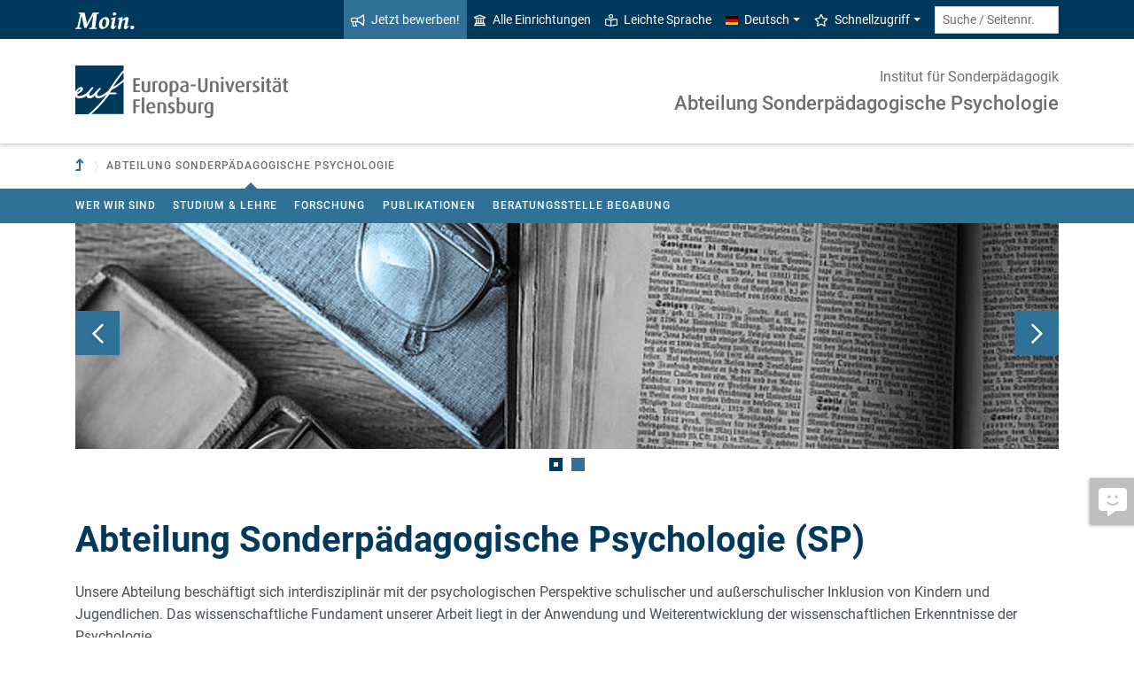

--- FILE ---
content_type: text/html; charset=utf-8
request_url: https://www.uni-flensburg.de/sp/
body_size: 8979
content:
<!DOCTYPE html>
<html lang="de">
<head>

<meta charset="utf-8">
<!-- 
	This website is powered by TYPO3 - inspiring people to share!
	TYPO3 is a free open source Content Management Framework initially created by Kasper Skaarhoj and licensed under GNU/GPL.
	TYPO3 is copyright 1998-2026 of Kasper Skaarhoj. Extensions are copyright of their respective owners.
	Information and contribution at https://typo3.org/
-->


<link rel="icon" href="/favicon.ico" type="image/vnd.microsoft.icon">
<title>Abteilung Sonderpädagogische Psychologie - Europa-Universität Flensburg (EUF)</title>
<meta http-equiv="x-ua-compatible" content="IE=edge">
<meta name="generator" content="TYPO3 CMS">
<meta name="viewport" content="width=device-width, initial-scale=1">
<meta name="robots" content="index,follow">
<meta name="keywords" content="Psychologie, Sonderpädagogik">
<meta property="og:title" content="Abteilung Sonderpädagogische Psychologie - Europa-Universität Flensburg (EUF)">
<meta name="twitter:card" content="summary">


<link rel="stylesheet" href="/_assets/1aa886748c78ee4af350e9ea89f96bc8/Build/Euf/Concat.min.1766139226.css" media="all">
<link rel="stylesheet" href="/_assets/1aa886748c78ee4af350e9ea89f96bc8/Build/introjs.1766139226.css" media="all">



<script>
/*<![CDATA[*/
var TYPO3 = Object.assign(TYPO3 || {}, Object.fromEntries(Object.entries({"lang":{"slide_next_arrow":"Weiter","slide_prev_arrow":"Zur\u00fcck","scrollable_table_title":"Sie k\u00f6nnen die Tabelle zur Seite schieben.","ufglossary_button_more_information":"Mehr Informationen","ufglossary_glossary_link_tooltip":"Was ist das?","ufsurvey_error_loading_result_from_page":"Ein Fehler ist beim Laden des Ergebnisses aufgetreten:","ufsurvey_error_no_matching_result_found":"Es wurde keine passendes Ergebnis anhand Ihrer Antworten gefunden."}}).filter((entry) => !['__proto__', 'prototype', 'constructor'].includes(entry[0]))));
/*]]>*/
</script>




            <!--[if lt IE 9]>
                <script src="//cdn.jsdelivr.net/html5shiv/3.7.3/html5shiv.min.js"></script>
                <script src="//cdn.jsdelivr.net/respond/1.4.2/respond.min.js"></script>
            <![endif]-->      <link rel="preload" as="font" href="/_assets/1aa886748c78ee4af350e9ea89f96bc8/Fonts/roboto-v19-latin-regular.woff2" type="font/woff2" crossorigin="anonymous">
      <link rel="preload" as="font" href="/_assets/1aa886748c78ee4af350e9ea89f96bc8/Fonts/roboto-v19-latin-500.woff2" type="font/woff2" crossorigin="anonymous">
      <link rel="preload" as="font" href="/_assets/1aa886748c78ee4af350e9ea89f96bc8/Fonts/roboto-v19-latin-700.woff2" type="font/woff2" crossorigin="anonymous">
      <link rel="preload" as="font" href="/_assets/1aa886748c78ee4af350e9ea89f96bc8/Fonts/roboto-v19-latin-900.woff2" type="font/woff2" crossorigin="anonymous">  <!-- Matomo Tag Manager -->
  <script>
    var _mtm = window._mtm = window._mtm || [];
    _mtm.push({'mtm.startTime': (new Date().getTime()), 'event': 'mtm.Start'});
    (function() {
      var d=document, g=d.createElement('script'), s=d.getElementsByTagName('script')[0];
      g.async=true; g.src='https://www.uni-flensburg.de/matomo/js/container_bYGmGOjL.js'; s.parentNode.insertBefore(g,s);
    })();
  </script>
  <!-- End Matomo Tag Manager --><meta name="pageID" content="13897"><meta name="languageID" content="0">
<link rel="canonical" href="https://www.uni-flensburg.de/sp"/>

<link rel="alternate" hreflang="de-DE" href="https://www.uni-flensburg.de/sp"/>
<link rel="alternate" hreflang="en-US" href="https://www.uni-flensburg.de/en/department-of-psychology-in-the-field-of-special-education"/>
<link rel="alternate" hreflang="x-default" href="https://www.uni-flensburg.de/sp"/>
</head>
<body data-tx-textexpander-text-url="/sp/expandable-text?expandable_text_uid=---expandable_text_uids---&cHash=78c8d9c976f315938aadcb5883921cab" data-easteregg-url="" data-teaser-title="Abteilung Sonderpädagogische Psychologie" data-teaser-is-emgergency="0">


<a class="sr-only sr-only-focusable" href="#content-main-container">
    Zum Hauptinhalt springen
</a>


    <a class="sr-only sr-only-focusable" href="#main-navigation">
        Zur Navigation springen
    </a>







    <aside>
        <a class="btn feedback-link  d-none d-md-flex"
            target="_blank" href="/feedbackformular?tx_uffeedback%5BfeedbackPage%5D=13897&amp;cHash=7a8a123f57fbf8fcda79301ca070233e" tabindex="0">
            <div class="feedback-icon">
                <i aria-hidden="true" class="fas-comment-alt-smile"></i>
            </div>
            <div class="feedback-text"  data-mobile-label="Feedback">
                Feedback zu dieser Seite
            </div>
        </a>
    </aside>






<div id="mobileMenu"></div>

<div id="my-page">
    <div class="header" id="my-header">
        
            
<nav aria-label="Meta"
    class="navbar navbar-quick d-none d-md-block navbar-expand-md bg-primary">
    <div class="container">
        
            <div class="slogan left d-none d-lg-block">
                <img alt="moin." src="/_assets/1aa886748c78ee4af350e9ea89f96bc8/Images/slogan-moin.svg">
            </div>
        

        <div class="collapse navbar-collapse" id="navbarQuick">
            <ul class="navbar-nav ml-auto">
                
                <li class="nav-item navbar-quick-apply-now"><a href="https://eufportal.uni-flensburg.de/qisserver/pages/cs/sys/portal/hisinoneStartPage.faces?&amp;sessionlanguage=de&amp;page=1" class="nav-link bg-secondary"><i aria-hidden="true" class="far-bullhorn"></i>Jetzt bewerben!</a></li>
                <li class="nav-item navbar-quick-all-institutions"><a href="/die-universitaet/alle-einrichtungen" class="nav-link"><i aria-hidden="true" class="far-university"></i>Alle Einrichtungen</a></li>
                <li class="nav-item navbar-quick-easy-read"><a href="/leichte-sprache" class="nav-link"><i aria-hidden="true" class="far-book-reader"></i>Leichte Sprache</a></li>
                
                    <li class="nav-item navbar-quick-language-navigation dropdown">
                        

<a id="navbarLanguage" aria-expanded="false" aria-haspopup="true" class="nav-link dropdown-toggle"
    data-toggle="dropdown" href="#" role="button"
    title="Sie haben zur Zeit die deutsche Version dieser Seite gewählt.">
    <i aria-hidden="true" class="flag-icon flags-de"></i>Deutsch
</a>
<div aria-labelledby="navbarLanguage" class="dropdown-menu">
    
        
                
                        <a class="dropdown-item active" href="/sp" hreflang="de-DE"
                            title="Sie haben zur Zeit die deutsche Version dieser Seite gewählt.">
                            <i aria-hidden="true" class="flag-icon flags-de"></i>Deutsch
                        </a>
                    
            
    
        
                
                        <a class="dropdown-item" href="/en/department-of-psychology-in-the-field-of-special-education" hreflang="en-US"
                            title="View this page in English.">
                            <i aria-hidden="true" class="flag-icon flags-gb"></i>English
                        </a>
                    
            
    
</div>


                    </li>
                
                
                    <li class="nav-item navbar-quick-quicklinks dropdown">
                        <a aria-expanded="false" aria-haspopup="true" class="nav-link dropdown-toggle"
                            data-toggle="dropdown" href="#" id="quicklinks" role="button">
                            <i aria-hidden="true" class="far-star"></i>Schnellzugriff
                        </a>
                        <div aria-labelledby="quicklinks" class="dropdown-menu">
                            <a href="/die-universitaet/organisation-und-struktur/satzungen-und-ordnungen/dokumente-zum-studium" class="dropdown-item">Dokumente zum Studium</a><a href="https://elearning.uni-flensburg.de/moodle/" class="dropdown-item">E-Learning (moodle)</a><a href="/intranet" class="dropdown-item">Intranet (Beschäftigte)</a><a href="/intranet-fuer-studierende" class="dropdown-item">Intranet (Studierende)</a><a href="https://studentenwerk.sh/de/mensen-in-flensburg?ort=2&amp;mensa=7#mensaplan" class="dropdown-item">Mensaplan</a><a href="https://studiport.uni-flensburg.de" class="dropdown-item">Studiport (HIS LSF)</a><a href="https://eufportal.uni-flensburg.de" class="dropdown-item">EUF Portal (HISinOne)</a><a href="/sportzentrum" class="dropdown-item">Sportzentrum</a><a href="/studium/studierende/termine-und-fristen" class="dropdown-item">Termine und Fristen</a><a href="https://uni-flensburg.webex.com/" class="dropdown-item">Webex für Videokonferenzen</a><a href="/webmail" class="dropdown-item">Webmail</a>
                        </div>
                    </li>
                
            </ul>
            <form action="/suche" class="form-inline quicksearch" method="get">
                <input aria-label="Suche / Seitennr."
                    class="form-control form-control-sm ml-md-2" name="q"
                    placeholder="Suche / Seitennr."
                    type="search">
                <input name="tx_solrmods[redirectToPages]" type="hidden" value="1">
                <input name="tx_solr[filter][searchRootlinePid]" type="hidden" value="13897">
                <input class="sr-only" type="submit"
                    value="Suche starten">
            </form>
        </div>
    </div>
</nav>


        
        
<nav aria-label="Einrichtung"
     class="navbar navbar-custom navbar-expand-md bg-white">
	<div class="container">
		<a class="navbar-brand" href="/" data-mobile-nav-label="Europa-Universität Flensburg (EUF)"
		   title="Zurück zur Startseite">
			<img alt="Logo Europa-Universität Flensburg" src="/_assets/1aa886748c78ee4af350e9ea89f96bc8/Images/logo-euf.svg">
		</a>

		<button aria-controls="navbarSupportedContent" aria-expanded="false"
		        aria-label="Navigation umschalten"
		        class="mburger d-md-none d-lg-none" id="mainNavToggle" type="button">
			<b></b>
			<b></b>
			<b></b>
		</button>

		

		

		
			<div class="page-title flex-grow-1 py-2 "
			     id="pageTitle">
				
					<div class="parent-page-title ">
						<a href="/sonderpaedagogik" title="Zur übergeordneten Einrichtung">Institut für Sonderpädagogik</a>
					</div>
				
				<a href="/sp"
				   title="Startseite von &quot;Abteilung Sonderpädagogische Psychologie&quot;">
					
							Abteilung Sonderpädagogische Psychologie
						
				</a>
			</div>
		

		

		<div class="d-md-none" id="navbarMobile">
		</div>
	</div>
</nav>


        
<nav aria-label="Primär" id="main-navigation">
    <div class="navbar-breadcrumb d-none d-md-block">
        <div class="container">
            <ol class="breadcrumb">
                

        <li class="breadcrumb-item root">
            <a aria-label="Zur übergeordneten Einrichtung" class="has-arrow" href="/sonderpaedagogik">
                
<i aria-hidden="true"
    class="fas-level-up"
    title="Zur übergeordneten Einrichtung"><span class="sr-only">Zur übergeordneten Einrichtung</span></i>

            </a>
        </li>
    

                <li class="breadcrumb-item dropdown clipped d-none"
                    data-title="Weitere übergeordnete Seiten"></li>
                
                <li class="breadcrumb-item dropdown active show" aria-current="page"><span class="current-page dropdown-toggle has-arrow ">Abteilung Sonderpädagogische Psychologie</span></li>
            </ol>
        </div>
    </div>

    <div class="navbar-breadcrumb-sub d-none d-md-block navbar-subnav bg-secondary">
        
            <div class="container">
                <div class="subnav-item-wrapper">
                    <a href="/sp/wer-wir-sind" class="subnav-item">Wer wir sind</a><a href="/sp/studium-lehre" class="subnav-item">Studium & Lehre</a><a href="/sp/forschung-1" class="subnav-item">Forschung</a><a href="/sp/publikationen-1" class="subnav-item">Publikationen</a><a href="/sp/beratungsstelle-begabung" class="subnav-item">Beratungsstelle Begabung</a>
                </div>

                <div class="unfold-nav" title="Ausklappen / Zuklappen">
                    <i aria-hidden="true" class="far-chevron-down"></i>
                </div>
            </div>
        
    </div>
</nav>







    </div>

    <div class="main with-breadcrumbs" id="my-content">
        
        
<!--TYPO3SEARCH_begin-->
<div id="content-main-container" class="content-main" role="main">
    <div class="container">
        

<div class="frame frame-width_full frame-type-ufslider_slider frame-layout-0  " id="c136987">
    
    
        



    
    
        



    
    

    
    

    <div class="slider image-fx-zoomrotate image-fx-speed-slow"
        data-auto-slide-type="endless"
        data-transition-type="slide">
        
            

    <div class="slide slide-type-image" id="tx-ufslider-2518-slide-3453">
        
<div class="image-container">
    <div class="embed-responsive d-none d-md-block">
        <div style="padding-top: 22.96875%"></div><img class="img-fluid tx-intdiv-responsive-image-placeholder embed-responsive-item" width="640" height="147" data-file-id="676936" data-has-copyright="true" alt="" loading="lazy" data-attr-srcset="/processed-image/676936/deliver?image=676936&amp;contentHash=60875f4dbcdc418ecf30955f1d7bfa7be8e06f58&amp;processingInstructions=%7B%22width%22%3A%221100c%22%2C%22height%22%3A252.70270270270274%2C%22crop%22%3A%7B%22x%22%3A0%2C%22y%22%3A166.48648648648648%2C%22width%22%3A640%2C%22height%22%3A147.02702702702703%7D%7D&amp;hash=3ec13db06fc37c1f606870657141af94eaca8446&amp;eID=tx_intdiv_thumbnail 1100w, /processed-image/676936/deliver?image=676936&amp;contentHash=60875f4dbcdc418ecf30955f1d7bfa7be8e06f58&amp;processingInstructions=%7B%22width%22%3A%22690c%22%2C%22height%22%3A158.51351351351352%2C%22crop%22%3A%7B%22x%22%3A0%2C%22y%22%3A166.48648648648648%2C%22width%22%3A640%2C%22height%22%3A147.02702702702703%7D%7D&amp;hash=f7013b9e4667929f13afa8d0d62bbff92286047e&amp;eID=tx_intdiv_thumbnail 690w, /processed-image/676936/deliver?image=676936&amp;contentHash=60875f4dbcdc418ecf30955f1d7bfa7be8e06f58&amp;processingInstructions=%7B%22width%22%3A%22345c%22%2C%22height%22%3A79.25675675675676%2C%22crop%22%3A%7B%22x%22%3A0%2C%22y%22%3A166.48648648648648%2C%22width%22%3A640%2C%22height%22%3A147.02702702702703%7D%7D&amp;hash=45587bfe966b7c46856d112f5af5ee1f2728e65f&amp;eID=tx_intdiv_thumbnail 345w" data-attr-src="/processed-image/676936/deliver?image=676936&amp;contentHash=60875f4dbcdc418ecf30955f1d7bfa7be8e06f58&amp;processingInstructions=%7B%22width%22%3A%221100c%22%2C%22height%22%3A252.70270270270274%2C%22crop%22%3A%7B%22x%22%3A0%2C%22y%22%3A166.48648648648648%2C%22width%22%3A640%2C%22height%22%3A147.02702702702703%7D%7D&amp;hash=3ec13db06fc37c1f606870657141af94eaca8446&amp;eID=tx_intdiv_thumbnail" src="https://www.uni-flensburg.de/_assets/ccb12c24a94f58879db81b2389efcf5b/Images/DummyImage.png" />
    </div>

    <div class="embed-responsive d-md-none">
        <div style="padding-top: 47.1875%"></div><img class="img-fluid tx-intdiv-responsive-image-placeholder embed-responsive-item" width="640" height="302" data-file-id="676936" data-has-copyright="true" alt="" loading="lazy" data-attr-srcset="/processed-image/676936/deliver?image=676936&amp;contentHash=60875f4dbcdc418ecf30955f1d7bfa7be8e06f58&amp;processingInstructions=%7B%22width%22%3A%221100c%22%2C%22height%22%3A519.4444444444445%2C%22crop%22%3A%7B%22x%22%3A0%2C%22y%22%3A88.88888888888889%2C%22width%22%3A640%2C%22height%22%3A302.22222222222223%7D%7D&amp;hash=37a45def4e31a2a8702ef71d258ff327f01a8a96&amp;eID=tx_intdiv_thumbnail 1100w, /processed-image/676936/deliver?image=676936&amp;contentHash=60875f4dbcdc418ecf30955f1d7bfa7be8e06f58&amp;processingInstructions=%7B%22width%22%3A%22690c%22%2C%22height%22%3A325.8333333333333%2C%22crop%22%3A%7B%22x%22%3A0%2C%22y%22%3A88.88888888888889%2C%22width%22%3A640%2C%22height%22%3A302.22222222222223%7D%7D&amp;hash=8b86c7dd749f439145ce09a5dbfff815fe081bde&amp;eID=tx_intdiv_thumbnail 690w, /processed-image/676936/deliver?image=676936&amp;contentHash=60875f4dbcdc418ecf30955f1d7bfa7be8e06f58&amp;processingInstructions=%7B%22width%22%3A%22345c%22%2C%22height%22%3A162.91666666666666%2C%22crop%22%3A%7B%22x%22%3A0%2C%22y%22%3A88.88888888888889%2C%22width%22%3A640%2C%22height%22%3A302.22222222222223%7D%7D&amp;hash=47140bd44b96a012a07475e8c59583ecb3e5fbd7&amp;eID=tx_intdiv_thumbnail 345w" data-attr-src="/processed-image/676936/deliver?image=676936&amp;contentHash=60875f4dbcdc418ecf30955f1d7bfa7be8e06f58&amp;processingInstructions=%7B%22width%22%3A%221100c%22%2C%22height%22%3A519.4444444444445%2C%22crop%22%3A%7B%22x%22%3A0%2C%22y%22%3A88.88888888888889%2C%22width%22%3A640%2C%22height%22%3A302.22222222222223%7D%7D&amp;hash=37a45def4e31a2a8702ef71d258ff327f01a8a96&amp;eID=tx_intdiv_thumbnail" src="https://www.uni-flensburg.de/_assets/ccb12c24a94f58879db81b2389efcf5b/Images/DummyImage.png" />
    </div>
</div>



        







    </div>


        
            

    <div class="slide slide-type-image" id="tx-ufslider-2518-slide-3456">
        
<div class="image-container">
    <div class="embed-responsive d-none d-md-block">
        <div style="padding-top: 22.96875%"></div><img class="img-fluid tx-intdiv-responsive-image-placeholder embed-responsive-item" width="640" height="147" data-file-id="676937" data-has-copyright="true" alt="" loading="lazy" data-attr-srcset="/processed-image/676937/deliver?image=676937&amp;contentHash=109e3f14c2a2b988ad74816e748f9b1f98ac3ba6&amp;processingInstructions=%7B%22width%22%3A%221100c%22%2C%22height%22%3A252.70270270270274%2C%22crop%22%3A%7B%22x%22%3A0%2C%22y%22%3A139.98648648648648%2C%22width%22%3A640%2C%22height%22%3A147.02702702702703%7D%7D&amp;hash=27ed447fe3a4fd399e65c6093f84ee52374149d5&amp;eID=tx_intdiv_thumbnail 1100w, /processed-image/676937/deliver?image=676937&amp;contentHash=109e3f14c2a2b988ad74816e748f9b1f98ac3ba6&amp;processingInstructions=%7B%22width%22%3A%22690c%22%2C%22height%22%3A158.51351351351352%2C%22crop%22%3A%7B%22x%22%3A0%2C%22y%22%3A139.98648648648648%2C%22width%22%3A640%2C%22height%22%3A147.02702702702703%7D%7D&amp;hash=2e6f491a1b4af031fcd6fed327e23be5889e8146&amp;eID=tx_intdiv_thumbnail 690w, /processed-image/676937/deliver?image=676937&amp;contentHash=109e3f14c2a2b988ad74816e748f9b1f98ac3ba6&amp;processingInstructions=%7B%22width%22%3A%22345c%22%2C%22height%22%3A79.25675675675676%2C%22crop%22%3A%7B%22x%22%3A0%2C%22y%22%3A139.98648648648648%2C%22width%22%3A640%2C%22height%22%3A147.02702702702703%7D%7D&amp;hash=d0ed77150c644d62b77621835c9ce7f050901664&amp;eID=tx_intdiv_thumbnail 345w" data-attr-src="/processed-image/676937/deliver?image=676937&amp;contentHash=109e3f14c2a2b988ad74816e748f9b1f98ac3ba6&amp;processingInstructions=%7B%22width%22%3A%221100c%22%2C%22height%22%3A252.70270270270274%2C%22crop%22%3A%7B%22x%22%3A0%2C%22y%22%3A139.98648648648648%2C%22width%22%3A640%2C%22height%22%3A147.02702702702703%7D%7D&amp;hash=27ed447fe3a4fd399e65c6093f84ee52374149d5&amp;eID=tx_intdiv_thumbnail" src="https://www.uni-flensburg.de/_assets/ccb12c24a94f58879db81b2389efcf5b/Images/DummyImage.png" />
    </div>

    <div class="embed-responsive d-md-none">
        <div style="padding-top: 47.1875%"></div><img class="img-fluid tx-intdiv-responsive-image-placeholder embed-responsive-item" width="640" height="302" data-file-id="676937" data-has-copyright="true" alt="" loading="lazy" data-attr-srcset="/processed-image/676937/deliver?image=676937&amp;contentHash=109e3f14c2a2b988ad74816e748f9b1f98ac3ba6&amp;processingInstructions=%7B%22width%22%3A%221100c%22%2C%22height%22%3A519.4444444444445%2C%22crop%22%3A%7B%22x%22%3A0%2C%22y%22%3A62.388888888888886%2C%22width%22%3A640%2C%22height%22%3A302.22222222222223%7D%7D&amp;hash=6cb21fe82c67bc92db951705747f813e7e8b79a2&amp;eID=tx_intdiv_thumbnail 1100w, /processed-image/676937/deliver?image=676937&amp;contentHash=109e3f14c2a2b988ad74816e748f9b1f98ac3ba6&amp;processingInstructions=%7B%22width%22%3A%22690c%22%2C%22height%22%3A325.8333333333333%2C%22crop%22%3A%7B%22x%22%3A0%2C%22y%22%3A62.388888888888886%2C%22width%22%3A640%2C%22height%22%3A302.22222222222223%7D%7D&amp;hash=62bf678b1874c2eba805a4f2c4c507de395bf436&amp;eID=tx_intdiv_thumbnail 690w, /processed-image/676937/deliver?image=676937&amp;contentHash=109e3f14c2a2b988ad74816e748f9b1f98ac3ba6&amp;processingInstructions=%7B%22width%22%3A%22345c%22%2C%22height%22%3A162.91666666666666%2C%22crop%22%3A%7B%22x%22%3A0%2C%22y%22%3A62.388888888888886%2C%22width%22%3A640%2C%22height%22%3A302.22222222222223%7D%7D&amp;hash=b9cd186d3674708a3575551feeeab2b28247a882&amp;eID=tx_intdiv_thumbnail 345w" data-attr-src="/processed-image/676937/deliver?image=676937&amp;contentHash=109e3f14c2a2b988ad74816e748f9b1f98ac3ba6&amp;processingInstructions=%7B%22width%22%3A%221100c%22%2C%22height%22%3A519.4444444444445%2C%22crop%22%3A%7B%22x%22%3A0%2C%22y%22%3A62.388888888888886%2C%22width%22%3A640%2C%22height%22%3A302.22222222222223%7D%7D&amp;hash=6cb21fe82c67bc92db951705747f813e7e8b79a2&amp;eID=tx_intdiv_thumbnail" src="https://www.uni-flensburg.de/_assets/ccb12c24a94f58879db81b2389efcf5b/Images/DummyImage.png" />
    </div>
</div>



        







    </div>


        
    </div>
    





    
        



    
    
        



    
</div>



<div class="frame frame-default frame-type-header frame-layout-0  " id="c186861">
    
    
        



    
    
        

    
        <header>
            

    
            <h1 >Abteilung Sonderpädagogische Psychologie (SP)</h1>
            
        





        </header>
    



    
    
    
        



    
    
        



    
</div>



<div class="frame frame-default frame-type-textmedia frame-layout-0  " id="c186864">
    
    

    
            

    



            
<p>Unsere Abteilung beschäftigt sich interdisziplinär mit der psychologischen Perspektive schulischer und außerschulischer Inklusion von Kindern und Jugendlichen. Das wissenschaftliche Fundament unserer Arbeit liegt in der Anwendung und Weiterentwicklung der wissenschaftlichen Erkenntnisse der Psychologie.</p>


        


</div>



<div class="frame frame-default frame-type-tx_microportals_sel_subpg frame-layout-0  " id="c15265">
    
    
        



    
    
        

    



    
    

    <div class="row row-content microportal">
        
            <div class="col-card col-6 col-md-4 col-lg-3 col-reduced-spacing">
                <a class="wrapped-link" href="/sp/wer-wir-sind">
                    <div class="card card-microportal footer-inside microportal-zoom">
                        
                            <div class="img-wrap">
                                

        <img class="img-fluid" src="/processed-image/4151393/deliver?image=4151393&amp;contentHash=1bb854050ed58d6d9690a127a112f9d3c0380d6f&amp;processingInstructions=%7B%22width%22%3A%22300c%22%2C%22height%22%3A300%2C%22crop%22%3A%7B%22x%22%3A966%2C%22y%22%3A0%2C%22width%22%3A4002%2C%22height%22%3A4000%7D%7D&amp;hash=f35ab93132d02d545d6c5ba518b8eee3e9e1c234&amp;eID=tx_intdiv_thumbnail" width="4002" height="4000" data-file-id="4151393" data-has-copyright="true" srcset="/processed-image/4151393/deliver?image=4151393&amp;contentHash=1bb854050ed58d6d9690a127a112f9d3c0380d6f&amp;processingInstructions=%7B%22width%22%3A%22300c%22%2C%22height%22%3A300%2C%22crop%22%3A%7B%22x%22%3A966%2C%22y%22%3A0%2C%22width%22%3A4002%2C%22height%22%3A4000%7D%7D&amp;hash=f35ab93132d02d545d6c5ba518b8eee3e9e1c234&amp;eID=tx_intdiv_thumbnail 300w" alt="" loading="lazy" />
    


                            </div>
                        

                        <div class="card-footer">
                            
                            <span>Wer wir sind</span>
                        </div>
                    </div>
                </a>
            </div>
        
            <div class="col-card col-6 col-md-4 col-lg-3 col-reduced-spacing">
                <a class="wrapped-link" href="/sp/studium-lehre">
                    <div class="card card-microportal footer-inside microportal-zoom">
                        
                            <div class="img-wrap">
                                

        <img class="img-fluid" src="/processed-image/676936/deliver?image=676936&amp;contentHash=60875f4dbcdc418ecf30955f1d7bfa7be8e06f58&amp;processingInstructions=%7B%22width%22%3A%22300c%22%2C%22height%22%3A300%2C%22crop%22%3A%7B%22x%22%3A80%2C%22y%22%3A0%2C%22width%22%3A480%2C%22height%22%3A480%7D%7D&amp;hash=26a348f6c842656ac60d571ff4bed5613c202ae7&amp;eID=tx_intdiv_thumbnail" width="480" height="480" data-file-id="676936" data-has-copyright="true" srcset="/processed-image/676936/deliver?image=676936&amp;contentHash=60875f4dbcdc418ecf30955f1d7bfa7be8e06f58&amp;processingInstructions=%7B%22width%22%3A%22300c%22%2C%22height%22%3A300%2C%22crop%22%3A%7B%22x%22%3A80%2C%22y%22%3A0%2C%22width%22%3A480%2C%22height%22%3A480%7D%7D&amp;hash=26a348f6c842656ac60d571ff4bed5613c202ae7&amp;eID=tx_intdiv_thumbnail 300w" alt="" loading="lazy" />
    


                            </div>
                        

                        <div class="card-footer">
                            
                            <span>Studium &amp; Lehre</span>
                        </div>
                    </div>
                </a>
            </div>
        
            <div class="col-card col-6 col-md-4 col-lg-3 col-reduced-spacing">
                <a class="wrapped-link" href="/sp/forschung-1">
                    <div class="card card-microportal footer-inside microportal-zoom">
                        
                            <div class="img-wrap">
                                

        <img class="img-fluid" src="/processed-image/4151391/deliver?image=4151391&amp;contentHash=f9c396da2421e9ee590d19d91ca992665dbe5daa&amp;processingInstructions=%7B%22width%22%3A%22300c%22%2C%22height%22%3A300%2C%22crop%22%3A%7B%22x%22%3A1037.5%2C%22y%22%3A0%2C%22width%22%3A4069%2C%22height%22%3A4069%7D%7D&amp;hash=722912c0e2517a342294bdd6456e0fe88f170d3a&amp;eID=tx_intdiv_thumbnail" width="4069" height="4069" data-file-id="4151391" data-has-copyright="true" srcset="/processed-image/4151391/deliver?image=4151391&amp;contentHash=f9c396da2421e9ee590d19d91ca992665dbe5daa&amp;processingInstructions=%7B%22width%22%3A%22300c%22%2C%22height%22%3A300%2C%22crop%22%3A%7B%22x%22%3A1037.5%2C%22y%22%3A0%2C%22width%22%3A4069%2C%22height%22%3A4069%7D%7D&amp;hash=722912c0e2517a342294bdd6456e0fe88f170d3a&amp;eID=tx_intdiv_thumbnail 300w" alt="" loading="lazy" />
    


                            </div>
                        

                        <div class="card-footer">
                            
                            <span>Forschung</span>
                        </div>
                    </div>
                </a>
            </div>
        
            <div class="col-card col-6 col-md-4 col-lg-3 col-reduced-spacing">
                <a class="wrapped-link" href="/sp/publikationen-1">
                    <div class="card card-microportal footer-inside microportal-zoom">
                        
                            <div class="img-wrap">
                                

        <img class="img-fluid" src="/processed-image/4151392/deliver?image=4151392&amp;contentHash=7c425ed74cf16ea5ba8c3b982ceb36d6bda28833&amp;processingInstructions=%7B%22width%22%3A%22300c%22%2C%22height%22%3A300%2C%22crop%22%3A%7B%22x%22%3A504%2C%22y%22%3A0%2C%22width%22%3A3024%2C%22height%22%3A3024%7D%7D&amp;hash=9ef2c698b250e0bdc77becce6af52713d4e49a35&amp;eID=tx_intdiv_thumbnail" width="3024" height="3024" data-file-id="4151392" data-has-copyright="true" srcset="/processed-image/4151392/deliver?image=4151392&amp;contentHash=7c425ed74cf16ea5ba8c3b982ceb36d6bda28833&amp;processingInstructions=%7B%22width%22%3A%22300c%22%2C%22height%22%3A300%2C%22crop%22%3A%7B%22x%22%3A504%2C%22y%22%3A0%2C%22width%22%3A3024%2C%22height%22%3A3024%7D%7D&amp;hash=9ef2c698b250e0bdc77becce6af52713d4e49a35&amp;eID=tx_intdiv_thumbnail 300w" alt="" loading="lazy" />
    


                            </div>
                        

                        <div class="card-footer">
                            
                            <span>Publikationen</span>
                        </div>
                    </div>
                </a>
            </div>
        
            <div class="col-card col-6 col-md-4 col-lg-3 col-reduced-spacing">
                <a class="wrapped-link" href="/sp/beratungsstelle-begabung">
                    <div class="card card-microportal footer-inside microportal-zoom">
                        
                            <div class="img-wrap">
                                

        <img class="img-fluid" src="/processed-image/4151390/deliver?image=4151390&amp;contentHash=7a6e12565393d258dff369d29d76bdec9cc00125&amp;processingInstructions=%7B%22width%22%3A%22300c%22%2C%22height%22%3A300%2C%22crop%22%3A%7B%22x%22%3A1486.08%2C%22y%22%3A0%2C%22width%22%3A3841.92%2C%22height%22%3A3840%7D%7D&amp;hash=c85737df318d4cf61efb4a10b3267089f170d18d&amp;eID=tx_intdiv_thumbnail" width="3841" height="3840" data-file-id="4151390" data-has-copyright="true" srcset="/processed-image/4151390/deliver?image=4151390&amp;contentHash=7a6e12565393d258dff369d29d76bdec9cc00125&amp;processingInstructions=%7B%22width%22%3A%22300c%22%2C%22height%22%3A300%2C%22crop%22%3A%7B%22x%22%3A1486.08%2C%22y%22%3A0%2C%22width%22%3A3841.92%2C%22height%22%3A3840%7D%7D&amp;hash=c85737df318d4cf61efb4a10b3267089f170d18d&amp;eID=tx_intdiv_thumbnail 300w" alt="" loading="lazy" />
    


                            </div>
                        

                        <div class="card-footer">
                            
                            <span>Beratungsstelle Begabung</span>
                        </div>
                    </div>
                </a>
            </div>
        
    </div>


    
        



    
    
        



    
</div>


    </div>
</div>
<!--TYPO3SEARCH_end-->

        
<footer aria-label="Inhaltsbezogen" class="content-footer">
    <div class="container">
        <ul class="list-unstyled">
            <li class="d-none d-md-block">
                <a aria-label="Seite drucken"
                    href="#" onclick="print(); return false;"
                    title="Seite drucken">
                    <i aria-hidden="true" class="far-print"></i>
                </a>
            </li>
            <li><a href="https://www.uni-flensburg.de?13897" data-toggle="modal" data-target="#permalinkModal" title="Dieser permanente Kurz-Link ändert sich auch dann nicht, wenn die Seite verschoben oder umbenannt wird." rel="nofollow">Permalink</a></li>
            <li>
                Seitennr.
                <form action="/suche" class="d-inline" method="get" role="search">
                    <input aria-label="Bitte geben Sie hier die gewünschte Seitennummer ein und drücken Sie ENTER"
                        class="page-id form-control"
                        id="page-id" maxlength="5" name="q"
                        title="Bitte geben Sie hier die gewünschte Seitennummer ein und drücken Sie ENTER"
                        type="text" value="13897">
                    <input name="tx_solrmods[redirectToPages]" type="hidden" value="1">
                    <input name="tx_solr[tx_solrmods][searchRootline]" type="hidden"
                        value="13897">
                    <input class="sr-only" type="submit"
                        value="Seite mit angegebener Nummer öffnen"/>
                </form>
            </li>
            <li>
                <time datetime="2025-11-19T09:00:42+01:00"
                    title="Letzte Änderung">
                    19.11.2025
                </time>
            </li>
        </ul>
    </div>
</footer>

<div id="permalinkModal" aria-hidden="true" class="modal" role="dialog" tabindex="-1">
    <div class="modal-dialog" role="document">
        <div class="modal-content">
            <div class="modal-header">
                <h5 class="modal-title">Dauerhafter Link</h5>
                <button aria-label="Close" class="close" data-dismiss="modal" type="button">
                    <span aria-hidden="true">&times;</span>
                </button>
            </div>
            <div class="modal-body">
                <div class="form-group">
                    <label for="permalinkUrl">
                        Permanenter Link zu dieser Seite:
                    </label>
                    <input id="permalinkUrl" autocomplete="off" class="form-control" readonly type="text">
                </div>
                <div aria-atomic="true" class="alert alert-success alert-permalink-copy" role="alert">
                    Der Link wurde in die Zwischenablage kopiert.
                </div>
            </div>
            <div class="modal-footer">
                <a class="btn btn-secondary btn-permalink-copy" href="#">
                    <i aria-hidden="true" class="far-clipboard-list mr-2"></i>
                    In die Zwischenablage kopieren
                </a>
                <button class="btn btn-light" data-dismiss="modal" type="button">Schließen
                </button>
            </div>
        </div>
    </div>
</div>



    </div>

    
<footer aria-label="Primär" class="footer bg-primary"
        id="my-footer">
        <div class="container">
                <div class="row">
                        <div class="col-lg-4 mb-5 mb-lg-0 text-right order-lg-1 d-flex flex-column">
                                <div class="social-media d-flex justify-content-between justify-content-lg-around">
                                        
                                                <a href="https://www.youtube.com/EuropaUniversitatFlensburgEUF"
                                                   title="Unser YouTube-Kanal">
                                                        <i aria-hidden="true" class="fab-youtube-square"></i></a>
                                        
                                        
                                                <a href="https://www.facebook.com/EuropaUniFlensburg"
                                                   title="Unsere Facebook-Seite">
                                                        <i aria-hidden="true" class="fab-facebook-square"></i></a>
                                        
                                        
                                        
                                        
                                                <a href="https://www.instagram.com/uni.flensburg"
                                                   title="Unser Instagram-Kanal">
                                                        <i aria-hidden="true" class="fab-instagram"></i></a>
                                        
                                        
                                                <a href="/kommunikation/campus-app-uninow" title="Unsere Campus-App (Uninow)">
                                                        <i aria-hidden="true" class="inticon-uninow"></i></a>
                                        
                                        
                                                <a href="https://www.linkedin.com/school/europa-universitaet-flensburg"
                                                   title="Unser Linkedin-Account">
                                                        <i aria-hidden="true" class="fab-linkedin-square"></i></a>
                                        
                                        
                                                <a href="/zertifikate" title="Zertifikate">
                                                        <i aria-hidden="true" class="far-file-certificate"></i></a>
                                        
                                        
                                </div>
                        </div>

                        <nav aria-label="Fußzeile"
                             class="col-sm-6 col-lg-4 mb-5 mb-sm-0 text-sm-right order-sm-1 order-lg-2">
                                <ul class="list-unstyled link-list mb-0">
                                        <li><a href="/kommunikation">Presse</a></li><li><a href="/impressum">Impressum</a></li><li><a href="/datenschutz">Datenschutz</a></li><li><a href="/barrierefreiheit">Barrierefreiheit</a></li><li><a href="/die-universitaet/kontakt-oeffnungszeiten-anfahrt">Kontakt</a></li><li><a href="/webmail">Webmail / E-Mail</a></li><li><a href="https://euf.systems">Status aller Systeme</a></li><li><a href="/die-universitaet/organisation-und-struktur/satzungen-und-ordnungen/amtliche-bekanntmachung-der-satzungen">Amtliche Bekanntmachungen</a></li>

                                        
                                                <li id="copyright-form-wrapper" style="display: none;">
                                                        <form action="/bildnachweise?tx_uffilecopyright_copyrightfilelist%5Baction%5D=list&amp;tx_uffilecopyright_copyrightfilelist%5Bcontroller%5D=CopyrightImages&amp;cHash=93dd2188cde18ba6583ca54134584f5a" method="post" name="filterRequest">
                                                                <input type="hidden" class="input-file-uids" name="tx_uffilecopyright_copyrightfilelist[filterRequest][fileUids]"/>
                                                                <input type="hidden" name="tx_uffilecopyright_copyrightfilelist[filterRequest][pageTitle]" value="Abteilung Sonderpädagogische Psychologie"/>
                                                                <input type="submit" class="d-none" value="Bildnachweise"/>
                                                                <a class="submit-link" href="#">Bildnachweise</a>
                                                        </form>
                                                </li>
                                        
                                </ul>
                        </nav>

                        <div class="col-sm-6 col-lg-4 order-lg-0">
                                <div class="copyright">
                                        <p>&copy; 2026 Europa-Universität Flensburg (EUF)</p>
                                </div>

                                <div class="footer-address">
                                        <address>        <p>Europa-Universität Flensburg<br>
        Auf dem Campus 1<br>
        24943 Flensburg</p><p>
        Telefon: +49 461 805 02<br>
        Telefax: +49 461 805 2144</p>Internet: <a href="https://www.uni-flensburg.de" target="_self">www.uni-flensburg.de</a></address>
                                </div>
                        </div>
                </div>

                <div class="slogan text-right mt-5">
                        
                                <div id="slogan-easteregg" style="cursor:pointer; display: inline-block;">
                                        <img alt="aersma"
                                             src="/_assets/1aa886748c78ee4af350e9ea89f96bc8/Images/slogan-aersma.svg"/>
                                </div>
                        
                </div>
        </div>
        <a class="btn back-to-top" href="#"
    title="Zurück nach oben"><i aria-hidden="true" class="far-angle-double-up"></i></a>

</footer>


<div id="main-modal" aria-hidden="true" class="modal" role="dialog" tabindex="-1">
    <div class="modal-dialog modal-dialog-scrollable" role="document">
        <div class="modal-content">
            <div class="modal-header">
                <h5 class="modal-title">...</h5>
                <button aria-label="Schließen"
                    class="close" data-dismiss="modal" type="button">
                    <span aria-hidden="true">&times;</span>
                </button>
            </div>
            <div class="modal-body">
                
<div class="loading-indicator text-center">
    <div class="spinner-border" role="status">
        <span class="sr-only">Lade...</span>
    </div>
</div>


            </div>
            <div class="modal-footer">
                <button class="btn btn-light" data-dismiss="modal" type="button">
                    Schließen
                </button>
            </div>
        </div>
    </div>
</div>




</div>

<script id="powermail_conditions_container" data-condition-uri="https://www.uni-flensburg.de/sp/powermail-condition.json"></script>
<script src="/_assets/1aa886748c78ee4af350e9ea89f96bc8/Build/Concat.min.1766139226.js"></script>



<!-- Piwik -->
<script type="text/javascript">
	/* <![CDATA[ */
		try {
			var _paq = _paq || [];
			(function() {
				_paq.push(["disableCookies"]);

				_paq.push(["setTrackerUrl", "/matomo/matomo.php"]);
				_paq.push(["setSiteId", "16"]);
				_paq.push(["trackPageView"]);
				var d = document;
				var g = d.createElement("script");
				var s = d.getElementsByTagName("script")[0];
				g.type = "text/javascript";
				g.defer = true;
				g.async = true;
				g.src = "/matomo/matomo.js";
				s.parentNode.insertBefore(g, s);
			})();
		} catch(err) {}

	/* ]]> */
</script>
<noscript><p><img src="/matomo/matomo.php?idsite=16&amp;rec=1&amp;apiv=1&amp;r=087719&amp;_idts=1769001698&amp;_idvc=0&amp;_id=089c5c0397de05ab&amp;url=https%3A%2F%2Fwww.uni-flensburg.de%2Fsp%2F&amp;urlref=&amp;action_name=Abteilung+Sonderp%C3%A4dagogische+Psychologie+-+Europa-Universit%C3%A4t+Flensburg+%28EUF%29" style="border:0" alt=""/>
</p></noscript>
<!-- /Piwik -->


</body>
</html>

--- FILE ---
content_type: text/css; charset=utf-8
request_url: https://www.uni-flensburg.de/_assets/1aa886748c78ee4af350e9ea89f96bc8/Build/Euf/Concat.min.1766139226.css
body_size: 48569
content:
body.compensate-for-scrollbar{overflow:hidden}.fancybox-active{height:auto}.fancybox-is-hidden{left:-9999px;margin:0;position:absolute!important;top:-9999px;visibility:hidden}.fancybox-container{-webkit-backface-visibility:hidden;height:100%;left:0;outline:none;position:fixed;-webkit-tap-highlight-color:transparent;top:0;touch-action:manipulation;transform:translateZ(0);width:100%;z-index:99992}.fancybox-container *{box-sizing:border-box}.fancybox-bg,.fancybox-inner,.fancybox-outer,.fancybox-stage{bottom:0;left:0;position:absolute;right:0;top:0}.fancybox-outer{-webkit-overflow-scrolling:touch;overflow-y:auto}.fancybox-bg{background:#1e1e1e;opacity:0;transition-duration:inherit;transition-property:opacity;transition-timing-function:cubic-bezier(.47,0,.74,.71)}.fancybox-is-open .fancybox-bg{opacity:.9;transition-timing-function:cubic-bezier(.22,.61,.36,1)}.fancybox-caption,.fancybox-infobar,.fancybox-navigation .fancybox-button,.fancybox-toolbar{direction:ltr;opacity:0;position:absolute;transition:opacity .25s ease,visibility 0s ease .25s;visibility:hidden;z-index:99997}.fancybox-show-caption .fancybox-caption,.fancybox-show-infobar .fancybox-infobar,.fancybox-show-nav .fancybox-navigation .fancybox-button,.fancybox-show-toolbar .fancybox-toolbar{opacity:1;transition:opacity .25s ease 0s,visibility 0s ease 0s;visibility:visible}.fancybox-infobar{color:#ccc;font-size:13px;-webkit-font-smoothing:subpixel-antialiased;height:44px;left:0;line-height:44px;min-width:44px;mix-blend-mode:difference;padding:0 10px;pointer-events:none;top:0;-webkit-touch-callout:none;-webkit-user-select:none;-ms-user-select:none;user-select:none}.fancybox-toolbar{right:0;top:0}.fancybox-stage{direction:ltr;overflow:visible;transform:translateZ(0);z-index:99994}.fancybox-is-open .fancybox-stage{overflow:hidden}.fancybox-slide{-webkit-backface-visibility:hidden;display:none;height:100%;left:0;outline:none;overflow:auto;-webkit-overflow-scrolling:touch;padding:44px;position:absolute;text-align:center;top:0;transition-property:transform,opacity;white-space:normal;width:100%;z-index:99994}.fancybox-slide:before{content:"";display:inline-block;font-size:0;height:100%;vertical-align:middle;width:0}.fancybox-is-sliding .fancybox-slide,.fancybox-slide--current,.fancybox-slide--next,.fancybox-slide--previous{display:block}.fancybox-slide--image{overflow:hidden;padding:44px 0}.fancybox-slide--image:before{display:none}.fancybox-slide--html{padding:6px}.fancybox-content{background:#fff;display:inline-block;margin:0;max-width:100%;overflow:auto;-webkit-overflow-scrolling:touch;padding:44px;position:relative;text-align:left;vertical-align:middle}.fancybox-slide--image .fancybox-content{animation-timing-function:cubic-bezier(.5,0,.14,1);-webkit-backface-visibility:hidden;background:transparent;background-repeat:no-repeat;background-size:100% 100%;left:0;max-width:none;overflow:visible;padding:0;position:absolute;top:0;transform-origin:top left;transition-property:transform,opacity;-webkit-user-select:none;-ms-user-select:none;user-select:none;z-index:99995}.fancybox-can-zoomOut .fancybox-content{cursor:zoom-out}.fancybox-can-zoomIn .fancybox-content{cursor:zoom-in}.fancybox-can-pan .fancybox-content,.fancybox-can-swipe .fancybox-content{cursor:grab}.fancybox-is-grabbing .fancybox-content{cursor:grabbing}.fancybox-container [data-selectable=true]{cursor:text}.fancybox-image,.fancybox-spaceball{background:transparent;border:0;height:100%;left:0;margin:0;max-height:none;max-width:none;padding:0;position:absolute;top:0;-webkit-user-select:none;-ms-user-select:none;user-select:none;width:100%}.fancybox-spaceball{z-index:1}.fancybox-slide--iframe .fancybox-content,.fancybox-slide--map .fancybox-content,.fancybox-slide--pdf .fancybox-content,.fancybox-slide--video .fancybox-content{height:100%;overflow:visible;padding:0;width:100%}.fancybox-slide--video .fancybox-content{background:#000}.fancybox-slide--map .fancybox-content{background:#e5e3df}.fancybox-slide--iframe .fancybox-content{background:#fff}.fancybox-iframe,.fancybox-video{background:transparent;border:0;display:block;height:100%;margin:0;overflow:hidden;padding:0;width:100%}.fancybox-iframe{left:0;position:absolute;top:0}.fancybox-error{background:#fff;cursor:default;max-width:400px;padding:40px;width:100%}.fancybox-error p{color:#444;font-size:16px;line-height:20px;margin:0;padding:0}.fancybox-button{background:rgba(30,30,30,.6);border:0;border-radius:0;box-shadow:none;cursor:pointer;display:inline-block;height:44px;margin:0;padding:10px;position:relative;transition:color .2s;vertical-align:top;visibility:inherit;width:44px}.fancybox-button,.fancybox-button:link,.fancybox-button:visited{color:#ccc}.fancybox-button:hover{color:#fff}.fancybox-button:focus{outline:none}.fancybox-button.fancybox-focus{outline:1px dotted}.fancybox-button[disabled],.fancybox-button[disabled]:hover{color:#888;cursor:default;outline:none}.fancybox-button div{height:100%}.fancybox-button svg{display:block;height:100%;overflow:visible;position:relative;width:100%}.fancybox-button svg path{fill:currentColor;stroke-width:0}.fancybox-button--fsenter svg:nth-child(2),.fancybox-button--fsexit svg:first-child,.fancybox-button--pause svg:first-child,.fancybox-button--play svg:nth-child(2){display:none}.fancybox-progress{background:#ff5268;height:2px;left:0;position:absolute;right:0;top:0;transform:scaleX(0);transform-origin:0;transition-property:transform;transition-timing-function:linear;z-index:99998}.fancybox-close-small{background:transparent;border:0;border-radius:0;color:#ccc;cursor:pointer;opacity:.8;padding:8px;position:absolute;right:-12px;top:-44px;z-index:401}.fancybox-close-small:hover{color:#fff;opacity:1}.fancybox-slide--html .fancybox-close-small{color:currentColor;padding:10px;right:0;top:0}.fancybox-slide--image.fancybox-is-scaling .fancybox-content{overflow:hidden}.fancybox-is-scaling .fancybox-close-small,.fancybox-is-zoomable.fancybox-can-pan .fancybox-close-small{display:none}.fancybox-navigation .fancybox-button{background-clip:content-box;height:100px;opacity:0;position:absolute;top:calc(50% - 50px);width:70px}.fancybox-navigation .fancybox-button div{padding:7px}.fancybox-navigation .fancybox-button--arrow_left{left:0;left:env(safe-area-inset-left);padding:31px 26px 31px 6px}.fancybox-navigation .fancybox-button--arrow_right{padding:31px 6px 31px 26px;right:0;right:env(safe-area-inset-right)}.fancybox-caption{background:linear-gradient(0deg,rgba(0,0,0,.85) 0,rgba(0,0,0,.3) 50%,rgba(0,0,0,.15) 65%,rgba(0,0,0,.075) 75.5%,rgba(0,0,0,.037) 82.85%,rgba(0,0,0,.019) 88%,transparent);bottom:0;color:#eee;font-size:14px;font-weight:400;left:0;line-height:1.5;padding:75px 44px 25px;pointer-events:none;right:0;text-align:center;z-index:99996}@supports (padding:max(0px)){.fancybox-caption{padding:75px max(44px,env(safe-area-inset-right)) max(25px,env(safe-area-inset-bottom)) max(44px,env(safe-area-inset-left))}}.fancybox-caption--separate{margin-top:-50px}.fancybox-caption__body{max-height:50vh;overflow:auto;pointer-events:all}.fancybox-caption a,.fancybox-caption a:link,.fancybox-caption a:visited{color:#ccc;text-decoration:none}.fancybox-caption a:hover{color:#fff;text-decoration:underline}.fancybox-loading{animation:fancybox-rotate 1s linear infinite;background:transparent;border:4px solid;border-color:#888 #888 #fff;border-radius:50%;height:50px;left:50%;margin:-25px 0 0 -25px;opacity:.7;padding:0;position:absolute;top:50%;width:50px;z-index:99999}@keyframes fancybox-rotate{to{transform:rotate(1turn)}}.fancybox-animated{transition-timing-function:cubic-bezier(0,0,.25,1)}.fancybox-fx-slide.fancybox-slide--previous{opacity:0;transform:translate3d(-100%,0,0)}.fancybox-fx-slide.fancybox-slide--next{opacity:0;transform:translate3d(100%,0,0)}.fancybox-fx-slide.fancybox-slide--current{opacity:1;transform:translateZ(0)}.fancybox-fx-fade.fancybox-slide--next,.fancybox-fx-fade.fancybox-slide--previous{opacity:0;transition-timing-function:cubic-bezier(.19,1,.22,1)}.fancybox-fx-fade.fancybox-slide--current{opacity:1}.fancybox-fx-zoom-in-out.fancybox-slide--previous{opacity:0;transform:scale3d(1.5,1.5,1.5)}.fancybox-fx-zoom-in-out.fancybox-slide--next{opacity:0;transform:scale3d(.5,.5,.5)}.fancybox-fx-zoom-in-out.fancybox-slide--current{opacity:1;transform:scaleX(1)}.fancybox-fx-rotate.fancybox-slide--previous{opacity:0;transform:rotate(-1turn)}.fancybox-fx-rotate.fancybox-slide--next{opacity:0;transform:rotate(1turn)}.fancybox-fx-rotate.fancybox-slide--current{opacity:1;transform:rotate(0deg)}.fancybox-fx-circular.fancybox-slide--previous{opacity:0;transform:scale3d(0,0,0) translate3d(-100%,0,0)}.fancybox-fx-circular.fancybox-slide--next{opacity:0;transform:scale3d(0,0,0) translate3d(100%,0,0)}.fancybox-fx-circular.fancybox-slide--current{opacity:1;transform:scaleX(1) translateZ(0)}.fancybox-fx-tube.fancybox-slide--previous{transform:translate3d(-100%,0,0) scale(.1) skew(-10deg)}.fancybox-fx-tube.fancybox-slide--next{transform:translate3d(100%,0,0) scale(.1) skew(10deg)}.fancybox-fx-tube.fancybox-slide--current{transform:translateZ(0) scale(1)}@media (max-height:576px){.fancybox-slide{padding-left:6px;padding-right:6px}.fancybox-slide--image{padding:6px 0}.fancybox-close-small{right:-6px}.fancybox-slide--image .fancybox-close-small{background:#4e4e4e;color:#f2f4f6;height:36px;opacity:1;padding:6px;right:0;top:0;width:36px}.fancybox-caption{padding-left:12px;padding-right:12px}@supports (padding:max(0px)){.fancybox-caption{padding-left:max(12px,env(safe-area-inset-left));padding-right:max(12px,env(safe-area-inset-right))}}}.fancybox-button--fullscreen:before{width:15px;height:11px;left:calc(50% - 7px);top:calc(50% - 6px);border:2px solid;background:none}:root{--mb-button-size:40px;--mb-bar-height:3px;--mb-bar-spacing:5px;--blue:#0076bd;--indigo:#6610f2;--purple:#6f42c1;--pink:#e83e8c;--red:#b81216;--orange:#f0593e;--yellow:#fab600;--green:#40ae49;--teal:#20c997;--cyan:#17a2b8;--white:#fff;--gray:#6f6f6f;--gray-dark:#343a40;--primary:#00395b;--secondary:#307197;--success:#40ae49;--info:#d7d7d7;--warning:#ff9914;--danger:#f0593e;--light:#f3f5f6;--dark:#343a40;--breakpoint-xs:0;--breakpoint-sm:576px;--breakpoint-md:768px;--breakpoint-lg:992px;--breakpoint-xl:1200px;--font-family-sans-serif:Roboto,-apple-system,BlinkMacSystemFont,"Segoe UI","Helvetica Neue",Arial,"Noto Sans",sans-serif,"Apple Color Emoji","Segoe UI Emoji","Segoe UI Symbol","Noto Color Emoji";--font-family-monospace:SFMono-Regular,Menlo,Monaco,Consolas,"Liberation Mono","Courier New",monospace}/*!
 * Bootstrap v4.3.1 (https://getbootstrap.com/)
 * Copyright 2011-2019 The Bootstrap Authors
 * Copyright 2011-2019 Twitter, Inc.
 * Licensed under MIT (https://github.com/twbs/bootstrap/blob/master/LICENSE)
 */*,:after,:before{box-sizing:border-box}html{font-family:sans-serif;line-height:1.15;-webkit-text-size-adjust:100%;-webkit-tap-highlight-color:rgba(0,0,0,0)}article,aside,figcaption,figure,footer,header,hgroup,main,nav,section{display:block}body{margin:0;font-family:Roboto,-apple-system,BlinkMacSystemFont,Segoe UI,Helvetica Neue,Arial,Noto Sans,sans-serif,Apple Color Emoji,Segoe UI Emoji,Segoe UI Symbol,Noto Color Emoji;font-size:1rem;font-weight:400;line-height:1.6;color:#495057;text-align:left;background-color:#fff}[tabindex="-1"]:focus:not(:focus-visible){outline:0!important}hr{box-sizing:content-box;height:0;overflow:visible}.p,.subheading,h1,h2,h3,h4,h5,h6,p{margin-top:0;margin-bottom:1rem}abbr[data-original-title],abbr[title]{text-decoration:underline;-webkit-text-decoration:underline dotted;text-decoration:underline dotted;cursor:help;border-bottom:0;-webkit-text-decoration-skip-ink:none;text-decoration-skip-ink:none}address{font-style:normal;line-height:inherit}address,dl,ol,ul{margin-bottom:1rem}dl,ol,ul{margin-top:0}ol ol,ol ul,ul ol,ul ul{margin-bottom:0}dt{font-weight:700}dd{margin-bottom:.5rem;margin-left:0}blockquote{margin:0 0 1rem}b,strong{font-weight:bolder}small{font-size:80%}sub,sup{position:relative;font-size:75%;line-height:0;vertical-align:baseline}sub{bottom:-.25em}sup{top:-.5em}a{color:#307197;text-decoration:none;background-color:transparent}a:hover{color:#1e465d;text-decoration:underline}a:not([href]),a:not([href]):hover{color:inherit;text-decoration:none}code,kbd,pre,samp{font-family:SFMono-Regular,Menlo,Monaco,Consolas,Liberation Mono,Courier New,monospace;font-size:1em}pre{margin-top:0;margin-bottom:1rem;overflow:auto;-ms-overflow-style:scrollbar}figure{margin:0 0 1rem}img{border-style:none}img,svg{vertical-align:middle}svg{overflow:hidden}table{border-collapse:collapse}caption{padding-top:.75rem;padding-bottom:.75rem;color:#6f6f6f;text-align:left;caption-side:bottom}th{text-align:inherit}label{display:inline-block;margin-bottom:.5rem}button{border-radius:0}button:focus{outline:1px dotted;outline:5px auto -webkit-focus-ring-color}button,input,optgroup,select,textarea{margin:0;font-family:inherit;font-size:inherit;line-height:inherit}button,input{overflow:visible}button,select{text-transform:none}[role=button]{cursor:pointer}select{word-wrap:normal}[type=button],[type=reset],[type=submit],button{-webkit-appearance:button}[type=button]:not(:disabled),[type=reset]:not(:disabled),[type=submit]:not(:disabled),button:not(:disabled){cursor:pointer}[type=button]::-moz-focus-inner,[type=reset]::-moz-focus-inner,[type=submit]::-moz-focus-inner,button::-moz-focus-inner{padding:0;border-style:none}input[type=checkbox],input[type=radio]{box-sizing:border-box;padding:0}textarea{overflow:auto;resize:vertical}fieldset{min-width:0;padding:0;margin:0;border:0}legend{display:block;width:100%;max-width:100%;padding:0;margin-bottom:.5rem;font-size:1.5rem;line-height:inherit;color:inherit;white-space:normal}progress{vertical-align:baseline}[type=number]::-webkit-inner-spin-button,[type=number]::-webkit-outer-spin-button{height:auto}[type=search]{outline-offset:-2px;-webkit-appearance:none}[type=search]::-webkit-search-decoration{-webkit-appearance:none}::-webkit-file-upload-button{font:inherit;-webkit-appearance:button}output{display:inline-block}summary{display:list-item;cursor:pointer}template{display:none}[hidden]{display:none!important}.h1,.h2,.h3,.h4,.h5,.h6,h1,h2,h3,h4,h5,h6{margin-bottom:1rem;font-weight:700;line-height:1.5;color:#00395b}.h1,h1{font-size:2.5rem}.h2,h2{font-size:1.8rem}.h3,h3{font-size:1.6rem}.h4,h4{font-size:1.4rem}.h5,h5{font-size:1.25rem}.h6,h6{font-size:1rem}.lead{font-size:1.25rem;font-weight:300}.display-1{font-size:6rem}.display-1,.display-2{font-weight:300;line-height:1.5}.display-2{font-size:5.5rem}.display-3{font-size:4.5rem}.display-3,.display-4{font-weight:300;line-height:1.5}.display-4{font-size:3.5rem}hr{margin-top:1rem;margin-bottom:1rem;border:0;border-top:1px solid rgba(0,0,0,.1)}.small,small{font-size:80%;font-weight:400}.mark,mark{padding:.2em;background-color:#fcf8e3}.list-inline,.list-unstyled{padding-left:0;list-style:none}.list-inline-item{display:inline-block}.list-inline-item:not(:last-child){margin-right:.5rem}.initialism{font-size:90%;text-transform:uppercase}.blockquote{margin-bottom:1rem;font-size:1.25rem}.blockquote-footer,blockquote.has-footer .p:last-child,blockquote.has-footer .subheading:last-child,blockquote.has-footer p:last-child{display:block;font-size:80%;color:#6f6f6f}.blockquote-footer:before,blockquote.has-footer .p:last-child:before,blockquote.has-footer .subheading:last-child:before,blockquote.has-footer p:last-child:before{content:"\2014\A0"}.img-fluid,.img-thumbnail{max-width:100%;height:auto}.img-thumbnail{padding:.25rem;background-color:#fff;border:1px solid #dee2e6}.figure{display:inline-block}.figure-img{margin-bottom:.5rem;line-height:1}.figure-caption{font-size:90%;color:#6f6f6f}code{font-size:87.5%;color:#e83e8c;word-wrap:break-word}a>code{color:inherit}kbd{padding:.2rem .4rem;font-size:87.5%;color:#fff;background-color:#212529}kbd kbd{padding:0;font-size:100%;font-weight:700}pre{display:block;font-size:87.5%;color:#212529}pre code{font-size:inherit;color:inherit;word-break:normal}.pre-scrollable{max-height:340px;overflow-y:scroll}.container{width:100%;padding-right:15px;padding-left:15px;margin-right:auto;margin-left:auto}@media(min-width:576px){.container{max-width:540px}}@media(min-width:768px){.container{max-width:720px}}@media(min-width:992px){.container{max-width:960px}}@media(min-width:1200px){.container{max-width:1140px}}.container-fluid,.container-lg,.container-md,.container-sm,.container-xl{width:100%;padding-right:15px;padding-left:15px;margin-right:auto;margin-left:auto}@media(min-width:576px){.container,.container-sm{max-width:540px}}@media(min-width:768px){.container,.container-md,.container-sm{max-width:720px}}@media(min-width:992px){.container,.container-lg,.container-md,.container-sm{max-width:960px}}@media(min-width:1200px){.container,.container-lg,.container-md,.container-sm,.container-xl{max-width:1140px}}.row{display:flex;flex-wrap:wrap;margin-right:-15px;margin-left:-15px}.no-gutters{margin-right:0;margin-left:0}.no-gutters>.col,.no-gutters>[class*=col-]{padding-right:0;padding-left:0}.col,.col-1,.col-2,.col-3,.col-4,.col-5,.col-6,.col-7,.col-8,.col-9,.col-10,.col-11,.col-12,.col-auto,.col-lg,.col-lg-1,.col-lg-2,.col-lg-3,.col-lg-4,.col-lg-5,.col-lg-6,.col-lg-7,.col-lg-8,.col-lg-9,.col-lg-10,.col-lg-11,.col-lg-12,.col-lg-auto,.col-md,.col-md-1,.col-md-2,.col-md-3,.col-md-4,.col-md-5,.col-md-6,.col-md-7,.col-md-8,.col-md-9,.col-md-10,.col-md-11,.col-md-12,.col-md-auto,.col-sm,.col-sm-1,.col-sm-2,.col-sm-3,.col-sm-4,.col-sm-5,.col-sm-6,.col-sm-7,.col-sm-8,.col-sm-9,.col-sm-10,.col-sm-11,.col-sm-12,.col-sm-auto,.col-xl,.col-xl-1,.col-xl-2,.col-xl-3,.col-xl-4,.col-xl-5,.col-xl-6,.col-xl-7,.col-xl-8,.col-xl-9,.col-xl-10,.col-xl-11,.col-xl-12,.col-xl-auto{position:relative;width:100%;padding-right:15px;padding-left:15px}.col{flex-basis:0;flex-grow:1;min-width:0;max-width:100%}.row-cols-1>*{flex:0 0 100%;max-width:100%}.row-cols-2>*{flex:0 0 50%;max-width:50%}.row-cols-3>*{flex:0 0 33.3333333333%;max-width:33.3333333333%}.row-cols-4>*{flex:0 0 25%;max-width:25%}.row-cols-5>*{flex:0 0 20%;max-width:20%}.row-cols-6>*{flex:0 0 16.6666666667%;max-width:16.6666666667%}.col-auto{flex:0 0 auto;width:auto;max-width:100%}.col-1{flex:0 0 8.3333333333%;max-width:8.3333333333%}.col-2{flex:0 0 16.6666666667%;max-width:16.6666666667%}.col-3{flex:0 0 25%;max-width:25%}.col-4{flex:0 0 33.3333333333%;max-width:33.3333333333%}.col-5{flex:0 0 41.6666666667%;max-width:41.6666666667%}.col-6{flex:0 0 50%;max-width:50%}.col-7{flex:0 0 58.3333333333%;max-width:58.3333333333%}.col-8{flex:0 0 66.6666666667%;max-width:66.6666666667%}.col-9{flex:0 0 75%;max-width:75%}.col-10{flex:0 0 83.3333333333%;max-width:83.3333333333%}.col-11{flex:0 0 91.6666666667%;max-width:91.6666666667%}.col-12{flex:0 0 100%;max-width:100%}.order-first{order:-1}.order-last{order:13}.order-0{order:0}.order-1{order:1}.order-2{order:2}.order-3{order:3}.order-4{order:4}.order-5{order:5}.order-6{order:6}.order-7{order:7}.order-8{order:8}.order-9{order:9}.order-10{order:10}.order-11{order:11}.order-12{order:12}.offset-1{margin-left:8.3333333333%}.offset-2{margin-left:16.6666666667%}.offset-3{margin-left:25%}.offset-4{margin-left:33.3333333333%}.offset-5{margin-left:41.6666666667%}.offset-6{margin-left:50%}.offset-7{margin-left:58.3333333333%}.offset-8{margin-left:66.6666666667%}.offset-9{margin-left:75%}.offset-10{margin-left:83.3333333333%}.offset-11{margin-left:91.6666666667%}@media(min-width:576px){.col-sm{flex-basis:0;flex-grow:1;min-width:0;max-width:100%}.row-cols-sm-1>*{flex:0 0 100%;max-width:100%}.row-cols-sm-2>*{flex:0 0 50%;max-width:50%}.row-cols-sm-3>*{flex:0 0 33.3333333333%;max-width:33.3333333333%}.row-cols-sm-4>*{flex:0 0 25%;max-width:25%}.row-cols-sm-5>*{flex:0 0 20%;max-width:20%}.row-cols-sm-6>*{flex:0 0 16.6666666667%;max-width:16.6666666667%}.col-sm-auto{flex:0 0 auto;width:auto;max-width:100%}.col-sm-1{flex:0 0 8.3333333333%;max-width:8.3333333333%}.col-sm-2{flex:0 0 16.6666666667%;max-width:16.6666666667%}.col-sm-3{flex:0 0 25%;max-width:25%}.col-sm-4{flex:0 0 33.3333333333%;max-width:33.3333333333%}.col-sm-5{flex:0 0 41.6666666667%;max-width:41.6666666667%}.col-sm-6{flex:0 0 50%;max-width:50%}.col-sm-7{flex:0 0 58.3333333333%;max-width:58.3333333333%}.col-sm-8{flex:0 0 66.6666666667%;max-width:66.6666666667%}.col-sm-9{flex:0 0 75%;max-width:75%}.col-sm-10{flex:0 0 83.3333333333%;max-width:83.3333333333%}.col-sm-11{flex:0 0 91.6666666667%;max-width:91.6666666667%}.col-sm-12{flex:0 0 100%;max-width:100%}.order-sm-first{order:-1}.order-sm-last{order:13}.order-sm-0{order:0}.order-sm-1{order:1}.order-sm-2{order:2}.order-sm-3{order:3}.order-sm-4{order:4}.order-sm-5{order:5}.order-sm-6{order:6}.order-sm-7{order:7}.order-sm-8{order:8}.order-sm-9{order:9}.order-sm-10{order:10}.order-sm-11{order:11}.order-sm-12{order:12}.offset-sm-0{margin-left:0}.offset-sm-1{margin-left:8.3333333333%}.offset-sm-2{margin-left:16.6666666667%}.offset-sm-3{margin-left:25%}.offset-sm-4{margin-left:33.3333333333%}.offset-sm-5{margin-left:41.6666666667%}.offset-sm-6{margin-left:50%}.offset-sm-7{margin-left:58.3333333333%}.offset-sm-8{margin-left:66.6666666667%}.offset-sm-9{margin-left:75%}.offset-sm-10{margin-left:83.3333333333%}.offset-sm-11{margin-left:91.6666666667%}}@media(min-width:768px){.col-md{flex-basis:0;flex-grow:1;min-width:0;max-width:100%}.row-cols-md-1>*{flex:0 0 100%;max-width:100%}.row-cols-md-2>*{flex:0 0 50%;max-width:50%}.row-cols-md-3>*{flex:0 0 33.3333333333%;max-width:33.3333333333%}.row-cols-md-4>*{flex:0 0 25%;max-width:25%}.row-cols-md-5>*{flex:0 0 20%;max-width:20%}.row-cols-md-6>*{flex:0 0 16.6666666667%;max-width:16.6666666667%}.col-md-auto{flex:0 0 auto;width:auto;max-width:100%}.col-md-1{flex:0 0 8.3333333333%;max-width:8.3333333333%}.col-md-2{flex:0 0 16.6666666667%;max-width:16.6666666667%}.col-md-3{flex:0 0 25%;max-width:25%}.col-md-4{flex:0 0 33.3333333333%;max-width:33.3333333333%}.col-md-5{flex:0 0 41.6666666667%;max-width:41.6666666667%}.col-md-6{flex:0 0 50%;max-width:50%}.col-md-7{flex:0 0 58.3333333333%;max-width:58.3333333333%}.col-md-8{flex:0 0 66.6666666667%;max-width:66.6666666667%}.col-md-9{flex:0 0 75%;max-width:75%}.col-md-10{flex:0 0 83.3333333333%;max-width:83.3333333333%}.col-md-11{flex:0 0 91.6666666667%;max-width:91.6666666667%}.col-md-12{flex:0 0 100%;max-width:100%}.order-md-first{order:-1}.order-md-last{order:13}.order-md-0{order:0}.order-md-1{order:1}.order-md-2{order:2}.order-md-3{order:3}.order-md-4{order:4}.order-md-5{order:5}.order-md-6{order:6}.order-md-7{order:7}.order-md-8{order:8}.order-md-9{order:9}.order-md-10{order:10}.order-md-11{order:11}.order-md-12{order:12}.offset-md-0{margin-left:0}.offset-md-1{margin-left:8.3333333333%}.offset-md-2{margin-left:16.6666666667%}.offset-md-3{margin-left:25%}.offset-md-4{margin-left:33.3333333333%}.offset-md-5{margin-left:41.6666666667%}.offset-md-6{margin-left:50%}.offset-md-7{margin-left:58.3333333333%}.offset-md-8{margin-left:66.6666666667%}.offset-md-9{margin-left:75%}.offset-md-10{margin-left:83.3333333333%}.offset-md-11{margin-left:91.6666666667%}}@media(min-width:992px){.col-lg{flex-basis:0;flex-grow:1;min-width:0;max-width:100%}.row-cols-lg-1>*{flex:0 0 100%;max-width:100%}.row-cols-lg-2>*{flex:0 0 50%;max-width:50%}.row-cols-lg-3>*{flex:0 0 33.3333333333%;max-width:33.3333333333%}.row-cols-lg-4>*{flex:0 0 25%;max-width:25%}.row-cols-lg-5>*{flex:0 0 20%;max-width:20%}.row-cols-lg-6>*{flex:0 0 16.6666666667%;max-width:16.6666666667%}.col-lg-auto{flex:0 0 auto;width:auto;max-width:100%}.col-lg-1{flex:0 0 8.3333333333%;max-width:8.3333333333%}.col-lg-2{flex:0 0 16.6666666667%;max-width:16.6666666667%}.col-lg-3{flex:0 0 25%;max-width:25%}.col-lg-4{flex:0 0 33.3333333333%;max-width:33.3333333333%}.col-lg-5{flex:0 0 41.6666666667%;max-width:41.6666666667%}.col-lg-6{flex:0 0 50%;max-width:50%}.col-lg-7{flex:0 0 58.3333333333%;max-width:58.3333333333%}.col-lg-8{flex:0 0 66.6666666667%;max-width:66.6666666667%}.col-lg-9{flex:0 0 75%;max-width:75%}.col-lg-10{flex:0 0 83.3333333333%;max-width:83.3333333333%}.col-lg-11{flex:0 0 91.6666666667%;max-width:91.6666666667%}.col-lg-12{flex:0 0 100%;max-width:100%}.order-lg-first{order:-1}.order-lg-last{order:13}.order-lg-0{order:0}.order-lg-1{order:1}.order-lg-2{order:2}.order-lg-3{order:3}.order-lg-4{order:4}.order-lg-5{order:5}.order-lg-6{order:6}.order-lg-7{order:7}.order-lg-8{order:8}.order-lg-9{order:9}.order-lg-10{order:10}.order-lg-11{order:11}.order-lg-12{order:12}.offset-lg-0{margin-left:0}.offset-lg-1{margin-left:8.3333333333%}.offset-lg-2{margin-left:16.6666666667%}.offset-lg-3{margin-left:25%}.offset-lg-4{margin-left:33.3333333333%}.offset-lg-5{margin-left:41.6666666667%}.offset-lg-6{margin-left:50%}.offset-lg-7{margin-left:58.3333333333%}.offset-lg-8{margin-left:66.6666666667%}.offset-lg-9{margin-left:75%}.offset-lg-10{margin-left:83.3333333333%}.offset-lg-11{margin-left:91.6666666667%}}@media(min-width:1200px){.col-xl{flex-basis:0;flex-grow:1;min-width:0;max-width:100%}.row-cols-xl-1>*{flex:0 0 100%;max-width:100%}.row-cols-xl-2>*{flex:0 0 50%;max-width:50%}.row-cols-xl-3>*{flex:0 0 33.3333333333%;max-width:33.3333333333%}.row-cols-xl-4>*{flex:0 0 25%;max-width:25%}.row-cols-xl-5>*{flex:0 0 20%;max-width:20%}.row-cols-xl-6>*{flex:0 0 16.6666666667%;max-width:16.6666666667%}.col-xl-auto{flex:0 0 auto;width:auto;max-width:100%}.col-xl-1{flex:0 0 8.3333333333%;max-width:8.3333333333%}.col-xl-2{flex:0 0 16.6666666667%;max-width:16.6666666667%}.col-xl-3{flex:0 0 25%;max-width:25%}.col-xl-4{flex:0 0 33.3333333333%;max-width:33.3333333333%}.col-xl-5{flex:0 0 41.6666666667%;max-width:41.6666666667%}.col-xl-6{flex:0 0 50%;max-width:50%}.col-xl-7{flex:0 0 58.3333333333%;max-width:58.3333333333%}.col-xl-8{flex:0 0 66.6666666667%;max-width:66.6666666667%}.col-xl-9{flex:0 0 75%;max-width:75%}.col-xl-10{flex:0 0 83.3333333333%;max-width:83.3333333333%}.col-xl-11{flex:0 0 91.6666666667%;max-width:91.6666666667%}.col-xl-12{flex:0 0 100%;max-width:100%}.order-xl-first{order:-1}.order-xl-last{order:13}.order-xl-0{order:0}.order-xl-1{order:1}.order-xl-2{order:2}.order-xl-3{order:3}.order-xl-4{order:4}.order-xl-5{order:5}.order-xl-6{order:6}.order-xl-7{order:7}.order-xl-8{order:8}.order-xl-9{order:9}.order-xl-10{order:10}.order-xl-11{order:11}.order-xl-12{order:12}.offset-xl-0{margin-left:0}.offset-xl-1{margin-left:8.3333333333%}.offset-xl-2{margin-left:16.6666666667%}.offset-xl-3{margin-left:25%}.offset-xl-4{margin-left:33.3333333333%}.offset-xl-5{margin-left:41.6666666667%}.offset-xl-6{margin-left:50%}.offset-xl-7{margin-left:58.3333333333%}.offset-xl-8{margin-left:66.6666666667%}.offset-xl-9{margin-left:75%}.offset-xl-10{margin-left:83.3333333333%}.offset-xl-11{margin-left:91.6666666667%}}.table{width:100%;margin-bottom:1rem;color:#495057}.table td,.table th{padding:.75rem;vertical-align:top;border-top:1px solid #dee2e6}.table thead th{vertical-align:bottom;border-bottom:2px solid #dee2e6}.table tbody+tbody{border-top:2px solid #dee2e6}.table-sm td,.table-sm th{padding:.3rem}.table-bordered,.table-bordered td,.table-bordered th{border:1px solid #dee2e6}.table-bordered thead td,.table-bordered thead th{border-bottom-width:2px}.table-borderless tbody+tbody,.table-borderless td,.table-borderless th,.table-borderless thead th{border:0}.table-striped tbody tr:nth-of-type(odd){background-color:rgba(0,0,0,.05)}.table-hover tbody tr:hover{color:#495057;background-color:rgba(0,0,0,.075)}.table-primary,.table-primary>td,.table-primary>th{background-color:#b8c8d1}.table-primary tbody+tbody,.table-primary td,.table-primary th,.table-primary thead th{border-color:#7a98aa}.table-hover .table-primary:hover,.table-hover .table-primary:hover>td,.table-hover .table-primary:hover>th{background-color:#a9bcc7}.table-secondary,.table-secondary>td,.table-secondary>th{background-color:#c5d7e2}.table-secondary tbody+tbody,.table-secondary td,.table-secondary th,.table-secondary thead th{border-color:#93b5c9}.table-hover .table-secondary:hover,.table-hover .table-secondary:hover>td,.table-hover .table-secondary:hover>th{background-color:#b4cbda}.table-success,.table-success>td,.table-success>th{background-color:#cae8cc}.table-success tbody+tbody,.table-success td,.table-success th,.table-success thead th{border-color:#9cd5a0}.table-hover .table-success:hover,.table-hover .table-success:hover>td,.table-hover .table-success:hover>th{background-color:#b8e0bb}.table-info,.table-info>td,.table-info>th{background-color:#f4f4f4}.table-info tbody+tbody,.table-info td,.table-info th,.table-info thead th{border-color:#eaeaea}.table-hover .table-info:hover,.table-hover .table-info:hover>td,.table-hover .table-info:hover>th{background-color:#e7e7e7}.table-warning,.table-warning>td,.table-warning>th{background-color:#ffe2bd}.table-warning tbody+tbody,.table-warning td,.table-warning th,.table-warning thead th{border-color:#ffca85}.table-hover .table-warning:hover,.table-hover .table-warning:hover>td,.table-hover .table-warning:hover>th{background-color:#ffd7a4}.table-danger,.table-danger>td,.table-danger>th{background-color:#fbd1c9}.table-danger tbody+tbody,.table-danger td,.table-danger th,.table-danger thead th{border-color:#f7a99b}.table-hover .table-danger:hover,.table-hover .table-danger:hover>td,.table-hover .table-danger:hover>th{background-color:#f9bdb1}.table-light,.table-light>td,.table-light>th{background-color:#fcfcfc}.table-light tbody+tbody,.table-light td,.table-light th,.table-light thead th{border-color:#f9fafa}.table-hover .table-light:hover,.table-hover .table-light:hover>td,.table-hover .table-light:hover>th{background-color:#efefef}.table-dark,.table-dark>td,.table-dark>th{background-color:#c6c8ca}.table-dark tbody+tbody,.table-dark td,.table-dark th,.table-dark thead th{border-color:#95999c}.table-hover .table-dark:hover,.table-hover .table-dark:hover>td,.table-hover .table-dark:hover>th{background-color:#b9bbbe}.table-active,.table-active>td,.table-active>th,.table-hover .table-active:hover,.table-hover .table-active:hover>td,.table-hover .table-active:hover>th{background-color:rgba(0,0,0,.075)}.table .thead-dark th{color:#fff;background-color:#343a40;border-color:#454d55}.table .thead-light th{color:#495057;background-color:#e9ecef;border-color:#dee2e6}.table-dark{color:#fff;background-color:#343a40}.table-dark td,.table-dark th,.table-dark thead th{border-color:#454d55}.table-dark.table-bordered{border:0}.table-dark.table-striped tbody tr:nth-of-type(odd){background-color:hsla(0,0%,100%,.05)}.table-dark.table-hover tbody tr:hover{color:#fff;background-color:hsla(0,0%,100%,.075)}@media(max-width:575.98px){.table-responsive-sm{display:block;width:100%;overflow-x:auto;-webkit-overflow-scrolling:touch}.table-responsive-sm>.table-bordered{border:0}}@media(max-width:767.98px){.table-responsive-md{display:block;width:100%;overflow-x:auto;-webkit-overflow-scrolling:touch}.table-responsive-md>.table-bordered{border:0}}@media(max-width:991.98px){.table-responsive-lg{display:block;width:100%;overflow-x:auto;-webkit-overflow-scrolling:touch}.table-responsive-lg>.table-bordered{border:0}}@media(max-width:1199.98px){.table-responsive-xl{display:block;width:100%;overflow-x:auto;-webkit-overflow-scrolling:touch}.table-responsive-xl>.table-bordered{border:0}}.table-responsive{display:block;width:100%;overflow-x:auto;-webkit-overflow-scrolling:touch}.table-responsive>.table-bordered{border:0}.form-control{display:block;width:100%;height:calc(1.6em + .75rem + 2px);padding:.375rem .75rem;font-size:1rem;font-weight:400;line-height:1.6;color:#495057;background-color:#fff;background-clip:padding-box;border:1px solid #ced4da;border-radius:0;transition:border-color .15s ease-in-out,box-shadow .15s ease-in-out}@media(prefers-reduced-motion:reduce){.form-control{transition:none}}.form-control::-ms-expand{background-color:transparent;border:0}.form-control:-moz-focusring{color:transparent;text-shadow:0 0 0 #495057}.form-control:focus{color:#495057;background-color:#fff;border-color:#0089db;outline:0;box-shadow:0 0 0 .2rem rgba(0,57,91,.25)}.form-control:-ms-input-placeholder{color:#6f6f6f;opacity:1}.form-control::placeholder{color:#6f6f6f;opacity:1}.form-control:disabled,.form-control[readonly]{background-color:#e9ecef;opacity:1}input[type=date].form-control,input[type=datetime-local].form-control,input[type=month].form-control,input[type=time].form-control{-webkit-appearance:none;-moz-appearance:none;appearance:none}select.form-control:focus::-ms-value{color:#495057;background-color:#fff}.form-control-file,.form-control-range{display:block;width:100%}.col-form-label{padding-top:calc(.375rem + 1px);padding-bottom:calc(.375rem + 1px);margin-bottom:0;font-size:inherit;line-height:1.6}.col-form-label-lg{padding-top:calc(.5rem + 1px);padding-bottom:calc(.5rem + 1px);font-size:1.25rem;line-height:1.5}.col-form-label-sm{padding-top:calc(.25rem + 1px);padding-bottom:calc(.25rem + 1px);font-size:.875rem;line-height:1.5}.form-control-plaintext{display:block;width:100%;padding:.375rem 0;margin-bottom:0;font-size:1rem;line-height:1.6;color:#495057;background-color:transparent;border:solid transparent;border-width:1px 0}.form-control-plaintext.form-control-lg,.form-control-plaintext.form-control-sm{padding-right:0;padding-left:0}.form-control-sm{height:calc(1.5em + .5rem + 2px);padding:.25rem .5rem;font-size:.875rem;line-height:1.5}.form-control-lg{height:calc(1.5em + 1rem + 2px);padding:.5rem 1rem;font-size:1.25rem;line-height:1.5}select.form-control[multiple],select.form-control[size],textarea.form-control{height:auto}.form-group{margin-bottom:1rem}.form-text{display:block;margin-top:.25rem}.form-row{display:flex;flex-wrap:wrap;margin-right:-5px;margin-left:-5px}.form-row>.col,.form-row>[class*=col-]{padding-right:5px;padding-left:5px}.form-check{position:relative;display:block;padding-left:1.25rem}.form-check-input{position:absolute;margin-top:.3rem;margin-left:-1.25rem}.form-check-input:disabled~.form-check-label,.form-check-input[disabled]~.form-check-label{color:#6f6f6f}.form-check-label{margin-bottom:0}.form-check-inline{display:inline-flex;align-items:center;padding-left:0;margin-right:.75rem}.form-check-inline .form-check-input{position:static;margin-top:0;margin-right:.3125rem;margin-left:0}.valid-feedback{display:none;width:100%;margin-top:.25rem;font-size:80%;color:#40ae49}.valid-tooltip{position:absolute;top:100%;z-index:5;display:none;max-width:100%;padding:.25rem .5rem;margin-top:.1rem;font-size:.875rem;line-height:1.6;color:#fff;background-color:rgba(64,174,73,.9)}.is-valid~.valid-feedback,.is-valid~.valid-tooltip,.was-validated :valid~.valid-feedback,.was-validated :valid~.valid-tooltip{display:block}.form-control.is-valid,.was-validated .form-control:valid{border-color:#40ae49;padding-right:calc(1.6em + .75rem);background-image:url("data:image/svg+xml;charset=utf-8,%3Csvg xmlns='http://www.w3.org/2000/svg' width='8' height='8'%3E%3Cpath fill='%2340ae49' d='M2.3 6.73L.6 4.53c-.4-1.04.46-1.4 1.1-.8l1.1 1.4 3.4-3.8c.6-.63 1.6-.27 1.2.7l-4 4.6c-.43.5-.8.4-1.1.1z'/%3E%3C/svg%3E");background-repeat:no-repeat;background-position:right calc(.4em + .1875rem) center;background-size:calc(.8em + .375rem) calc(.8em + .375rem)}.form-control.is-valid:focus,.was-validated .form-control:valid:focus{border-color:#40ae49;box-shadow:0 0 0 .2rem rgba(64,174,73,.25)}.was-validated textarea.form-control:valid,textarea.form-control.is-valid{padding-right:calc(1.6em + .75rem);background-position:top calc(.4em + .1875rem) right calc(.4em + .1875rem)}.custom-select.is-valid,.was-validated .custom-select:valid{border-color:#40ae49;padding-right:calc(.75em + 2.3125rem);background:url("data:image/svg+xml;charset=utf-8,%3Csvg xmlns='http://www.w3.org/2000/svg' width='4' height='5'%3E%3Cpath fill='%23343a40' d='M2 0L0 2h4zm0 5L0 3h4z'/%3E%3C/svg%3E") no-repeat right .75rem center/8px 10px,url("data:image/svg+xml;charset=utf-8,%3Csvg xmlns='http://www.w3.org/2000/svg' width='8' height='8'%3E%3Cpath fill='%2340ae49' d='M2.3 6.73L.6 4.53c-.4-1.04.46-1.4 1.1-.8l1.1 1.4 3.4-3.8c.6-.63 1.6-.27 1.2.7l-4 4.6c-.43.5-.8.4-1.1.1z'/%3E%3C/svg%3E") #fff no-repeat center right 1.75rem/calc(.8em + .375rem) calc(.8em + .375rem)}.custom-select.is-valid:focus,.was-validated .custom-select:valid:focus{border-color:#40ae49;box-shadow:0 0 0 .2rem rgba(64,174,73,.25)}.form-check-input.is-valid~.form-check-label,.was-validated .form-check-input:valid~.form-check-label{color:#40ae49}.form-check-input.is-valid~.valid-feedback,.form-check-input.is-valid~.valid-tooltip,.was-validated .form-check-input:valid~.valid-feedback,.was-validated .form-check-input:valid~.valid-tooltip{display:block}.custom-control-input.is-valid~.custom-control-label,.was-validated .custom-control-input:valid~.custom-control-label{color:#40ae49}.custom-control-input.is-valid~.custom-control-label:before,.was-validated .custom-control-input:valid~.custom-control-label:before{border-color:#40ae49}.custom-control-input.is-valid:checked~.custom-control-label:before,.was-validated .custom-control-input:valid:checked~.custom-control-label:before{border-color:#5dc466;background-color:#5dc466}.custom-control-input.is-valid:focus~.custom-control-label:before,.was-validated .custom-control-input:valid:focus~.custom-control-label:before{box-shadow:0 0 0 .2rem rgba(64,174,73,.25)}.custom-control-input.is-valid:focus:not(:checked)~.custom-control-label:before,.custom-file-input.is-valid~.custom-file-label,.was-validated .custom-control-input:valid:focus:not(:checked)~.custom-control-label:before,.was-validated .custom-file-input:valid~.custom-file-label{border-color:#40ae49}.custom-file-input.is-valid:focus~.custom-file-label,.was-validated .custom-file-input:valid:focus~.custom-file-label{border-color:#40ae49;box-shadow:0 0 0 .2rem rgba(64,174,73,.25)}.invalid-feedback{display:none;width:100%;margin-top:.25rem;font-size:80%;color:#f0593e}.invalid-tooltip{position:absolute;top:100%;z-index:5;display:none;max-width:100%;padding:.25rem .5rem;margin-top:.1rem;font-size:.875rem;line-height:1.6;color:#fff;background-color:rgba(240,89,62,.9)}.is-invalid~.invalid-feedback,.is-invalid~.invalid-tooltip,.was-validated :invalid~.invalid-feedback,.was-validated :invalid~.invalid-tooltip{display:block}.form-control.is-invalid,.was-validated .form-control:invalid{border-color:#f0593e;padding-right:calc(1.6em + .75rem);background-image:url("data:image/svg+xml;charset=utf-8,%3Csvg xmlns='http://www.w3.org/2000/svg' width='12' height='12' fill='none' stroke='%23f0593e'%3E%3Ccircle cx='6' cy='6' r='4.5'/%3E%3Cpath stroke-linejoin='round' d='M5.8 3.6h.4L6 6.5z'/%3E%3Ccircle cx='6' cy='8.2' r='.6' fill='%23f0593e' stroke='none'/%3E%3C/svg%3E");background-repeat:no-repeat;background-position:right calc(.4em + .1875rem) center;background-size:calc(.8em + .375rem) calc(.8em + .375rem)}.form-control.is-invalid:focus,.was-validated .form-control:invalid:focus{border-color:#f0593e;box-shadow:0 0 0 .2rem rgba(240,89,62,.25)}.was-validated textarea.form-control:invalid,textarea.form-control.is-invalid{padding-right:calc(1.6em + .75rem);background-position:top calc(.4em + .1875rem) right calc(.4em + .1875rem)}.custom-select.is-invalid,.was-validated .custom-select:invalid{border-color:#f0593e;padding-right:calc(.75em + 2.3125rem);background:url("data:image/svg+xml;charset=utf-8,%3Csvg xmlns='http://www.w3.org/2000/svg' width='4' height='5'%3E%3Cpath fill='%23343a40' d='M2 0L0 2h4zm0 5L0 3h4z'/%3E%3C/svg%3E") no-repeat right .75rem center/8px 10px,url("data:image/svg+xml;charset=utf-8,%3Csvg xmlns='http://www.w3.org/2000/svg' width='12' height='12' fill='none' stroke='%23f0593e'%3E%3Ccircle cx='6' cy='6' r='4.5'/%3E%3Cpath stroke-linejoin='round' d='M5.8 3.6h.4L6 6.5z'/%3E%3Ccircle cx='6' cy='8.2' r='.6' fill='%23f0593e' stroke='none'/%3E%3C/svg%3E") #fff no-repeat center right 1.75rem/calc(.8em + .375rem) calc(.8em + .375rem)}.custom-select.is-invalid:focus,.was-validated .custom-select:invalid:focus{border-color:#f0593e;box-shadow:0 0 0 .2rem rgba(240,89,62,.25)}.form-check-input.is-invalid~.form-check-label,.was-validated .form-check-input:invalid~.form-check-label{color:#f0593e}.form-check-input.is-invalid~.invalid-feedback,.form-check-input.is-invalid~.invalid-tooltip,.was-validated .form-check-input:invalid~.invalid-feedback,.was-validated .form-check-input:invalid~.invalid-tooltip{display:block}.custom-control-input.is-invalid~.custom-control-label,.was-validated .custom-control-input:invalid~.custom-control-label{color:#f0593e}.custom-control-input.is-invalid~.custom-control-label:before,.was-validated .custom-control-input:invalid~.custom-control-label:before{border-color:#f0593e}.custom-control-input.is-invalid:checked~.custom-control-label:before,.was-validated .custom-control-input:invalid:checked~.custom-control-label:before{border-color:#f4826d;background-color:#f4826d}.custom-control-input.is-invalid:focus~.custom-control-label:before,.was-validated .custom-control-input:invalid:focus~.custom-control-label:before{box-shadow:0 0 0 .2rem rgba(240,89,62,.25)}.custom-control-input.is-invalid:focus:not(:checked)~.custom-control-label:before,.custom-file-input.is-invalid~.custom-file-label,.was-validated .custom-control-input:invalid:focus:not(:checked)~.custom-control-label:before,.was-validated .custom-file-input:invalid~.custom-file-label{border-color:#f0593e}.custom-file-input.is-invalid:focus~.custom-file-label,.was-validated .custom-file-input:invalid:focus~.custom-file-label{border-color:#f0593e;box-shadow:0 0 0 .2rem rgba(240,89,62,.25)}.form-inline{display:flex;flex-flow:row wrap;align-items:center}.form-inline .form-check{width:100%}@media(min-width:576px){.form-inline label{justify-content:center}.form-inline .form-group,.form-inline label{display:flex;align-items:center;margin-bottom:0}.form-inline .form-group{flex:0 0 auto;flex-flow:row wrap}.form-inline .form-control{display:inline-block;width:auto;vertical-align:middle}.form-inline .form-control-plaintext{display:inline-block}.form-inline .custom-select,.form-inline .input-group{width:auto}.form-inline .form-check{display:flex;align-items:center;justify-content:center;width:auto;padding-left:0}.form-inline .form-check-input{position:relative;flex-shrink:0;margin-top:0;margin-right:.25rem;margin-left:0}.form-inline .custom-control{align-items:center;justify-content:center}.form-inline .custom-control-label{margin-bottom:0}}.btn{display:inline-block;font-weight:400;color:#495057;text-align:center;vertical-align:middle;-webkit-user-select:none;-ms-user-select:none;user-select:none;background-color:transparent;border:1px solid transparent;padding:.375rem .75rem;font-size:1rem;line-height:1.6;border-radius:0;transition:color .15s ease-in-out,background-color .15s ease-in-out,border-color .15s ease-in-out,box-shadow .15s ease-in-out}@media(prefers-reduced-motion:reduce){.btn{transition:none}}.btn:hover{color:#495057;text-decoration:none}.btn.focus,.btn:focus{outline:0;box-shadow:0 0 0 .2rem rgba(0,57,91,.25)}.btn.disabled,.btn:disabled{opacity:.65}.btn:not(:disabled):not(.disabled){cursor:pointer}a.btn.disabled,fieldset:disabled a.btn{pointer-events:none}.btn-primary{color:#fff;background-color:#00395b;border-color:#00395b}.btn-primary.focus,.btn-primary:focus,.btn-primary:hover{color:#fff;background-color:#002135;border-color:#001928}.btn-primary.focus,.btn-primary:focus{box-shadow:0 0 0 .2rem rgba(38,87,116,.5)}.btn-primary.disabled,.btn-primary:disabled{color:#fff;background-color:#00395b;border-color:#00395b}.btn-primary:not(:disabled):not(.disabled).active,.btn-primary:not(:disabled):not(.disabled):active,.show>.btn-primary.dropdown-toggle{color:#fff;background-color:#001928;border-color:#00111b}.btn-primary:not(:disabled):not(.disabled).active:focus,.btn-primary:not(:disabled):not(.disabled):active:focus,.show>.btn-primary.dropdown-toggle:focus{box-shadow:0 0 0 .2rem rgba(38,87,116,.5)}.btn-secondary{color:#fff;background-color:#307197;border-color:#307197}.btn-secondary.focus,.btn-secondary:focus,.btn-secondary:hover{color:#fff;background-color:#275b7a;border-color:#245470}.btn-secondary.focus,.btn-secondary:focus{box-shadow:0 0 0 .2rem rgba(79,134,167,.5)}.btn-secondary.disabled,.btn-secondary:disabled{color:#fff;background-color:#307197;border-color:#307197}.btn-secondary:not(:disabled):not(.disabled).active,.btn-secondary:not(:disabled):not(.disabled):active,.show>.btn-secondary.dropdown-toggle{color:#fff;background-color:#245470;border-color:#214d67}.btn-secondary:not(:disabled):not(.disabled).active:focus,.btn-secondary:not(:disabled):not(.disabled):active:focus,.show>.btn-secondary.dropdown-toggle:focus{box-shadow:0 0 0 .2rem rgba(79,134,167,.5)}.btn-success{color:#fff;background-color:#40ae49;border-color:#40ae49}.btn-success.focus,.btn-success:focus,.btn-success:hover{color:#fff;background-color:#36923d;border-color:#328939}.btn-success.focus,.btn-success:focus{box-shadow:0 0 0 .2rem rgba(93,186,100,.5)}.btn-success.disabled,.btn-success:disabled{color:#fff;background-color:#40ae49;border-color:#40ae49}.btn-success:not(:disabled):not(.disabled).active,.btn-success:not(:disabled):not(.disabled):active,.show>.btn-success.dropdown-toggle{color:#fff;background-color:#328939;border-color:#2f7f35}.btn-success:not(:disabled):not(.disabled).active:focus,.btn-success:not(:disabled):not(.disabled):active:focus,.show>.btn-success.dropdown-toggle:focus{box-shadow:0 0 0 .2rem rgba(93,186,100,.5)}.btn-info{color:#495057;background-color:#d7d7d7;border-color:#d7d7d7}.btn-info.focus,.btn-info:focus,.btn-info:hover{color:#495057;background-color:#c4c4c4;border-color:#bebebe}.btn-info.focus,.btn-info:focus{box-shadow:0 0 0 .2rem rgba(194,195,196,.5)}.btn-info.disabled,.btn-info:disabled{color:#495057;background-color:#d7d7d7;border-color:#d7d7d7}.btn-info:not(:disabled):not(.disabled).active,.btn-info:not(:disabled):not(.disabled):active,.show>.btn-info.dropdown-toggle{color:#495057;background-color:#bebebe;border-color:#b7b7b7}.btn-info:not(:disabled):not(.disabled).active:focus,.btn-info:not(:disabled):not(.disabled):active:focus,.show>.btn-info.dropdown-toggle:focus{box-shadow:0 0 0 .2rem rgba(194,195,196,.5)}.btn-warning{color:#495057;background-color:#ff9914;border-color:#ff9914}.btn-warning.focus,.btn-warning:focus,.btn-warning:hover{color:#fff;background-color:#ed8600;border-color:#e07f00}.btn-warning.focus,.btn-warning:focus{box-shadow:0 0 0 .2rem rgba(228,142,30,.5)}.btn-warning.disabled,.btn-warning:disabled{color:#495057;background-color:#ff9914;border-color:#ff9914}.btn-warning:not(:disabled):not(.disabled).active,.btn-warning:not(:disabled):not(.disabled):active,.show>.btn-warning.dropdown-toggle{color:#fff;background-color:#e07f00;border-color:#d37800}.btn-warning:not(:disabled):not(.disabled).active:focus,.btn-warning:not(:disabled):not(.disabled):active:focus,.show>.btn-warning.dropdown-toggle:focus{box-shadow:0 0 0 .2rem rgba(228,142,30,.5)}.btn-danger{color:#fff;background-color:#f0593e;border-color:#f0593e}.btn-danger.focus,.btn-danger:focus,.btn-danger:hover{color:#fff;background-color:#ed3a1b;border-color:#e93312}.btn-danger.focus,.btn-danger:focus{box-shadow:0 0 0 .2rem rgba(242,114,91,.5)}.btn-danger.disabled,.btn-danger:disabled{color:#fff;background-color:#f0593e;border-color:#f0593e}.btn-danger:not(:disabled):not(.disabled).active,.btn-danger:not(:disabled):not(.disabled):active,.show>.btn-danger.dropdown-toggle{color:#fff;background-color:#e93312;border-color:#dd3011}.btn-danger:not(:disabled):not(.disabled).active:focus,.btn-danger:not(:disabled):not(.disabled):active:focus,.show>.btn-danger.dropdown-toggle:focus{box-shadow:0 0 0 .2rem rgba(242,114,91,.5)}.btn-light{color:#495057;background-color:#f3f5f6;border-color:#f3f5f6}.btn-light.focus,.btn-light:focus,.btn-light:hover{color:#495057;background-color:#dde3e6;border-color:#d6dde0}.btn-light.focus,.btn-light:focus{box-shadow:0 0 0 .2rem rgba(218,220,222,.5)}.btn-light.disabled,.btn-light:disabled{color:#495057;background-color:#f3f5f6;border-color:#f3f5f6}.btn-light:not(:disabled):not(.disabled).active,.btn-light:not(:disabled):not(.disabled):active,.show>.btn-light.dropdown-toggle{color:#495057;background-color:#d6dde0;border-color:#cfd7db}.btn-light:not(:disabled):not(.disabled).active:focus,.btn-light:not(:disabled):not(.disabled):active:focus,.show>.btn-light.dropdown-toggle:focus{box-shadow:0 0 0 .2rem rgba(218,220,222,.5)}.btn-dark{color:#fff;background-color:#343a40;border-color:#343a40}.btn-dark.focus,.btn-dark:focus,.btn-dark:hover{color:#fff;background-color:#23272b;border-color:#1d2124}.btn-dark.focus,.btn-dark:focus{box-shadow:0 0 0 .2rem rgba(82,88,93,.5)}.btn-dark.disabled,.btn-dark:disabled{color:#fff;background-color:#343a40;border-color:#343a40}.btn-dark:not(:disabled):not(.disabled).active,.btn-dark:not(:disabled):not(.disabled):active,.show>.btn-dark.dropdown-toggle{color:#fff;background-color:#1d2124;border-color:#171a1d}.btn-dark:not(:disabled):not(.disabled).active:focus,.btn-dark:not(:disabled):not(.disabled):active:focus,.show>.btn-dark.dropdown-toggle:focus{box-shadow:0 0 0 .2rem rgba(82,88,93,.5)}.btn-outline-primary{color:#00395b;border-color:#00395b}.btn-outline-primary:hover{color:#fff;background-color:#00395b;border-color:#00395b}.btn-outline-primary.focus,.btn-outline-primary:focus{box-shadow:0 0 0 .2rem rgba(0,57,91,.5)}.btn-outline-primary.disabled,.btn-outline-primary:disabled{color:#00395b;background-color:transparent}.btn-outline-primary:not(:disabled):not(.disabled).active,.btn-outline-primary:not(:disabled):not(.disabled):active,.show>.btn-outline-primary.dropdown-toggle{color:#fff;background-color:#00395b;border-color:#00395b}.btn-outline-primary:not(:disabled):not(.disabled).active:focus,.btn-outline-primary:not(:disabled):not(.disabled):active:focus,.show>.btn-outline-primary.dropdown-toggle:focus{box-shadow:0 0 0 .2rem rgba(0,57,91,.5)}.btn-outline-secondary{color:#307197;border-color:#307197}.btn-outline-secondary:hover{color:#fff;background-color:#307197;border-color:#307197}.btn-outline-secondary.focus,.btn-outline-secondary:focus{box-shadow:0 0 0 .2rem rgba(48,113,151,.5)}.btn-outline-secondary.disabled,.btn-outline-secondary:disabled{color:#307197;background-color:transparent}.btn-outline-secondary:not(:disabled):not(.disabled).active,.btn-outline-secondary:not(:disabled):not(.disabled):active,.show>.btn-outline-secondary.dropdown-toggle{color:#fff;background-color:#307197;border-color:#307197}.btn-outline-secondary:not(:disabled):not(.disabled).active:focus,.btn-outline-secondary:not(:disabled):not(.disabled):active:focus,.show>.btn-outline-secondary.dropdown-toggle:focus{box-shadow:0 0 0 .2rem rgba(48,113,151,.5)}.btn-outline-success{color:#40ae49;border-color:#40ae49}.btn-outline-success:hover{color:#fff;background-color:#40ae49;border-color:#40ae49}.btn-outline-success.focus,.btn-outline-success:focus{box-shadow:0 0 0 .2rem rgba(64,174,73,.5)}.btn-outline-success.disabled,.btn-outline-success:disabled{color:#40ae49;background-color:transparent}.btn-outline-success:not(:disabled):not(.disabled).active,.btn-outline-success:not(:disabled):not(.disabled):active,.show>.btn-outline-success.dropdown-toggle{color:#fff;background-color:#40ae49;border-color:#40ae49}.btn-outline-success:not(:disabled):not(.disabled).active:focus,.btn-outline-success:not(:disabled):not(.disabled):active:focus,.show>.btn-outline-success.dropdown-toggle:focus{box-shadow:0 0 0 .2rem rgba(64,174,73,.5)}.btn-outline-info{color:#d7d7d7;border-color:#d7d7d7}.btn-outline-info:hover{color:#495057;background-color:#d7d7d7;border-color:#d7d7d7}.btn-outline-info.focus,.btn-outline-info:focus{box-shadow:0 0 0 .2rem hsla(0,0%,84.3%,.5)}.btn-outline-info.disabled,.btn-outline-info:disabled{color:#d7d7d7;background-color:transparent}.btn-outline-info:not(:disabled):not(.disabled).active,.btn-outline-info:not(:disabled):not(.disabled):active,.show>.btn-outline-info.dropdown-toggle{color:#495057;background-color:#d7d7d7;border-color:#d7d7d7}.btn-outline-info:not(:disabled):not(.disabled).active:focus,.btn-outline-info:not(:disabled):not(.disabled):active:focus,.show>.btn-outline-info.dropdown-toggle:focus{box-shadow:0 0 0 .2rem hsla(0,0%,84.3%,.5)}.btn-outline-warning{color:#ff9914;border-color:#ff9914}.btn-outline-warning:hover{color:#495057;background-color:#ff9914;border-color:#ff9914}.btn-outline-warning.focus,.btn-outline-warning:focus{box-shadow:0 0 0 .2rem rgba(255,153,20,.5)}.btn-outline-warning.disabled,.btn-outline-warning:disabled{color:#ff9914;background-color:transparent}.btn-outline-warning:not(:disabled):not(.disabled).active,.btn-outline-warning:not(:disabled):not(.disabled):active,.show>.btn-outline-warning.dropdown-toggle{color:#495057;background-color:#ff9914;border-color:#ff9914}.btn-outline-warning:not(:disabled):not(.disabled).active:focus,.btn-outline-warning:not(:disabled):not(.disabled):active:focus,.show>.btn-outline-warning.dropdown-toggle:focus{box-shadow:0 0 0 .2rem rgba(255,153,20,.5)}.btn-outline-danger{color:#f0593e;border-color:#f0593e}.btn-outline-danger:hover{color:#fff;background-color:#f0593e;border-color:#f0593e}.btn-outline-danger.focus,.btn-outline-danger:focus{box-shadow:0 0 0 .2rem rgba(240,89,62,.5)}.btn-outline-danger.disabled,.btn-outline-danger:disabled{color:#f0593e;background-color:transparent}.btn-outline-danger:not(:disabled):not(.disabled).active,.btn-outline-danger:not(:disabled):not(.disabled):active,.show>.btn-outline-danger.dropdown-toggle{color:#fff;background-color:#f0593e;border-color:#f0593e}.btn-outline-danger:not(:disabled):not(.disabled).active:focus,.btn-outline-danger:not(:disabled):not(.disabled):active:focus,.show>.btn-outline-danger.dropdown-toggle:focus{box-shadow:0 0 0 .2rem rgba(240,89,62,.5)}.btn-outline-light{color:#f3f5f6;border-color:#f3f5f6}.btn-outline-light:hover{color:#495057;background-color:#f3f5f6;border-color:#f3f5f6}.btn-outline-light.focus,.btn-outline-light:focus{box-shadow:0 0 0 .2rem rgba(243,245,246,.5)}.btn-outline-light.disabled,.btn-outline-light:disabled{color:#f3f5f6;background-color:transparent}.btn-outline-light:not(:disabled):not(.disabled).active,.btn-outline-light:not(:disabled):not(.disabled):active,.show>.btn-outline-light.dropdown-toggle{color:#495057;background-color:#f3f5f6;border-color:#f3f5f6}.btn-outline-light:not(:disabled):not(.disabled).active:focus,.btn-outline-light:not(:disabled):not(.disabled):active:focus,.show>.btn-outline-light.dropdown-toggle:focus{box-shadow:0 0 0 .2rem rgba(243,245,246,.5)}.btn-outline-dark{color:#343a40;border-color:#343a40}.btn-outline-dark:hover{color:#fff;background-color:#343a40;border-color:#343a40}.btn-outline-dark.focus,.btn-outline-dark:focus{box-shadow:0 0 0 .2rem rgba(52,58,64,.5)}.btn-outline-dark.disabled,.btn-outline-dark:disabled{color:#343a40;background-color:transparent}.btn-outline-dark:not(:disabled):not(.disabled).active,.btn-outline-dark:not(:disabled):not(.disabled):active,.show>.btn-outline-dark.dropdown-toggle{color:#fff;background-color:#343a40;border-color:#343a40}.btn-outline-dark:not(:disabled):not(.disabled).active:focus,.btn-outline-dark:not(:disabled):not(.disabled):active:focus,.show>.btn-outline-dark.dropdown-toggle:focus{box-shadow:0 0 0 .2rem rgba(52,58,64,.5)}.btn-link{font-weight:400;color:#307197;text-decoration:none}.btn-link:hover{color:#1e465d}.btn-link.focus,.btn-link:focus,.btn-link:hover{text-decoration:underline}.btn-link.disabled,.btn-link:disabled{color:#6f6f6f;pointer-events:none}.btn-lg{padding:.5rem 1rem;font-size:1.25rem}.btn-lg,.btn-sm{line-height:1.5;border-radius:0}.btn-sm{padding:.25rem .5rem;font-size:.875rem}.btn-block{display:block;width:100%}.btn-block+.btn-block{margin-top:.5rem}input[type=button].btn-block,input[type=reset].btn-block,input[type=submit].btn-block{width:100%}.fade{transition:opacity .15s linear}@media(prefers-reduced-motion:reduce){.fade{transition:none}}.fade:not(.show){opacity:0}.collapse:not(.show){display:none}.collapsing{position:relative;height:0;overflow:hidden;transition:height .35s ease}@media(prefers-reduced-motion:reduce){.collapsing{transition:none}}.dropdown,.dropleft,.dropright,.dropup{position:relative}.dropdown-toggle{white-space:nowrap}.dropdown-toggle:after{display:inline-block;margin-left:.255em;vertical-align:.255em;content:"";border-top:.3em solid;border-right:.3em solid transparent;border-bottom:0;border-left:.3em solid transparent}.dropdown-toggle:empty:after{margin-left:0}.dropdown-menu{position:absolute;top:100%;left:0;z-index:1000;display:none;float:left;min-width:10rem;padding:.5rem 0;margin:.125rem 0 0;font-size:1rem;color:#495057;text-align:left;list-style:none;background-color:#fff;background-clip:padding-box;border:1px solid rgba(0,0,0,.15)}.dropdown-menu-left{right:auto;left:0}.dropdown-menu-right{right:0;left:auto}@media(min-width:576px){.dropdown-menu-sm-left{right:auto;left:0}.dropdown-menu-sm-right{right:0;left:auto}}@media(min-width:768px){.dropdown-menu-md-left{right:auto;left:0}.dropdown-menu-md-right{right:0;left:auto}}@media(min-width:992px){.dropdown-menu-lg-left{right:auto;left:0}.dropdown-menu-lg-right{right:0;left:auto}}@media(min-width:1200px){.dropdown-menu-xl-left{right:auto;left:0}.dropdown-menu-xl-right{right:0;left:auto}}.dropup .dropdown-menu{top:auto;bottom:100%;margin-top:0;margin-bottom:.125rem}.dropup .dropdown-toggle:after{display:inline-block;margin-left:.255em;vertical-align:.255em;content:"";border-top:0;border-right:.3em solid transparent;border-bottom:.3em solid;border-left:.3em solid transparent}.dropup .dropdown-toggle:empty:after{margin-left:0}.dropright .dropdown-menu{top:0;right:auto;left:100%;margin-top:0;margin-left:.125rem}.dropright .dropdown-toggle:after{display:inline-block;margin-left:.255em;vertical-align:.255em;content:"";border-top:.3em solid transparent;border-right:0;border-bottom:.3em solid transparent;border-left:.3em solid}.dropright .dropdown-toggle:empty:after{margin-left:0}.dropright .dropdown-toggle:after{vertical-align:0}.dropleft .dropdown-menu{top:0;right:100%;left:auto;margin-top:0;margin-right:.125rem}.dropleft .dropdown-toggle:after{display:inline-block;margin-left:.255em;vertical-align:.255em;content:"";display:none}.dropleft .dropdown-toggle:before{display:inline-block;margin-right:.255em;vertical-align:.255em;content:"";border-top:.3em solid transparent;border-right:.3em solid;border-bottom:.3em solid transparent}.dropleft .dropdown-toggle:empty:after{margin-left:0}.dropleft .dropdown-toggle:before{vertical-align:0}.dropdown-menu[x-placement^=bottom],.dropdown-menu[x-placement^=left],.dropdown-menu[x-placement^=right],.dropdown-menu[x-placement^=top]{right:auto;bottom:auto}.dropdown-divider{height:0;margin:.5rem 0;overflow:hidden;border-top:1px solid #e9ecef}.dropdown-item{display:block;width:100%;padding:.25rem 1rem;clear:both;font-weight:400;color:#6f6f6f;text-align:inherit;white-space:nowrap;background-color:transparent;border:0}.dropdown-item:focus,.dropdown-item:hover{color:#6f6f6f;text-decoration:none;background-color:#e9ecef}.dropdown-item.active,.dropdown-item:active{color:#fff;text-decoration:none;background-color:#00395b}.dropdown-item.disabled,.dropdown-item:disabled{color:#ced4da;pointer-events:none;background-color:transparent}.dropdown-menu.show{display:block}.dropdown-header{display:block;padding:.5rem 1rem;margin-bottom:0;font-size:.875rem;color:#6f6f6f;white-space:nowrap}.dropdown-item-text{display:block;padding:.25rem 1rem;color:#6f6f6f}.input-group{position:relative;display:flex;flex-wrap:wrap;align-items:stretch;width:100%}.input-group>.custom-file,.input-group>.custom-select,.input-group>.form-control,.input-group>.form-control-plaintext{position:relative;flex:1 1 auto;width:1%;min-width:0;margin-bottom:0}.input-group>.custom-file+.custom-file,.input-group>.custom-file+.custom-select,.input-group>.custom-file+.form-control,.input-group>.custom-select+.custom-file,.input-group>.custom-select+.custom-select,.input-group>.custom-select+.form-control,.input-group>.form-control+.custom-file,.input-group>.form-control+.custom-select,.input-group>.form-control+.form-control,.input-group>.form-control-plaintext+.custom-file,.input-group>.form-control-plaintext+.custom-select,.input-group>.form-control-plaintext+.form-control{margin-left:-1px}.input-group>.custom-file .custom-file-input:focus~.custom-file-label,.input-group>.custom-select:focus,.input-group>.form-control:focus{z-index:3}.input-group>.custom-file .custom-file-input:focus{z-index:4}.input-group>.custom-file{display:flex;align-items:center}.input-group-append,.input-group-prepend{display:flex}.input-group-append .btn,.input-group-prepend .btn{position:relative;z-index:2}.input-group-append .btn:focus,.input-group-prepend .btn:focus{z-index:3}.input-group-append .btn+.btn,.input-group-append .btn+.input-group-text,.input-group-append .input-group-text+.btn,.input-group-append .input-group-text+.input-group-text,.input-group-prepend .btn+.btn,.input-group-prepend .btn+.input-group-text,.input-group-prepend .input-group-text+.btn,.input-group-prepend .input-group-text+.input-group-text{margin-left:-1px}.input-group-prepend{margin-right:-1px}.input-group-append{margin-left:-1px}.input-group-text{display:flex;align-items:center;padding:.375rem .75rem;margin-bottom:0;font-size:1rem;font-weight:400;line-height:1.6;color:#495057;text-align:center;white-space:nowrap;background-color:#e9ecef;border:1px solid #ced4da}.input-group-text input[type=checkbox],.input-group-text input[type=radio]{margin-top:0}.input-group-lg>.custom-select,.input-group-lg>.form-control:not(textarea){height:calc(1.5em + 1rem + 2px)}.input-group-lg>.custom-select,.input-group-lg>.form-control,.input-group-lg>.input-group-append>.btn,.input-group-lg>.input-group-append>.input-group-text,.input-group-lg>.input-group-prepend>.btn,.input-group-lg>.input-group-prepend>.input-group-text{padding:.5rem 1rem;font-size:1.25rem;line-height:1.5}.input-group-sm>.custom-select,.input-group-sm>.form-control:not(textarea){height:calc(1.5em + .5rem + 2px)}.input-group-sm>.custom-select,.input-group-sm>.form-control,.input-group-sm>.input-group-append>.btn,.input-group-sm>.input-group-append>.input-group-text,.input-group-sm>.input-group-prepend>.btn,.input-group-sm>.input-group-prepend>.input-group-text{padding:.25rem .5rem;font-size:.875rem;line-height:1.5}.input-group-lg>.custom-select,.input-group-sm>.custom-select{padding-right:1.75rem}.custom-control{position:relative;display:block;min-height:1.6rem;padding-left:1.5rem}.custom-control-inline{display:inline-flex;margin-right:1rem}.custom-control-input{position:absolute;left:0;z-index:-1;width:1rem;height:1.3rem;opacity:0}.custom-control-input:checked~.custom-control-label:before{color:#fff;border-color:#00395b;background-color:#00395b}.custom-control-input:focus~.custom-control-label:before{box-shadow:0 0 0 .2rem rgba(0,57,91,.25)}.custom-control-input:focus:not(:checked)~.custom-control-label:before{border-color:#0089db}.custom-control-input:not(:disabled):active~.custom-control-label:before{color:#fff;background-color:#0fa5ff;border-color:#0fa5ff}.custom-control-input:disabled~.custom-control-label,.custom-control-input[disabled]~.custom-control-label{color:#6f6f6f}.custom-control-input:disabled~.custom-control-label:before,.custom-control-input[disabled]~.custom-control-label:before{background-color:#e9ecef}.custom-control-label{position:relative;margin-bottom:0;vertical-align:top}.custom-control-label:before{pointer-events:none;background-color:#fff;border:1px solid #adb5bd}.custom-control-label:after,.custom-control-label:before{position:absolute;top:.3rem;left:-1.5rem;display:block;width:1rem;height:1rem;content:""}.custom-control-label:after{background:no-repeat 50%/50% 50%}.custom-checkbox .custom-control-input:checked~.custom-control-label:after{background-image:url("data:image/svg+xml;charset=utf-8,%3Csvg xmlns='http://www.w3.org/2000/svg' width='8' height='8'%3E%3Cpath fill='%23fff' d='M6.564.75l-3.59 3.612-1.538-1.55L0 4.26l2.974 2.99L8 2.193z'/%3E%3C/svg%3E")}.custom-checkbox .custom-control-input:indeterminate~.custom-control-label:before{border-color:#00395b;background-color:#00395b}.custom-checkbox .custom-control-input:indeterminate~.custom-control-label:after{background-image:url("data:image/svg+xml;charset=utf-8,%3Csvg xmlns='http://www.w3.org/2000/svg' width='4' height='4'%3E%3Cpath stroke='%23fff' d='M0 2h4'/%3E%3C/svg%3E")}.custom-checkbox .custom-control-input:disabled:checked~.custom-control-label:before{background-color:rgba(0,57,91,.5)}.custom-checkbox .custom-control-input:disabled:indeterminate~.custom-control-label:before{background-color:rgba(0,57,91,.5)}.custom-radio .custom-control-label:before{border-radius:50%}.custom-radio .custom-control-input:checked~.custom-control-label:after{background-image:url("data:image/svg+xml;charset=utf-8,%3Csvg xmlns='http://www.w3.org/2000/svg' width='12' height='12' viewBox='-4 -4 8 8'%3E%3Ccircle r='3' fill='%23fff'/%3E%3C/svg%3E")}.custom-radio .custom-control-input:disabled:checked~.custom-control-label:before{background-color:rgba(0,57,91,.5)}.custom-switch{padding-left:2.25rem}.custom-switch .custom-control-label:before{left:-2.25rem;width:1.75rem;pointer-events:all;border-radius:.5rem}.custom-switch .custom-control-label:after{top:calc(.3rem + 2px);left:calc(-2.25rem + 2px);width:calc(1rem - 4px);height:calc(1rem - 4px);background-color:#adb5bd;border-radius:.5rem;transition:transform .15s ease-in-out,background-color .15s ease-in-out,border-color .15s ease-in-out,box-shadow .15s ease-in-out}@media(prefers-reduced-motion:reduce){.custom-switch .custom-control-label:after{transition:none}}.custom-switch .custom-control-input:checked~.custom-control-label:after{background-color:#fff;transform:translateX(.75rem)}.custom-switch .custom-control-input:disabled:checked~.custom-control-label:before{background-color:rgba(0,57,91,.5)}.custom-select{display:inline-block;width:100%;height:calc(1.6em + .75rem + 2px);padding:.375rem 1.75rem .375rem .75rem;font-size:1rem;font-weight:400;line-height:1.6;color:#495057;vertical-align:middle;background:#fff url("data:image/svg+xml;charset=utf-8,%3Csvg xmlns='http://www.w3.org/2000/svg' width='4' height='5'%3E%3Cpath fill='%23343a40' d='M2 0L0 2h4zm0 5L0 3h4z'/%3E%3C/svg%3E") no-repeat right .75rem center/8px 10px;border:1px solid #ced4da;border-radius:0;-webkit-appearance:none;-moz-appearance:none;appearance:none}.custom-select:focus{border-color:#0089db;outline:0;box-shadow:0 0 0 .2rem rgba(0,57,91,.25)}.custom-select:focus::-ms-value{color:#495057;background-color:#fff}.custom-select[multiple],.custom-select[size]:not([size="1"]){height:auto;padding-right:.75rem;background-image:none}.custom-select:disabled{color:#6f6f6f;background-color:#e9ecef}.custom-select::-ms-expand{display:none}.custom-select:-moz-focusring{color:transparent;text-shadow:0 0 0 #495057}.custom-select-sm{height:calc(1.5em + .5rem + 2px);padding-top:.25rem;padding-bottom:.25rem;padding-left:.5rem;font-size:.875rem}.custom-select-lg{height:calc(1.5em + 1rem + 2px);padding-top:.5rem;padding-bottom:.5rem;padding-left:1rem;font-size:1.25rem}.custom-file{display:inline-block;margin-bottom:0}.custom-file,.custom-file-input{position:relative;width:100%;height:calc(1.6em + .75rem + 2px)}.custom-file-input{z-index:2;margin:0;opacity:0}.custom-file-input:focus~.custom-file-label{border-color:#0089db;box-shadow:0 0 0 .2rem rgba(0,57,91,.25)}.custom-file-input:disabled~.custom-file-label,.custom-file-input[disabled]~.custom-file-label{background-color:#e9ecef}.custom-file-input:lang(en)~.custom-file-label:after{content:"Browse"}.custom-file-input~.custom-file-label[data-browse]:after{content:attr(data-browse)}.custom-file-label{left:0;z-index:1;height:calc(1.6em + .75rem + 2px);font-weight:400;background-color:#fff;border:1px solid #ced4da}.custom-file-label,.custom-file-label:after{position:absolute;top:0;right:0;padding:.375rem .75rem;line-height:1.6;color:#495057}.custom-file-label:after{bottom:0;z-index:3;display:block;height:calc(1.6em + .75rem);content:"Browse";background-color:#e9ecef;border-left:inherit}.custom-range{width:100%;height:1.4rem;padding:0;background-color:transparent;-webkit-appearance:none;-moz-appearance:none;appearance:none}.custom-range:focus{outline:none}.custom-range:focus::-webkit-slider-thumb{box-shadow:0 0 0 1px #fff,0 0 0 .2rem rgba(0,57,91,.25)}.custom-range:focus::-moz-range-thumb{box-shadow:0 0 0 1px #fff,0 0 0 .2rem rgba(0,57,91,.25)}.custom-range:focus::-ms-thumb{box-shadow:0 0 0 1px #fff,0 0 0 .2rem rgba(0,57,91,.25)}.custom-range::-moz-focus-outer{border:0}.custom-range::-webkit-slider-thumb{width:1rem;height:1rem;margin-top:-.25rem;background-color:#00395b;border:0;-webkit-transition:background-color .15s ease-in-out,border-color .15s ease-in-out,box-shadow .15s ease-in-out;transition:background-color .15s ease-in-out,border-color .15s ease-in-out,box-shadow .15s ease-in-out;-webkit-appearance:none;appearance:none}@media(prefers-reduced-motion:reduce){.custom-range::-webkit-slider-thumb{-webkit-transition:none;transition:none}}.custom-range::-webkit-slider-thumb:active{background-color:#0fa5ff}.custom-range::-webkit-slider-runnable-track{width:100%;height:.5rem;color:transparent;cursor:pointer;background-color:#dee2e6;border-color:transparent}.custom-range::-moz-range-thumb{width:1rem;height:1rem;background-color:#00395b;border:0;-moz-transition:background-color .15s ease-in-out,border-color .15s ease-in-out,box-shadow .15s ease-in-out;transition:background-color .15s ease-in-out,border-color .15s ease-in-out,box-shadow .15s ease-in-out;-moz-appearance:none;appearance:none}@media(prefers-reduced-motion:reduce){.custom-range::-moz-range-thumb{-moz-transition:none;transition:none}}.custom-range::-moz-range-thumb:active{background-color:#0fa5ff}.custom-range::-moz-range-track{width:100%;height:.5rem;color:transparent;cursor:pointer;background-color:#dee2e6;border-color:transparent}.custom-range::-ms-thumb{width:1rem;height:1rem;margin-top:0;margin-right:.2rem;margin-left:.2rem;background-color:#00395b;border:0;-ms-transition:background-color .15s ease-in-out,border-color .15s ease-in-out,box-shadow .15s ease-in-out;transition:background-color .15s ease-in-out,border-color .15s ease-in-out,box-shadow .15s ease-in-out;appearance:none}@media(prefers-reduced-motion:reduce){.custom-range::-ms-thumb{-ms-transition:none;transition:none}}.custom-range::-ms-thumb:active{background-color:#0fa5ff}.custom-range::-ms-track{width:100%;height:.5rem;color:transparent;cursor:pointer;background-color:transparent;border-color:transparent;border-width:.5rem}.custom-range::-ms-fill-lower{background-color:#dee2e6}.custom-range::-ms-fill-upper{margin-right:15px;background-color:#dee2e6}.custom-range:disabled::-webkit-slider-thumb{background-color:#adb5bd}.custom-range:disabled::-webkit-slider-runnable-track{cursor:default}.custom-range:disabled::-moz-range-thumb{background-color:#adb5bd}.custom-range:disabled::-moz-range-track{cursor:default}.custom-range:disabled::-ms-thumb{background-color:#adb5bd}.custom-control-label:before,.custom-file-label,.custom-select{transition:background-color .15s ease-in-out,border-color .15s ease-in-out,box-shadow .15s ease-in-out}@media(prefers-reduced-motion:reduce){.custom-control-label:before,.custom-file-label,.custom-select{transition:none}}.nav{display:flex;flex-wrap:wrap;padding-left:0;margin-bottom:0;list-style:none}.nav-link{display:block;padding:.5rem 1rem}.nav-link:focus,.nav-link:hover{text-decoration:none}.nav-link.disabled{color:#6f6f6f;pointer-events:none;cursor:default}.nav-tabs{border-bottom:1px solid #dee2e6}.nav-tabs .nav-item{margin-bottom:-1px}.nav-tabs .nav-link{border:1px solid transparent}.nav-tabs .nav-link:focus,.nav-tabs .nav-link:hover{border-color:#e9ecef #e9ecef #dee2e6}.nav-tabs .nav-link.disabled{color:#6f6f6f;background-color:transparent;border-color:transparent}.nav-tabs .nav-item.show .nav-link,.nav-tabs .nav-link.active{color:#495057;background-color:#fff;border-color:#dee2e6 #dee2e6 #fff}.nav-tabs .dropdown-menu{margin-top:-1px}.nav-pills .nav-link.active,.nav-pills .show>.nav-link{color:#fff;background-color:#00395b}.nav-fill .nav-item{flex:1 1 auto;text-align:center}.nav-justified .nav-item{flex-basis:0;flex-grow:1;text-align:center}.tab-content>.tab-pane{display:none}.tab-content>.active{display:block}.navbar{position:relative;padding:7.5px 0}.navbar,.navbar .container,.navbar .container-fluid,.navbar .container-lg,.navbar .container-md,.navbar .container-sm,.navbar .container-xl{display:flex;flex-wrap:wrap;align-items:center;justify-content:space-between}.navbar-brand{display:inline-block;padding-top:.3rem;padding-bottom:.3rem;margin-right:0;font-size:1.25rem;line-height:inherit;white-space:nowrap}.navbar-brand:focus,.navbar-brand:hover{text-decoration:none}.navbar-nav{display:flex;flex-direction:column;padding-left:0;margin-bottom:0;list-style:none}.navbar-nav .nav-link{padding-right:0;padding-left:0}.navbar-nav .dropdown-menu{position:static;float:none}.navbar-text{display:inline-block;padding-top:.5rem;padding-bottom:.5rem}.navbar-collapse{flex-basis:100%;flex-grow:1;align-items:center}.navbar-toggler{padding:.25rem .75rem;font-size:1.25rem;line-height:1;background-color:transparent;border:1px solid transparent}.navbar-toggler:focus,.navbar-toggler:hover{text-decoration:none}.navbar-toggler-icon{display:inline-block;width:1.5em;height:1.5em;vertical-align:middle;content:"";background:no-repeat 50%;background-size:100% 100%}@media(max-width:575.98px){.navbar-expand-sm>.container,.navbar-expand-sm>.container-fluid,.navbar-expand-sm>.container-lg,.navbar-expand-sm>.container-md,.navbar-expand-sm>.container-sm,.navbar-expand-sm>.container-xl{padding-right:0;padding-left:0}}@media(min-width:576px){.navbar-expand-sm{flex-flow:row nowrap;justify-content:flex-start}.navbar-expand-sm .navbar-nav{flex-direction:row}.navbar-expand-sm .navbar-nav .dropdown-menu{position:absolute}.navbar-expand-sm .navbar-nav .nav-link{padding-right:.5rem;padding-left:.5rem}.navbar-expand-sm>.container,.navbar-expand-sm>.container-fluid,.navbar-expand-sm>.container-lg,.navbar-expand-sm>.container-md,.navbar-expand-sm>.container-sm,.navbar-expand-sm>.container-xl{flex-wrap:nowrap}.navbar-expand-sm .navbar-collapse{display:flex!important;flex-basis:auto}.navbar-expand-sm .navbar-toggler{display:none}}@media(max-width:767.98px){.navbar-expand-md>.container,.navbar-expand-md>.container-fluid,.navbar-expand-md>.container-lg,.navbar-expand-md>.container-md,.navbar-expand-md>.container-sm,.navbar-expand-md>.container-xl{padding-right:0;padding-left:0}}@media(min-width:768px){.navbar-expand-md{flex-flow:row nowrap;justify-content:flex-start}.navbar-expand-md .navbar-nav{flex-direction:row}.navbar-expand-md .navbar-nav .dropdown-menu{position:absolute}.navbar-expand-md .navbar-nav .nav-link{padding-right:.5rem;padding-left:.5rem}.navbar-expand-md>.container,.navbar-expand-md>.container-fluid,.navbar-expand-md>.container-lg,.navbar-expand-md>.container-md,.navbar-expand-md>.container-sm,.navbar-expand-md>.container-xl{flex-wrap:nowrap}.navbar-expand-md .navbar-collapse{display:flex!important;flex-basis:auto}.navbar-expand-md .navbar-toggler{display:none}}@media(max-width:991.98px){.navbar-expand-lg>.container,.navbar-expand-lg>.container-fluid,.navbar-expand-lg>.container-lg,.navbar-expand-lg>.container-md,.navbar-expand-lg>.container-sm,.navbar-expand-lg>.container-xl{padding-right:0;padding-left:0}}@media(min-width:992px){.navbar-expand-lg{flex-flow:row nowrap;justify-content:flex-start}.navbar-expand-lg .navbar-nav{flex-direction:row}.navbar-expand-lg .navbar-nav .dropdown-menu{position:absolute}.navbar-expand-lg .navbar-nav .nav-link{padding-right:.5rem;padding-left:.5rem}.navbar-expand-lg>.container,.navbar-expand-lg>.container-fluid,.navbar-expand-lg>.container-lg,.navbar-expand-lg>.container-md,.navbar-expand-lg>.container-sm,.navbar-expand-lg>.container-xl{flex-wrap:nowrap}.navbar-expand-lg .navbar-collapse{display:flex!important;flex-basis:auto}.navbar-expand-lg .navbar-toggler{display:none}}@media(max-width:1199.98px){.navbar-expand-xl>.container,.navbar-expand-xl>.container-fluid,.navbar-expand-xl>.container-lg,.navbar-expand-xl>.container-md,.navbar-expand-xl>.container-sm,.navbar-expand-xl>.container-xl{padding-right:0;padding-left:0}}@media(min-width:1200px){.navbar-expand-xl{flex-flow:row nowrap;justify-content:flex-start}.navbar-expand-xl .navbar-nav{flex-direction:row}.navbar-expand-xl .navbar-nav .dropdown-menu{position:absolute}.navbar-expand-xl .navbar-nav .nav-link{padding-right:.5rem;padding-left:.5rem}.navbar-expand-xl>.container,.navbar-expand-xl>.container-fluid,.navbar-expand-xl>.container-lg,.navbar-expand-xl>.container-md,.navbar-expand-xl>.container-sm,.navbar-expand-xl>.container-xl{flex-wrap:nowrap}.navbar-expand-xl .navbar-collapse{display:flex!important;flex-basis:auto}.navbar-expand-xl .navbar-toggler{display:none}}.navbar-expand{flex-flow:row nowrap;justify-content:flex-start}.navbar-expand>.container,.navbar-expand>.container-fluid,.navbar-expand>.container-lg,.navbar-expand>.container-md,.navbar-expand>.container-sm,.navbar-expand>.container-xl{padding-right:0;padding-left:0}.navbar-expand .navbar-nav{flex-direction:row}.navbar-expand .navbar-nav .dropdown-menu{position:absolute}.navbar-expand .navbar-nav .nav-link{padding-right:.5rem;padding-left:.5rem}.navbar-expand>.container,.navbar-expand>.container-fluid,.navbar-expand>.container-lg,.navbar-expand>.container-md,.navbar-expand>.container-sm,.navbar-expand>.container-xl{flex-wrap:nowrap}.navbar-expand .navbar-collapse{display:flex!important;flex-basis:auto}.navbar-expand .navbar-toggler{display:none}.navbar-light .navbar-brand,.navbar-light .navbar-brand:focus,.navbar-light .navbar-brand:hover{color:rgba(0,0,0,.9)}.navbar-light .navbar-nav .nav-link{color:rgba(0,0,0,.5)}.navbar-light .navbar-nav .nav-link:focus,.navbar-light .navbar-nav .nav-link:hover{color:rgba(0,0,0,.7)}.navbar-light .navbar-nav .nav-link.disabled{color:rgba(0,0,0,.3)}.navbar-light .navbar-nav .active>.nav-link,.navbar-light .navbar-nav .nav-link.active,.navbar-light .navbar-nav .nav-link.show,.navbar-light .navbar-nav .show>.nav-link{color:rgba(0,0,0,.9)}.navbar-light .navbar-toggler{color:rgba(0,0,0,.5);border-color:rgba(0,0,0,.1)}.navbar-light .navbar-toggler-icon{background-image:url("data:image/svg+xml;charset=utf-8,%3Csvg xmlns='http://www.w3.org/2000/svg' width='30' height='30'%3E%3Cpath stroke='rgba(0, 0, 0, 0.5)' stroke-linecap='round' stroke-miterlimit='10' stroke-width='2' d='M4 7h22M4 15h22M4 23h22'/%3E%3C/svg%3E")}.navbar-light .navbar-text{color:rgba(0,0,0,.5)}.navbar-light .navbar-text a,.navbar-light .navbar-text a:focus,.navbar-light .navbar-text a:hover{color:rgba(0,0,0,.9)}.navbar-dark .navbar-brand,.navbar-dark .navbar-brand:focus,.navbar-dark .navbar-brand:hover{color:#fff}.navbar-dark .navbar-nav .nav-link{color:hsla(0,0%,100%,.5)}.navbar-dark .navbar-nav .nav-link:focus,.navbar-dark .navbar-nav .nav-link:hover{color:hsla(0,0%,100%,.75)}.navbar-dark .navbar-nav .nav-link.disabled{color:hsla(0,0%,100%,.25)}.navbar-dark .navbar-nav .active>.nav-link,.navbar-dark .navbar-nav .nav-link.active,.navbar-dark .navbar-nav .nav-link.show,.navbar-dark .navbar-nav .show>.nav-link{color:#fff}.navbar-dark .navbar-toggler{color:hsla(0,0%,100%,.5);border-color:hsla(0,0%,100%,.1)}.navbar-dark .navbar-toggler-icon{background-image:url("data:image/svg+xml;charset=utf-8,%3Csvg xmlns='http://www.w3.org/2000/svg' width='30' height='30'%3E%3Cpath stroke='rgba(255, 255, 255, 0.5)' stroke-linecap='round' stroke-miterlimit='10' stroke-width='2' d='M4 7h22M4 15h22M4 23h22'/%3E%3C/svg%3E")}.navbar-dark .navbar-text{color:hsla(0,0%,100%,.5)}.navbar-dark .navbar-text a,.navbar-dark .navbar-text a:focus,.navbar-dark .navbar-text a:hover{color:#fff}.card{position:relative;display:flex;flex-direction:column;min-width:0;word-wrap:break-word;background-color:#fff;background-clip:border-box;border:1px solid rgba(0,0,0,.125)}.card>hr{margin-right:0;margin-left:0}.card>.list-group{border-top:inherit;border-bottom:inherit}.card>.list-group:first-child{border-top-width:0}.card>.list-group:last-child{border-bottom-width:0}.card-body{flex:1 1 auto;min-height:1px;padding:15px}.card-title{margin-bottom:15px}.card-subtitle{margin-top:-7.5px}.card-subtitle,.card-text:last-child{margin-bottom:0}.card-link:hover{text-decoration:none}.card-link+.card-link{margin-left:15px}.card-header{padding:15px;margin-bottom:0;background-color:rgba(0,0,0,.03);border-bottom:1px solid rgba(0,0,0,.125)}.card-header+.list-group .list-group-item:first-child{border-top:0}.card-footer{padding:15px;background-color:rgba(0,0,0,.03);border-top:1px solid rgba(0,0,0,.125)}.card-header-tabs{margin-bottom:-15px;border-bottom:0}.card-header-pills,.card-header-tabs{margin-right:-7.5px;margin-left:-7.5px}.card-img-overlay{position:absolute;top:0;right:0;bottom:0;left:0;padding:1.25rem}.card-img,.card-img-bottom,.card-img-top{flex-shrink:0;width:100%}.card-deck .card{margin-bottom:15px}@media(min-width:576px){.card-deck{display:flex;flex-flow:row wrap;margin-right:-15px;margin-left:-15px}.card-deck .card{flex:1 0 0%;margin-right:15px;margin-bottom:0;margin-left:15px}}.card-group>.card{margin-bottom:15px}@media(min-width:576px){.card-group{display:flex;flex-flow:row wrap}.card-group>.card{flex:1 0 0%;margin-bottom:0}.card-group>.card+.card{margin-left:0;border-left:0}}.card-columns .card{margin-bottom:15px}@media(min-width:576px){.card-columns{column-count:3;column-gap:15px;orphans:1;widows:1}.card-columns .card{display:inline-block;width:100%}}.accordion>.card{overflow:hidden}.accordion>.card:not(:last-of-type){border-bottom:0}.accordion>.card>.card-header{margin-bottom:-1px}.breadcrumb{flex-wrap:wrap;padding:.75rem 0;margin-bottom:0;list-style:none;background-color:transparent}.breadcrumb,.breadcrumb-item{display:flex}.breadcrumb-item+.breadcrumb-item{padding-left:.5rem}.breadcrumb-item+.breadcrumb-item:before{display:inline-block;padding-right:.5rem;color:#ced4da;content:"\232A"}.breadcrumb-item+.breadcrumb-item:hover:before{text-decoration:underline;text-decoration:none}.breadcrumb-item.active{color:#6f6f6f}.pagination{display:flex;padding-left:0;list-style:none}.page-link,.powermail_frontend .pagination li a{position:relative;display:block;padding:.5rem .75rem;margin-left:-1px;line-height:1.25;color:#307197;background-color:#fff;border:1px solid #dee2e6}.page-link:hover,.powermail_frontend .pagination li a:hover{z-index:2;color:#1e465d;text-decoration:none;background-color:#e9ecef;border-color:#dee2e6}.page-link:focus,.powermail_frontend .pagination li a:focus{z-index:3;outline:0;box-shadow:0 0 0 .2rem rgba(0,57,91,.25)}.page-item:first-child .page-link,.page-item:first-child .powermail_frontend .pagination li a,.powermail_frontend .pagination li .page-item:first-child a,.powermail_frontend .pagination li:first-child .page-link,.powermail_frontend .pagination li:first-child a{margin-left:0}.page-item.active .page-link,.page-item.active .powermail_frontend .pagination li a,.powermail_frontend .pagination li.active .page-link,.powermail_frontend .pagination li.active a,.powermail_frontend .pagination li .page-item.active a{z-index:3;color:#fff;background-color:#00395b;border-color:#00395b}.page-item.disabled .page-link,.page-item.disabled .powermail_frontend .pagination li a,.powermail_frontend .pagination li.disabled .page-link,.powermail_frontend .pagination li.disabled a,.powermail_frontend .pagination li .page-item.disabled a{color:#6f6f6f;pointer-events:none;cursor:auto;background-color:#fff;border-color:#dee2e6}.pagination-lg .page-link,.pagination-lg .powermail_frontend .pagination li a,.powermail_frontend .pagination li .pagination-lg a{padding:.75rem 1.5rem;font-size:1.25rem;line-height:1.5}.pagination-sm .page-link,.pagination-sm .powermail_frontend .pagination li a,.powermail_frontend .pagination li .pagination-sm a{padding:.25rem .5rem;font-size:.875rem;line-height:1.5}.badge{display:inline-block;padding:.25em .4em;font-size:75%;font-weight:700;line-height:1;text-align:center;white-space:nowrap;vertical-align:baseline;transition:color .15s ease-in-out,background-color .15s ease-in-out,border-color .15s ease-in-out,box-shadow .15s ease-in-out}@media(prefers-reduced-motion:reduce){.badge{transition:none}}a.badge:focus,a.badge:hover{text-decoration:none}.badge:empty{display:none}.btn .badge{position:relative;top:-1px}.badge-pill{padding-right:.6em;padding-left:.6em}.badge-event-category,.badge-primary{color:#fff;background-color:#00395b}a.badge-event-category:focus,a.badge-event-category:hover,a.badge-primary:focus,a.badge-primary:hover{color:#fff;background-color:#001928}a.badge-event-category:focus,a.badge-primary.focus,a.badge-primary:focus,a.focus.badge-event-category{outline:0;box-shadow:0 0 0 .2rem rgba(0,57,91,.5)}.badge-secondary{color:#fff;background-color:#307197}a.badge-secondary:focus,a.badge-secondary:hover{color:#fff;background-color:#245470}a.badge-secondary.focus,a.badge-secondary:focus{outline:0;box-shadow:0 0 0 .2rem rgba(48,113,151,.5)}.badge-success{color:#fff;background-color:#40ae49}a.badge-success:focus,a.badge-success:hover{color:#fff;background-color:#328939}a.badge-success.focus,a.badge-success:focus{outline:0;box-shadow:0 0 0 .2rem rgba(64,174,73,.5)}.badge-info{color:#495057;background-color:#d7d7d7}a.badge-info:focus,a.badge-info:hover{color:#495057;background-color:#bebebe}a.badge-info.focus,a.badge-info:focus{outline:0;box-shadow:0 0 0 .2rem hsla(0,0%,84.3%,.5)}.badge-warning{color:#495057;background-color:#ff9914}a.badge-warning:focus,a.badge-warning:hover{color:#495057;background-color:#e07f00}a.badge-warning.focus,a.badge-warning:focus{outline:0;box-shadow:0 0 0 .2rem rgba(255,153,20,.5)}.badge-danger{color:#fff;background-color:#f0593e}a.badge-danger:focus,a.badge-danger:hover{color:#fff;background-color:#e93312}a.badge-danger.focus,a.badge-danger:focus{outline:0;box-shadow:0 0 0 .2rem rgba(240,89,62,.5)}.badge-light{color:#495057;background-color:#f3f5f6}a.badge-light:focus,a.badge-light:hover{color:#495057;background-color:#d6dde0}a.badge-light.focus,a.badge-light:focus{outline:0;box-shadow:0 0 0 .2rem rgba(243,245,246,.5)}.badge-dark{color:#fff;background-color:#343a40}a.badge-dark:focus,a.badge-dark:hover{color:#fff;background-color:#1d2124}a.badge-dark.focus,a.badge-dark:focus{outline:0;box-shadow:0 0 0 .2rem rgba(52,58,64,.5)}.alert,.powermail_message{position:relative;padding:.75rem 1.25rem;margin-bottom:1rem;border:1px solid transparent}.alert-heading{color:inherit}.alert-link,.powermail_message_error a{font-weight:700}.alert-dismissible{padding-right:4rem}.alert-dismissible .close{position:absolute;top:0;right:0;padding:.75rem 1.25rem;color:inherit}.alert-primary{color:#001e2f;background-color:#ccd7de;border-color:#b8c8d1}.alert-primary hr{border-top-color:#a9bcc7}.alert-primary .alert-link,.alert-primary .powermail_message_error a,.powermail_message_error .alert-primary a{color:#000}.alert-secondary{color:#193b4f;background-color:#d6e3ea;border-color:#c5d7e2}.alert-secondary hr{border-top-color:#b4cbda}.alert-secondary .alert-link,.alert-secondary .powermail_message_error a,.powermail_message_error .alert-secondary a{color:#0d1e28}.alert-success{color:#215a26;background-color:#d9efdb;border-color:#cae8cc}.alert-success hr{border-top-color:#b8e0bb}.alert-success .alert-link,.alert-success .powermail_message_error a,.powermail_message_error .alert-success a{color:#133516}.alert-info{color:#707070;background-color:#f7f7f7;border-color:#f4f4f4}.alert-info hr{border-top-color:#e7e7e7}.alert-info .alert-link,.alert-info .powermail_message_error a,.powermail_message_error .alert-info a{color:#575757}.alert-warning,.powermail_message_error{color:#85500a;background-color:#ffebd0;border-color:#ffe2bd}.alert-warning hr,.powermail_message_error hr{border-top-color:#ffd7a4}.alert-warning .alert-link,.powermail_message_error .alert-link,.powermail_message_error a{color:#563306}.alert-danger{color:#7d2e20;background-color:#fcded8;border-color:#fbd1c9}.alert-danger hr{border-top-color:#f9bdb1}.alert-danger .alert-link,.alert-danger .powermail_message_error a,.powermail_message_error .alert-danger a{color:#541f16}.alert-light{color:#7e7f80;background-color:#fdfdfd;border-color:#fcfcfc}.alert-light hr{border-top-color:#efefef}.alert-light .alert-link,.alert-light .powermail_message_error a,.powermail_message_error .alert-light a{color:#656666}.alert-dark{color:#1b1e21;background-color:#d6d8d9;border-color:#c6c8ca}.alert-dark hr{border-top-color:#b9bbbe}.alert-dark .alert-link,.alert-dark .powermail_message_error a,.powermail_message_error .alert-dark a{color:#040505}@keyframes progress-bar-stripes{0%{background-position:1rem 0}to{background-position:0 0}}.progress{height:1rem;line-height:0;font-size:.75rem;background-color:#e9ecef}.progress,.progress-bar{display:flex;overflow:hidden}.progress-bar{flex-direction:column;justify-content:center;color:#fff;text-align:center;white-space:nowrap;background-color:#00395b;transition:width .6s ease}@media(prefers-reduced-motion:reduce){.progress-bar{transition:none}}.progress-bar-striped{background-image:linear-gradient(45deg,hsla(0,0%,100%,.15) 25%,transparent 0,transparent 50%,hsla(0,0%,100%,.15) 0,hsla(0,0%,100%,.15) 75%,transparent 0,transparent);background-size:1rem 1rem}.progress-bar-animated{animation:progress-bar-stripes 1s linear infinite}@media(prefers-reduced-motion:reduce){.progress-bar-animated{animation:none}}.list-group{display:flex;flex-direction:column;padding-left:0;margin-bottom:0}.list-group-item-action{width:100%;color:#495057;text-align:inherit}.list-group-item-action:focus,.list-group-item-action:hover{z-index:1;color:#495057;text-decoration:none;background-color:#f8f9fa}.list-group-item-action:active{color:#495057;background-color:#e9ecef}.list-group-item{position:relative;display:block;padding:.5rem .75rem;background-color:#fff;border:1px solid rgba(0,0,0,.125)}.list-group-item.disabled,.list-group-item:disabled{color:#6f6f6f;pointer-events:none;background-color:#fff}.list-group-item.active{z-index:2;color:#fff;background-color:#00395b;border-color:#00395b}.list-group-item+.list-group-item{border-top-width:0}.list-group-item+.list-group-item.active{margin-top:-1px;border-top-width:1px}.list-group-horizontal{flex-direction:row}.list-group-horizontal>.list-group-item.active{margin-top:0}.list-group-horizontal>.list-group-item+.list-group-item{border-top-width:1px;border-left-width:0}.list-group-horizontal>.list-group-item+.list-group-item.active{margin-left:-1px;border-left-width:1px}@media(min-width:576px){.list-group-horizontal-sm{flex-direction:row}.list-group-horizontal-sm>.list-group-item.active{margin-top:0}.list-group-horizontal-sm>.list-group-item+.list-group-item{border-top-width:1px;border-left-width:0}.list-group-horizontal-sm>.list-group-item+.list-group-item.active{margin-left:-1px;border-left-width:1px}}@media(min-width:768px){.list-group-horizontal-md{flex-direction:row}.list-group-horizontal-md>.list-group-item.active{margin-top:0}.list-group-horizontal-md>.list-group-item+.list-group-item{border-top-width:1px;border-left-width:0}.list-group-horizontal-md>.list-group-item+.list-group-item.active{margin-left:-1px;border-left-width:1px}}@media(min-width:992px){.list-group-horizontal-lg{flex-direction:row}.list-group-horizontal-lg>.list-group-item.active{margin-top:0}.list-group-horizontal-lg>.list-group-item+.list-group-item{border-top-width:1px;border-left-width:0}.list-group-horizontal-lg>.list-group-item+.list-group-item.active{margin-left:-1px;border-left-width:1px}}@media(min-width:1200px){.list-group-horizontal-xl{flex-direction:row}.list-group-horizontal-xl>.list-group-item.active{margin-top:0}.list-group-horizontal-xl>.list-group-item+.list-group-item{border-top-width:1px;border-left-width:0}.list-group-horizontal-xl>.list-group-item+.list-group-item.active{margin-left:-1px;border-left-width:1px}}.list-group-flush>.list-group-item{border-width:0 0 1px}.list-group-flush>.list-group-item:last-child{border-bottom-width:0}.list-group-item-primary{color:#001e2f;background-color:#b8c8d1}.list-group-item-primary.list-group-item-action:focus,.list-group-item-primary.list-group-item-action:hover{color:#001e2f;background-color:#a9bcc7}.list-group-item-primary.list-group-item-action.active{color:#fff;background-color:#001e2f;border-color:#001e2f}.list-group-item-secondary{color:#193b4f;background-color:#c5d7e2}.list-group-item-secondary.list-group-item-action:focus,.list-group-item-secondary.list-group-item-action:hover{color:#193b4f;background-color:#b4cbda}.list-group-item-secondary.list-group-item-action.active{color:#fff;background-color:#193b4f;border-color:#193b4f}.list-group-item-success{color:#215a26;background-color:#cae8cc}.list-group-item-success.list-group-item-action:focus,.list-group-item-success.list-group-item-action:hover{color:#215a26;background-color:#b8e0bb}.list-group-item-success.list-group-item-action.active{color:#fff;background-color:#215a26;border-color:#215a26}.list-group-item-info{color:#707070;background-color:#f4f4f4}.list-group-item-info.list-group-item-action:focus,.list-group-item-info.list-group-item-action:hover{color:#707070;background-color:#e7e7e7}.list-group-item-info.list-group-item-action.active{color:#fff;background-color:#707070;border-color:#707070}.list-group-item-warning{color:#85500a;background-color:#ffe2bd}.list-group-item-warning.list-group-item-action:focus,.list-group-item-warning.list-group-item-action:hover{color:#85500a;background-color:#ffd7a4}.list-group-item-warning.list-group-item-action.active{color:#fff;background-color:#85500a;border-color:#85500a}.list-group-item-danger{color:#7d2e20;background-color:#fbd1c9}.list-group-item-danger.list-group-item-action:focus,.list-group-item-danger.list-group-item-action:hover{color:#7d2e20;background-color:#f9bdb1}.list-group-item-danger.list-group-item-action.active{color:#fff;background-color:#7d2e20;border-color:#7d2e20}.list-group-item-light{color:#7e7f80;background-color:#fcfcfc}.list-group-item-light.list-group-item-action:focus,.list-group-item-light.list-group-item-action:hover{color:#7e7f80;background-color:#efefef}.list-group-item-light.list-group-item-action.active{color:#fff;background-color:#7e7f80;border-color:#7e7f80}.list-group-item-dark{color:#1b1e21;background-color:#c6c8ca}.list-group-item-dark.list-group-item-action:focus,.list-group-item-dark.list-group-item-action:hover{color:#1b1e21;background-color:#b9bbbe}.list-group-item-dark.list-group-item-action.active{color:#fff;background-color:#1b1e21;border-color:#1b1e21}.close{float:right;font-size:1.5rem;font-weight:700;line-height:1;color:#000;text-shadow:0 1px 0 #fff;opacity:.5}.close:hover{color:#000;text-decoration:none}.close:not(:disabled):not(.disabled):focus,.close:not(:disabled):not(.disabled):hover{opacity:.75}button.close{padding:0;background-color:transparent;border:0}a.close.disabled{pointer-events:none}.modal-open{overflow:hidden}.modal-open .modal{overflow-x:hidden;overflow-y:auto}.modal{position:fixed;top:0;left:0;z-index:1050;display:none;width:100%;height:100%;overflow:hidden;outline:0}.modal-dialog{position:relative;width:auto;margin:.5rem;pointer-events:none}.modal.fade .modal-dialog{transition:transform .3s ease-out;transform:translateY(-50px)}@media(prefers-reduced-motion:reduce){.modal.fade .modal-dialog{transition:none}}.modal.show .modal-dialog{transform:none}.modal.modal-static .modal-dialog{transform:scale(1.02)}.modal-dialog-scrollable{display:flex;max-height:calc(100% - 1rem)}.modal-dialog-scrollable .modal-content{max-height:calc(100vh - 1rem);overflow:hidden}.modal-dialog-scrollable .modal-footer,.modal-dialog-scrollable .modal-header{flex-shrink:0}.modal-dialog-scrollable .modal-body{overflow-y:auto}.modal-dialog-centered{display:flex;align-items:center;min-height:calc(100% - 1rem)}.modal-dialog-centered:before{display:block;height:calc(100vh - 1rem);height:-webkit-min-content;height:-moz-min-content;height:min-content;content:""}.modal-dialog-centered.modal-dialog-scrollable{flex-direction:column;justify-content:center;height:100%}.modal-dialog-centered.modal-dialog-scrollable .modal-content{max-height:none}.modal-dialog-centered.modal-dialog-scrollable:before{content:none}.modal-content{position:relative;display:flex;flex-direction:column;width:100%;pointer-events:auto;background-color:#fff;background-clip:padding-box;border:1px solid rgba(0,0,0,.2);outline:0}.modal-backdrop{position:fixed;top:0;left:0;z-index:1040;width:100vw;height:100vh;background-color:#000}.modal-backdrop.fade{opacity:0}.modal-backdrop.show{opacity:.5}.modal-header{display:flex;align-items:flex-start;justify-content:space-between;padding:1rem;border-bottom:1px solid #dee2e6}.modal-header .close{padding:1rem;margin:-1rem -1rem -1rem auto}.modal-title{margin-bottom:0;line-height:1.6}.modal-body{position:relative;flex:1 1 auto;padding:1rem}.modal-footer{display:flex;flex-wrap:wrap;align-items:center;justify-content:flex-end;padding:.75rem;border-top:1px solid #dee2e6}.modal-footer>*{margin:.25rem}.modal-scrollbar-measure{position:absolute;top:-9999px;width:50px;height:50px;overflow:scroll}@media(min-width:576px){.modal-dialog{max-width:500px;margin:1.75rem auto}.modal-dialog-scrollable{max-height:calc(100% - 3.5rem)}.modal-dialog-scrollable .modal-content{max-height:calc(100vh - 3.5rem)}.modal-dialog-centered{min-height:calc(100% - 3.5rem)}.modal-dialog-centered:before{height:calc(100vh - 3.5rem);height:-webkit-min-content;height:-moz-min-content;height:min-content}.modal-sm{max-width:300px}}@media(min-width:992px){.modal-lg,.modal-xl{max-width:800px}}@media(min-width:1200px){.modal-xl{max-width:1140px}}.carousel{position:relative}.carousel.pointer-event{touch-action:pan-y}.carousel-inner{position:relative;width:100%;overflow:hidden}.carousel-inner:after{display:block;clear:both;content:""}.carousel-item{position:relative;display:none;float:left;width:100%;margin-right:-100%;-webkit-backface-visibility:hidden;backface-visibility:hidden;transition:transform .6s ease-in-out}@media(prefers-reduced-motion:reduce){.carousel-item{transition:none}}.carousel-item-next,.carousel-item-prev,.carousel-item.active{display:block}.active.carousel-item-right,.carousel-item-next:not(.carousel-item-left){transform:translateX(100%)}.active.carousel-item-left,.carousel-item-prev:not(.carousel-item-right){transform:translateX(-100%)}.carousel-fade .carousel-item{opacity:0;transition-property:opacity;transform:none}.carousel-fade .carousel-item-next.carousel-item-left,.carousel-fade .carousel-item-prev.carousel-item-right,.carousel-fade .carousel-item.active{z-index:1;opacity:1}.carousel-fade .active.carousel-item-left,.carousel-fade .active.carousel-item-right{z-index:0;opacity:0;transition:opacity 0s .6s}@media(prefers-reduced-motion:reduce){.carousel-fade .active.carousel-item-left,.carousel-fade .active.carousel-item-right{transition:none}}.carousel-control-next,.carousel-control-prev{position:absolute;top:0;bottom:0;z-index:1;display:flex;align-items:center;justify-content:center;width:15%;color:#fff;text-align:center;opacity:.5;transition:opacity .15s ease}@media(prefers-reduced-motion:reduce){.carousel-control-next,.carousel-control-prev{transition:none}}.carousel-control-next:focus,.carousel-control-next:hover,.carousel-control-prev:focus,.carousel-control-prev:hover{color:#fff;text-decoration:none;outline:0;opacity:.9}.carousel-control-prev{left:0}.carousel-control-next{right:0}.carousel-control-next-icon,.carousel-control-prev-icon{display:inline-block;width:20px;height:20px;background:no-repeat 50%/100% 100%}.carousel-control-prev-icon{background-image:url("data:image/svg+xml;charset=utf-8,%3Csvg xmlns='http://www.w3.org/2000/svg' fill='%23fff' width='8' height='8'%3E%3Cpath d='M5.25 0l-4 4 4 4 1.5-1.5L4.25 4l2.5-2.5L5.25 0z'/%3E%3C/svg%3E")}.carousel-control-next-icon{background-image:url("data:image/svg+xml;charset=utf-8,%3Csvg xmlns='http://www.w3.org/2000/svg' fill='%23fff' width='8' height='8'%3E%3Cpath d='M2.75 0l-1.5 1.5L3.75 4l-2.5 2.5L2.75 8l4-4-4-4z'/%3E%3C/svg%3E")}.carousel-indicators{position:absolute;right:0;bottom:0;left:0;z-index:15;display:flex;justify-content:center;padding-left:0;margin-right:15%;margin-left:15%;list-style:none}.carousel-indicators li{box-sizing:content-box;flex:0 1 auto;width:30px;height:3px;margin-right:3px;margin-left:3px;text-indent:-999px;cursor:pointer;background-color:#fff;background-clip:padding-box;border-top:10px solid transparent;border-bottom:10px solid transparent;opacity:.5;transition:opacity .6s ease}@media(prefers-reduced-motion:reduce){.carousel-indicators li{transition:none}}.carousel-indicators .active{opacity:1}.carousel-caption{position:absolute;right:15%;bottom:20px;left:15%;z-index:10;padding-top:20px;padding-bottom:20px;color:#fff;text-align:center}@keyframes spinner-border{to{transform:rotate(1turn)}}.spinner-border{display:inline-block;width:2rem;height:2rem;vertical-align:text-bottom;border:.25em solid;border-right:.25em solid transparent;border-radius:50%;animation:spinner-border .75s linear infinite}.spinner-border-sm{width:1rem;height:1rem;border-width:.2em}@keyframes spinner-grow{0%{transform:scale(0)}50%{opacity:1;transform:none}}.spinner-grow{display:inline-block;width:2rem;height:2rem;vertical-align:text-bottom;background-color:currentColor;border-radius:50%;opacity:0;animation:spinner-grow .75s linear infinite}.spinner-grow-sm{width:1rem;height:1rem}.align-baseline{vertical-align:baseline!important}.align-top{vertical-align:top!important}.align-middle{vertical-align:middle!important}.align-bottom{vertical-align:bottom!important}.align-text-bottom{vertical-align:text-bottom!important}.align-text-top{vertical-align:text-top!important}.bg-primary{background-color:#00395b!important}a.bg-primary:focus,a.bg-primary:hover,button.bg-primary:focus,button.bg-primary:hover{background-color:#001928!important}.bg-secondary{background-color:#307197!important}a.bg-secondary:focus,a.bg-secondary:hover,button.bg-secondary:focus,button.bg-secondary:hover{background-color:#245470!important}.bg-success{background-color:#40ae49!important}a.bg-success:focus,a.bg-success:hover,button.bg-success:focus,button.bg-success:hover{background-color:#328939!important}.bg-info{background-color:#d7d7d7!important}a.bg-info:focus,a.bg-info:hover,button.bg-info:focus,button.bg-info:hover{background-color:#bebebe!important}.bg-warning{background-color:#ff9914!important}a.bg-warning:focus,a.bg-warning:hover,button.bg-warning:focus,button.bg-warning:hover{background-color:#e07f00!important}.bg-danger{background-color:#f0593e!important}a.bg-danger:focus,a.bg-danger:hover,button.bg-danger:focus,button.bg-danger:hover{background-color:#e93312!important}.bg-light{background-color:#f3f5f6!important}a.bg-light:focus,a.bg-light:hover,button.bg-light:focus,button.bg-light:hover{background-color:#d6dde0!important}.bg-dark{background-color:#343a40!important}a.bg-dark:focus,a.bg-dark:hover,button.bg-dark:focus,button.bg-dark:hover{background-color:#1d2124!important}.bg-white{background-color:#fff!important}.bg-transparent{background-color:transparent!important}.border{border:1px solid #dee2e6!important}.border-top{border-top:1px solid #dee2e6!important}.border-right{border-right:1px solid #dee2e6!important}.border-bottom{border-bottom:1px solid #dee2e6!important}.border-left{border-left:1px solid #dee2e6!important}.border-0{border:0!important}.border-top-0{border-top:0!important}.border-right-0{border-right:0!important}.border-bottom-0{border-bottom:0!important}.border-left-0{border-left:0!important}.border-primary{border-color:#00395b!important}.border-secondary{border-color:#307197!important}.border-success{border-color:#40ae49!important}.border-info{border-color:#d7d7d7!important}.border-warning{border-color:#ff9914!important}.border-danger{border-color:#f0593e!important}.border-light{border-color:#f3f5f6!important}.border-dark{border-color:#343a40!important}.border-white{border-color:#fff!important}.rounded-sm{border-radius:.2rem!important}.rounded{border-radius:.25rem!important}.rounded-top{border-top-left-radius:.25rem!important}.rounded-right,.rounded-top{border-top-right-radius:.25rem!important}.rounded-bottom,.rounded-right{border-bottom-right-radius:.25rem!important}.rounded-bottom,.rounded-left{border-bottom-left-radius:.25rem!important}.rounded-left{border-top-left-radius:.25rem!important}.rounded-lg{border-radius:.3rem!important}.rounded-circle{border-radius:50%!important}.rounded-pill{border-radius:50rem!important}.rounded-0{border-radius:0!important}.clearfix:after{display:block;clear:both;content:""}.d-none{display:none!important}.d-inline{display:inline!important}.d-inline-block{display:inline-block!important}.d-block{display:block!important}.d-table{display:table!important}.d-table-row{display:table-row!important}.d-table-cell{display:table-cell!important}.d-flex{display:flex!important}.d-inline-flex{display:inline-flex!important}@media(min-width:576px){.d-sm-none{display:none!important}.d-sm-inline{display:inline!important}.d-sm-inline-block{display:inline-block!important}.d-sm-block{display:block!important}.d-sm-table{display:table!important}.d-sm-table-row{display:table-row!important}.d-sm-table-cell{display:table-cell!important}.d-sm-flex{display:flex!important}.d-sm-inline-flex{display:inline-flex!important}}@media(min-width:768px){.d-md-none{display:none!important}.d-md-inline{display:inline!important}.d-md-inline-block{display:inline-block!important}.d-md-block{display:block!important}.d-md-table{display:table!important}.d-md-table-row{display:table-row!important}.d-md-table-cell{display:table-cell!important}.d-md-flex{display:flex!important}.d-md-inline-flex{display:inline-flex!important}}@media(min-width:992px){.d-lg-none{display:none!important}.d-lg-inline{display:inline!important}.d-lg-inline-block{display:inline-block!important}.d-lg-block{display:block!important}.d-lg-table{display:table!important}.d-lg-table-row{display:table-row!important}.d-lg-table-cell{display:table-cell!important}.d-lg-flex{display:flex!important}.d-lg-inline-flex{display:inline-flex!important}}@media(min-width:1200px){.d-xl-none{display:none!important}.d-xl-inline{display:inline!important}.d-xl-inline-block{display:inline-block!important}.d-xl-block{display:block!important}.d-xl-table{display:table!important}.d-xl-table-row{display:table-row!important}.d-xl-table-cell{display:table-cell!important}.d-xl-flex{display:flex!important}.d-xl-inline-flex{display:inline-flex!important}}@media print{.d-print-none{display:none!important}.d-print-inline{display:inline!important}.d-print-inline-block{display:inline-block!important}.d-print-block{display:block!important}.d-print-table{display:table!important}.d-print-table-row{display:table-row!important}.d-print-table-cell{display:table-cell!important}.d-print-flex{display:flex!important}.d-print-inline-flex{display:inline-flex!important}}.embed-responsive{position:relative;display:block;width:100%;padding:0;overflow:hidden}.embed-responsive:before{display:block;content:""}.embed-responsive .embed-responsive-item,.embed-responsive embed,.embed-responsive iframe,.embed-responsive object,.embed-responsive video{position:absolute;top:0;bottom:0;left:0;width:100%;height:100%;border:0}.embed-responsive-21by9:before{padding-top:42.8571428571%}.embed-responsive-16by9:before{padding-top:56.25%}.embed-responsive-4by3:before{padding-top:75%}.embed-responsive-74by17:before{padding-top:22.972972973%}.embed-responsive-36by17:before{padding-top:47.2222222222%}.embed-responsive-1by1:before{padding-top:100%}.flex-row{flex-direction:row!important}.flex-column{flex-direction:column!important}.flex-row-reverse{flex-direction:row-reverse!important}.flex-column-reverse{flex-direction:column-reverse!important}.flex-wrap{flex-wrap:wrap!important}.flex-nowrap{flex-wrap:nowrap!important}.flex-wrap-reverse{flex-wrap:wrap-reverse!important}.flex-fill{flex:1 1 auto!important}.flex-grow-0{flex-grow:0!important}.flex-grow-1{flex-grow:1!important}.flex-shrink-0{flex-shrink:0!important}.flex-shrink-1{flex-shrink:1!important}.justify-content-start{justify-content:flex-start!important}.justify-content-end{justify-content:flex-end!important}.justify-content-center{justify-content:center!important}.justify-content-between{justify-content:space-between!important}.justify-content-around{justify-content:space-around!important}.align-items-start{align-items:flex-start!important}.align-items-end{align-items:flex-end!important}.align-items-center{align-items:center!important}.align-items-baseline{align-items:baseline!important}.align-items-stretch{align-items:stretch!important}.align-content-start{align-content:flex-start!important}.align-content-end{align-content:flex-end!important}.align-content-center{align-content:center!important}.align-content-between{align-content:space-between!important}.align-content-around{align-content:space-around!important}.align-content-stretch{align-content:stretch!important}.align-self-auto{align-self:auto!important}.align-self-start{align-self:flex-start!important}.align-self-end{align-self:flex-end!important}.align-self-center{align-self:center!important}.align-self-baseline{align-self:baseline!important}.align-self-stretch{align-self:stretch!important}@media(min-width:576px){.flex-sm-row{flex-direction:row!important}.flex-sm-column{flex-direction:column!important}.flex-sm-row-reverse{flex-direction:row-reverse!important}.flex-sm-column-reverse{flex-direction:column-reverse!important}.flex-sm-wrap{flex-wrap:wrap!important}.flex-sm-nowrap{flex-wrap:nowrap!important}.flex-sm-wrap-reverse{flex-wrap:wrap-reverse!important}.flex-sm-fill{flex:1 1 auto!important}.flex-sm-grow-0{flex-grow:0!important}.flex-sm-grow-1{flex-grow:1!important}.flex-sm-shrink-0{flex-shrink:0!important}.flex-sm-shrink-1{flex-shrink:1!important}.justify-content-sm-start{justify-content:flex-start!important}.justify-content-sm-end{justify-content:flex-end!important}.justify-content-sm-center{justify-content:center!important}.justify-content-sm-between{justify-content:space-between!important}.justify-content-sm-around{justify-content:space-around!important}.align-items-sm-start{align-items:flex-start!important}.align-items-sm-end{align-items:flex-end!important}.align-items-sm-center{align-items:center!important}.align-items-sm-baseline{align-items:baseline!important}.align-items-sm-stretch{align-items:stretch!important}.align-content-sm-start{align-content:flex-start!important}.align-content-sm-end{align-content:flex-end!important}.align-content-sm-center{align-content:center!important}.align-content-sm-between{align-content:space-between!important}.align-content-sm-around{align-content:space-around!important}.align-content-sm-stretch{align-content:stretch!important}.align-self-sm-auto{align-self:auto!important}.align-self-sm-start{align-self:flex-start!important}.align-self-sm-end{align-self:flex-end!important}.align-self-sm-center{align-self:center!important}.align-self-sm-baseline{align-self:baseline!important}.align-self-sm-stretch{align-self:stretch!important}}@media(min-width:768px){.flex-md-row{flex-direction:row!important}.flex-md-column{flex-direction:column!important}.flex-md-row-reverse{flex-direction:row-reverse!important}.flex-md-column-reverse{flex-direction:column-reverse!important}.flex-md-wrap{flex-wrap:wrap!important}.flex-md-nowrap{flex-wrap:nowrap!important}.flex-md-wrap-reverse{flex-wrap:wrap-reverse!important}.flex-md-fill{flex:1 1 auto!important}.flex-md-grow-0{flex-grow:0!important}.flex-md-grow-1{flex-grow:1!important}.flex-md-shrink-0{flex-shrink:0!important}.flex-md-shrink-1{flex-shrink:1!important}.justify-content-md-start{justify-content:flex-start!important}.justify-content-md-end{justify-content:flex-end!important}.justify-content-md-center{justify-content:center!important}.justify-content-md-between{justify-content:space-between!important}.justify-content-md-around{justify-content:space-around!important}.align-items-md-start{align-items:flex-start!important}.align-items-md-end{align-items:flex-end!important}.align-items-md-center{align-items:center!important}.align-items-md-baseline{align-items:baseline!important}.align-items-md-stretch{align-items:stretch!important}.align-content-md-start{align-content:flex-start!important}.align-content-md-end{align-content:flex-end!important}.align-content-md-center{align-content:center!important}.align-content-md-between{align-content:space-between!important}.align-content-md-around{align-content:space-around!important}.align-content-md-stretch{align-content:stretch!important}.align-self-md-auto{align-self:auto!important}.align-self-md-start{align-self:flex-start!important}.align-self-md-end{align-self:flex-end!important}.align-self-md-center{align-self:center!important}.align-self-md-baseline{align-self:baseline!important}.align-self-md-stretch{align-self:stretch!important}}@media(min-width:992px){.flex-lg-row{flex-direction:row!important}.flex-lg-column{flex-direction:column!important}.flex-lg-row-reverse{flex-direction:row-reverse!important}.flex-lg-column-reverse{flex-direction:column-reverse!important}.flex-lg-wrap{flex-wrap:wrap!important}.flex-lg-nowrap{flex-wrap:nowrap!important}.flex-lg-wrap-reverse{flex-wrap:wrap-reverse!important}.flex-lg-fill{flex:1 1 auto!important}.flex-lg-grow-0{flex-grow:0!important}.flex-lg-grow-1{flex-grow:1!important}.flex-lg-shrink-0{flex-shrink:0!important}.flex-lg-shrink-1{flex-shrink:1!important}.justify-content-lg-start{justify-content:flex-start!important}.justify-content-lg-end{justify-content:flex-end!important}.justify-content-lg-center{justify-content:center!important}.justify-content-lg-between{justify-content:space-between!important}.justify-content-lg-around{justify-content:space-around!important}.align-items-lg-start{align-items:flex-start!important}.align-items-lg-end{align-items:flex-end!important}.align-items-lg-center{align-items:center!important}.align-items-lg-baseline{align-items:baseline!important}.align-items-lg-stretch{align-items:stretch!important}.align-content-lg-start{align-content:flex-start!important}.align-content-lg-end{align-content:flex-end!important}.align-content-lg-center{align-content:center!important}.align-content-lg-between{align-content:space-between!important}.align-content-lg-around{align-content:space-around!important}.align-content-lg-stretch{align-content:stretch!important}.align-self-lg-auto{align-self:auto!important}.align-self-lg-start{align-self:flex-start!important}.align-self-lg-end{align-self:flex-end!important}.align-self-lg-center{align-self:center!important}.align-self-lg-baseline{align-self:baseline!important}.align-self-lg-stretch{align-self:stretch!important}}@media(min-width:1200px){.flex-xl-row{flex-direction:row!important}.flex-xl-column{flex-direction:column!important}.flex-xl-row-reverse{flex-direction:row-reverse!important}.flex-xl-column-reverse{flex-direction:column-reverse!important}.flex-xl-wrap{flex-wrap:wrap!important}.flex-xl-nowrap{flex-wrap:nowrap!important}.flex-xl-wrap-reverse{flex-wrap:wrap-reverse!important}.flex-xl-fill{flex:1 1 auto!important}.flex-xl-grow-0{flex-grow:0!important}.flex-xl-grow-1{flex-grow:1!important}.flex-xl-shrink-0{flex-shrink:0!important}.flex-xl-shrink-1{flex-shrink:1!important}.justify-content-xl-start{justify-content:flex-start!important}.justify-content-xl-end{justify-content:flex-end!important}.justify-content-xl-center{justify-content:center!important}.justify-content-xl-between{justify-content:space-between!important}.justify-content-xl-around{justify-content:space-around!important}.align-items-xl-start{align-items:flex-start!important}.align-items-xl-end{align-items:flex-end!important}.align-items-xl-center{align-items:center!important}.align-items-xl-baseline{align-items:baseline!important}.align-items-xl-stretch{align-items:stretch!important}.align-content-xl-start{align-content:flex-start!important}.align-content-xl-end{align-content:flex-end!important}.align-content-xl-center{align-content:center!important}.align-content-xl-between{align-content:space-between!important}.align-content-xl-around{align-content:space-around!important}.align-content-xl-stretch{align-content:stretch!important}.align-self-xl-auto{align-self:auto!important}.align-self-xl-start{align-self:flex-start!important}.align-self-xl-end{align-self:flex-end!important}.align-self-xl-center{align-self:center!important}.align-self-xl-baseline{align-self:baseline!important}.align-self-xl-stretch{align-self:stretch!important}}.float-left{float:left!important}.float-right{float:right!important}.float-none{float:none!important}@media(min-width:576px){.float-sm-left{float:left!important}.float-sm-right{float:right!important}.float-sm-none{float:none!important}}@media(min-width:768px){.float-md-left{float:left!important}.float-md-right{float:right!important}.float-md-none{float:none!important}}@media(min-width:992px){.float-lg-left{float:left!important}.float-lg-right{float:right!important}.float-lg-none{float:none!important}}@media(min-width:1200px){.float-xl-left{float:left!important}.float-xl-right{float:right!important}.float-xl-none{float:none!important}}.user-select-all{-webkit-user-select:all!important;-ms-user-select:all!important;user-select:all!important}.user-select-auto{-webkit-user-select:auto!important;-ms-user-select:auto!important;user-select:auto!important}.user-select-none{-webkit-user-select:none!important;-ms-user-select:none!important;user-select:none!important}.overflow-auto{overflow:auto!important}.overflow-hidden{overflow:hidden!important}.position-static{position:static!important}.position-relative{position:relative!important}.position-absolute{position:absolute!important}.position-fixed{position:fixed!important}.position-sticky{position:-webkit-sticky!important;position:sticky!important}.fixed-top{top:0}.fixed-bottom,.fixed-top{position:fixed;right:0;left:0;z-index:1030}.fixed-bottom{bottom:0}@supports((position:-webkit-sticky) or (position:sticky)){.sticky-top{position:-webkit-sticky;position:sticky;top:0;z-index:1020}}.sr-only{position:absolute;width:1px;height:1px;padding:0;margin:-1px;overflow:hidden;clip:rect(0,0,0,0);white-space:nowrap;border:0}.sr-only-focusable:active,.sr-only-focusable:focus{position:static;width:auto;height:auto;overflow:visible;clip:auto;white-space:normal}.shadow-sm{box-shadow:0 .125rem .25rem rgba(0,0,0,.075)!important}.shadow{box-shadow:0 .5rem 1rem rgba(0,0,0,.15)!important}.shadow-lg{box-shadow:0 1rem 3rem rgba(0,0,0,.175)!important}.shadow-none{box-shadow:none!important}.w-25{width:25%!important}.w-50{width:50%!important}.w-75{width:75%!important}.w-100{width:100%!important}.w-auto{width:auto!important}.h-25{height:25%!important}.h-50{height:50%!important}.h-75{height:75%!important}.h-100{height:100%!important}.h-auto{height:auto!important}.mw-100{max-width:100%!important}.mh-100{max-height:100%!important}.min-vw-100{min-width:100vw!important}.min-vh-100{min-height:100vh!important}.vw-100{width:100vw!important}.vh-100{height:100vh!important}.m-0{margin:0!important}.mt-0,.my-0{margin-top:0!important}.mr-0,.mx-0{margin-right:0!important}.mb-0,.my-0{margin-bottom:0!important}.ml-0,.mx-0{margin-left:0!important}.m-1{margin:.25rem!important}.mt-1,.my-1{margin-top:.25rem!important}.mr-1,.mx-1{margin-right:.25rem!important}.mb-1,.my-1{margin-bottom:.25rem!important}.ml-1,.mx-1{margin-left:.25rem!important}.m-2{margin:.5rem!important}.mt-2,.my-2{margin-top:.5rem!important}.mr-2,.mx-2{margin-right:.5rem!important}.mb-2,.my-2{margin-bottom:.5rem!important}.ml-2,.mx-2{margin-left:.5rem!important}.m-3{margin:1rem!important}.mt-3,.my-3{margin-top:1rem!important}.mr-3,.mx-3{margin-right:1rem!important}.mb-3,.my-3{margin-bottom:1rem!important}.ml-3,.mx-3{margin-left:1rem!important}.m-4{margin:1.5rem!important}.mt-4,.my-4{margin-top:1.5rem!important}.mr-4,.mx-4{margin-right:1.5rem!important}.mb-4,.my-4{margin-bottom:1.5rem!important}.ml-4,.mx-4{margin-left:1.5rem!important}.m-5{margin:3rem!important}.mt-5,.my-5{margin-top:3rem!important}.mr-5,.mx-5{margin-right:3rem!important}.mb-5,.my-5{margin-bottom:3rem!important}.ml-5,.mx-5{margin-left:3rem!important}.p-0{padding:0!important}.pt-0,.py-0{padding-top:0!important}.pr-0,.px-0,.tx-powermail>.container-fluid,.tx-powermail>.container-lg,.tx-powermail>.container-md,.tx-powermail>.container-sm,.tx-powermail>.container-xl{padding-right:0!important}.pb-0,.py-0{padding-bottom:0!important}.pl-0,.px-0,.tx-powermail>.container-fluid,.tx-powermail>.container-lg,.tx-powermail>.container-md,.tx-powermail>.container-sm,.tx-powermail>.container-xl{padding-left:0!important}.p-1{padding:.25rem!important}.pt-1,.py-1{padding-top:.25rem!important}.pr-1,.px-1{padding-right:.25rem!important}.pb-1,.py-1{padding-bottom:.25rem!important}.pl-1,.px-1{padding-left:.25rem!important}.p-2{padding:.5rem!important}.pt-2,.py-2{padding-top:.5rem!important}.pr-2,.px-2{padding-right:.5rem!important}.pb-2,.py-2{padding-bottom:.5rem!important}.pl-2,.px-2{padding-left:.5rem!important}.p-3{padding:1rem!important}.pt-3,.py-3{padding-top:1rem!important}.pr-3,.px-3{padding-right:1rem!important}.pb-3,.py-3{padding-bottom:1rem!important}.pl-3,.px-3{padding-left:1rem!important}.p-4{padding:1.5rem!important}.pt-4,.py-4{padding-top:1.5rem!important}.pr-4,.px-4{padding-right:1.5rem!important}.pb-4,.py-4{padding-bottom:1.5rem!important}.pl-4,.px-4{padding-left:1.5rem!important}.p-5{padding:3rem!important}.pt-5,.py-5{padding-top:3rem!important}.pr-5,.px-5{padding-right:3rem!important}.pb-5,.py-5{padding-bottom:3rem!important}.pl-5,.px-5{padding-left:3rem!important}.m-n1{margin:-.25rem!important}.mt-n1,.my-n1{margin-top:-.25rem!important}.mr-n1,.mx-n1{margin-right:-.25rem!important}.mb-n1,.my-n1{margin-bottom:-.25rem!important}.ml-n1,.mx-n1{margin-left:-.25rem!important}.m-n2{margin:-.5rem!important}.mt-n2,.my-n2{margin-top:-.5rem!important}.mr-n2,.mx-n2{margin-right:-.5rem!important}.mb-n2,.my-n2{margin-bottom:-.5rem!important}.ml-n2,.mx-n2{margin-left:-.5rem!important}.m-n3{margin:-1rem!important}.mt-n3,.my-n3{margin-top:-1rem!important}.mr-n3,.mx-n3{margin-right:-1rem!important}.mb-n3,.my-n3{margin-bottom:-1rem!important}.ml-n3,.mx-n3{margin-left:-1rem!important}.m-n4{margin:-1.5rem!important}.mt-n4,.my-n4{margin-top:-1.5rem!important}.mr-n4,.mx-n4{margin-right:-1.5rem!important}.mb-n4,.my-n4{margin-bottom:-1.5rem!important}.ml-n4,.mx-n4{margin-left:-1.5rem!important}.m-n5{margin:-3rem!important}.mt-n5,.my-n5{margin-top:-3rem!important}.mr-n5,.mx-n5{margin-right:-3rem!important}.mb-n5,.my-n5{margin-bottom:-3rem!important}.ml-n5,.mx-n5{margin-left:-3rem!important}.m-auto{margin:auto!important}.mt-auto,.my-auto{margin-top:auto!important}.mr-auto,.mx-auto{margin-right:auto!important}.mb-auto,.my-auto{margin-bottom:auto!important}.ml-auto,.mx-auto{margin-left:auto!important}@media(min-width:576px){.m-sm-0{margin:0!important}.mt-sm-0,.my-sm-0{margin-top:0!important}.mr-sm-0,.mx-sm-0{margin-right:0!important}.mb-sm-0,.my-sm-0{margin-bottom:0!important}.ml-sm-0,.mx-sm-0{margin-left:0!important}.m-sm-1{margin:.25rem!important}.mt-sm-1,.my-sm-1{margin-top:.25rem!important}.mr-sm-1,.mx-sm-1{margin-right:.25rem!important}.mb-sm-1,.my-sm-1{margin-bottom:.25rem!important}.ml-sm-1,.mx-sm-1{margin-left:.25rem!important}.m-sm-2{margin:.5rem!important}.mt-sm-2,.my-sm-2{margin-top:.5rem!important}.mr-sm-2,.mx-sm-2{margin-right:.5rem!important}.mb-sm-2,.my-sm-2{margin-bottom:.5rem!important}.ml-sm-2,.mx-sm-2{margin-left:.5rem!important}.m-sm-3{margin:1rem!important}.mt-sm-3,.my-sm-3{margin-top:1rem!important}.mr-sm-3,.mx-sm-3{margin-right:1rem!important}.mb-sm-3,.my-sm-3{margin-bottom:1rem!important}.ml-sm-3,.mx-sm-3{margin-left:1rem!important}.m-sm-4{margin:1.5rem!important}.mt-sm-4,.my-sm-4{margin-top:1.5rem!important}.mr-sm-4,.mx-sm-4{margin-right:1.5rem!important}.mb-sm-4,.my-sm-4{margin-bottom:1.5rem!important}.ml-sm-4,.mx-sm-4{margin-left:1.5rem!important}.m-sm-5{margin:3rem!important}.mt-sm-5,.my-sm-5{margin-top:3rem!important}.mr-sm-5,.mx-sm-5{margin-right:3rem!important}.mb-sm-5,.my-sm-5{margin-bottom:3rem!important}.ml-sm-5,.mx-sm-5{margin-left:3rem!important}.p-sm-0{padding:0!important}.pt-sm-0,.py-sm-0{padding-top:0!important}.pr-sm-0,.px-sm-0{padding-right:0!important}.pb-sm-0,.py-sm-0{padding-bottom:0!important}.pl-sm-0,.px-sm-0{padding-left:0!important}.p-sm-1{padding:.25rem!important}.pt-sm-1,.py-sm-1{padding-top:.25rem!important}.pr-sm-1,.px-sm-1{padding-right:.25rem!important}.pb-sm-1,.py-sm-1{padding-bottom:.25rem!important}.pl-sm-1,.px-sm-1{padding-left:.25rem!important}.p-sm-2{padding:.5rem!important}.pt-sm-2,.py-sm-2{padding-top:.5rem!important}.pr-sm-2,.px-sm-2{padding-right:.5rem!important}.pb-sm-2,.py-sm-2{padding-bottom:.5rem!important}.pl-sm-2,.px-sm-2{padding-left:.5rem!important}.p-sm-3{padding:1rem!important}.pt-sm-3,.py-sm-3{padding-top:1rem!important}.pr-sm-3,.px-sm-3{padding-right:1rem!important}.pb-sm-3,.py-sm-3{padding-bottom:1rem!important}.pl-sm-3,.px-sm-3{padding-left:1rem!important}.p-sm-4{padding:1.5rem!important}.pt-sm-4,.py-sm-4{padding-top:1.5rem!important}.pr-sm-4,.px-sm-4{padding-right:1.5rem!important}.pb-sm-4,.py-sm-4{padding-bottom:1.5rem!important}.pl-sm-4,.px-sm-4{padding-left:1.5rem!important}.p-sm-5{padding:3rem!important}.pt-sm-5,.py-sm-5{padding-top:3rem!important}.pr-sm-5,.px-sm-5{padding-right:3rem!important}.pb-sm-5,.py-sm-5{padding-bottom:3rem!important}.pl-sm-5,.px-sm-5{padding-left:3rem!important}.m-sm-n1{margin:-.25rem!important}.mt-sm-n1,.my-sm-n1{margin-top:-.25rem!important}.mr-sm-n1,.mx-sm-n1{margin-right:-.25rem!important}.mb-sm-n1,.my-sm-n1{margin-bottom:-.25rem!important}.ml-sm-n1,.mx-sm-n1{margin-left:-.25rem!important}.m-sm-n2{margin:-.5rem!important}.mt-sm-n2,.my-sm-n2{margin-top:-.5rem!important}.mr-sm-n2,.mx-sm-n2{margin-right:-.5rem!important}.mb-sm-n2,.my-sm-n2{margin-bottom:-.5rem!important}.ml-sm-n2,.mx-sm-n2{margin-left:-.5rem!important}.m-sm-n3{margin:-1rem!important}.mt-sm-n3,.my-sm-n3{margin-top:-1rem!important}.mr-sm-n3,.mx-sm-n3{margin-right:-1rem!important}.mb-sm-n3,.my-sm-n3{margin-bottom:-1rem!important}.ml-sm-n3,.mx-sm-n3{margin-left:-1rem!important}.m-sm-n4{margin:-1.5rem!important}.mt-sm-n4,.my-sm-n4{margin-top:-1.5rem!important}.mr-sm-n4,.mx-sm-n4{margin-right:-1.5rem!important}.mb-sm-n4,.my-sm-n4{margin-bottom:-1.5rem!important}.ml-sm-n4,.mx-sm-n4{margin-left:-1.5rem!important}.m-sm-n5{margin:-3rem!important}.mt-sm-n5,.my-sm-n5{margin-top:-3rem!important}.mr-sm-n5,.mx-sm-n5{margin-right:-3rem!important}.mb-sm-n5,.my-sm-n5{margin-bottom:-3rem!important}.ml-sm-n5,.mx-sm-n5{margin-left:-3rem!important}.m-sm-auto{margin:auto!important}.mt-sm-auto,.my-sm-auto{margin-top:auto!important}.mr-sm-auto,.mx-sm-auto{margin-right:auto!important}.mb-sm-auto,.my-sm-auto{margin-bottom:auto!important}.ml-sm-auto,.mx-sm-auto{margin-left:auto!important}}@media(min-width:768px){.m-md-0{margin:0!important}.mt-md-0,.my-md-0{margin-top:0!important}.mr-md-0,.mx-md-0{margin-right:0!important}.mb-md-0,.my-md-0{margin-bottom:0!important}.ml-md-0,.mx-md-0{margin-left:0!important}.m-md-1{margin:.25rem!important}.mt-md-1,.my-md-1{margin-top:.25rem!important}.mr-md-1,.mx-md-1{margin-right:.25rem!important}.mb-md-1,.my-md-1{margin-bottom:.25rem!important}.ml-md-1,.mx-md-1{margin-left:.25rem!important}.m-md-2{margin:.5rem!important}.mt-md-2,.my-md-2{margin-top:.5rem!important}.mr-md-2,.mx-md-2{margin-right:.5rem!important}.mb-md-2,.my-md-2{margin-bottom:.5rem!important}.ml-md-2,.mx-md-2{margin-left:.5rem!important}.m-md-3{margin:1rem!important}.mt-md-3,.my-md-3{margin-top:1rem!important}.mr-md-3,.mx-md-3{margin-right:1rem!important}.mb-md-3,.my-md-3{margin-bottom:1rem!important}.ml-md-3,.mx-md-3{margin-left:1rem!important}.m-md-4{margin:1.5rem!important}.mt-md-4,.my-md-4{margin-top:1.5rem!important}.mr-md-4,.mx-md-4{margin-right:1.5rem!important}.mb-md-4,.my-md-4{margin-bottom:1.5rem!important}.ml-md-4,.mx-md-4{margin-left:1.5rem!important}.m-md-5{margin:3rem!important}.mt-md-5,.my-md-5{margin-top:3rem!important}.mr-md-5,.mx-md-5{margin-right:3rem!important}.mb-md-5,.my-md-5{margin-bottom:3rem!important}.ml-md-5,.mx-md-5{margin-left:3rem!important}.p-md-0{padding:0!important}.pt-md-0,.py-md-0{padding-top:0!important}.pr-md-0,.px-md-0{padding-right:0!important}.pb-md-0,.py-md-0{padding-bottom:0!important}.pl-md-0,.px-md-0{padding-left:0!important}.p-md-1{padding:.25rem!important}.pt-md-1,.py-md-1{padding-top:.25rem!important}.pr-md-1,.px-md-1{padding-right:.25rem!important}.pb-md-1,.py-md-1{padding-bottom:.25rem!important}.pl-md-1,.px-md-1{padding-left:.25rem!important}.p-md-2{padding:.5rem!important}.pt-md-2,.py-md-2{padding-top:.5rem!important}.pr-md-2,.px-md-2{padding-right:.5rem!important}.pb-md-2,.py-md-2{padding-bottom:.5rem!important}.pl-md-2,.px-md-2{padding-left:.5rem!important}.p-md-3{padding:1rem!important}.pt-md-3,.py-md-3{padding-top:1rem!important}.pr-md-3,.px-md-3{padding-right:1rem!important}.pb-md-3,.py-md-3{padding-bottom:1rem!important}.pl-md-3,.px-md-3{padding-left:1rem!important}.p-md-4{padding:1.5rem!important}.pt-md-4,.py-md-4{padding-top:1.5rem!important}.pr-md-4,.px-md-4{padding-right:1.5rem!important}.pb-md-4,.py-md-4{padding-bottom:1.5rem!important}.pl-md-4,.px-md-4{padding-left:1.5rem!important}.p-md-5{padding:3rem!important}.pt-md-5,.py-md-5{padding-top:3rem!important}.pr-md-5,.px-md-5{padding-right:3rem!important}.pb-md-5,.py-md-5{padding-bottom:3rem!important}.pl-md-5,.px-md-5{padding-left:3rem!important}.m-md-n1{margin:-.25rem!important}.mt-md-n1,.my-md-n1{margin-top:-.25rem!important}.mr-md-n1,.mx-md-n1{margin-right:-.25rem!important}.mb-md-n1,.my-md-n1{margin-bottom:-.25rem!important}.ml-md-n1,.mx-md-n1{margin-left:-.25rem!important}.m-md-n2{margin:-.5rem!important}.mt-md-n2,.my-md-n2{margin-top:-.5rem!important}.mr-md-n2,.mx-md-n2{margin-right:-.5rem!important}.mb-md-n2,.my-md-n2{margin-bottom:-.5rem!important}.ml-md-n2,.mx-md-n2{margin-left:-.5rem!important}.m-md-n3{margin:-1rem!important}.mt-md-n3,.my-md-n3{margin-top:-1rem!important}.mr-md-n3,.mx-md-n3{margin-right:-1rem!important}.mb-md-n3,.my-md-n3{margin-bottom:-1rem!important}.ml-md-n3,.mx-md-n3{margin-left:-1rem!important}.m-md-n4{margin:-1.5rem!important}.mt-md-n4,.my-md-n4{margin-top:-1.5rem!important}.mr-md-n4,.mx-md-n4{margin-right:-1.5rem!important}.mb-md-n4,.my-md-n4{margin-bottom:-1.5rem!important}.ml-md-n4,.mx-md-n4{margin-left:-1.5rem!important}.m-md-n5{margin:-3rem!important}.mt-md-n5,.my-md-n5{margin-top:-3rem!important}.mr-md-n5,.mx-md-n5{margin-right:-3rem!important}.mb-md-n5,.my-md-n5{margin-bottom:-3rem!important}.ml-md-n5,.mx-md-n5{margin-left:-3rem!important}.m-md-auto{margin:auto!important}.mt-md-auto,.my-md-auto{margin-top:auto!important}.mr-md-auto,.mx-md-auto{margin-right:auto!important}.mb-md-auto,.my-md-auto{margin-bottom:auto!important}.ml-md-auto,.mx-md-auto{margin-left:auto!important}}@media(min-width:992px){.m-lg-0{margin:0!important}.mt-lg-0,.my-lg-0{margin-top:0!important}.mr-lg-0,.mx-lg-0{margin-right:0!important}.mb-lg-0,.my-lg-0{margin-bottom:0!important}.ml-lg-0,.mx-lg-0{margin-left:0!important}.m-lg-1{margin:.25rem!important}.mt-lg-1,.my-lg-1{margin-top:.25rem!important}.mr-lg-1,.mx-lg-1{margin-right:.25rem!important}.mb-lg-1,.my-lg-1{margin-bottom:.25rem!important}.ml-lg-1,.mx-lg-1{margin-left:.25rem!important}.m-lg-2{margin:.5rem!important}.mt-lg-2,.my-lg-2{margin-top:.5rem!important}.mr-lg-2,.mx-lg-2{margin-right:.5rem!important}.mb-lg-2,.my-lg-2{margin-bottom:.5rem!important}.ml-lg-2,.mx-lg-2{margin-left:.5rem!important}.m-lg-3{margin:1rem!important}.mt-lg-3,.my-lg-3{margin-top:1rem!important}.mr-lg-3,.mx-lg-3{margin-right:1rem!important}.mb-lg-3,.my-lg-3{margin-bottom:1rem!important}.ml-lg-3,.mx-lg-3{margin-left:1rem!important}.m-lg-4{margin:1.5rem!important}.mt-lg-4,.my-lg-4{margin-top:1.5rem!important}.mr-lg-4,.mx-lg-4{margin-right:1.5rem!important}.mb-lg-4,.my-lg-4{margin-bottom:1.5rem!important}.ml-lg-4,.mx-lg-4{margin-left:1.5rem!important}.m-lg-5{margin:3rem!important}.mt-lg-5,.my-lg-5{margin-top:3rem!important}.mr-lg-5,.mx-lg-5{margin-right:3rem!important}.mb-lg-5,.my-lg-5{margin-bottom:3rem!important}.ml-lg-5,.mx-lg-5{margin-left:3rem!important}.p-lg-0{padding:0!important}.pt-lg-0,.py-lg-0{padding-top:0!important}.pr-lg-0,.px-lg-0{padding-right:0!important}.pb-lg-0,.py-lg-0{padding-bottom:0!important}.pl-lg-0,.px-lg-0{padding-left:0!important}.p-lg-1{padding:.25rem!important}.pt-lg-1,.py-lg-1{padding-top:.25rem!important}.pr-lg-1,.px-lg-1{padding-right:.25rem!important}.pb-lg-1,.py-lg-1{padding-bottom:.25rem!important}.pl-lg-1,.px-lg-1{padding-left:.25rem!important}.p-lg-2{padding:.5rem!important}.pt-lg-2,.py-lg-2{padding-top:.5rem!important}.pr-lg-2,.px-lg-2{padding-right:.5rem!important}.pb-lg-2,.py-lg-2{padding-bottom:.5rem!important}.pl-lg-2,.px-lg-2{padding-left:.5rem!important}.p-lg-3{padding:1rem!important}.pt-lg-3,.py-lg-3{padding-top:1rem!important}.pr-lg-3,.px-lg-3{padding-right:1rem!important}.pb-lg-3,.py-lg-3{padding-bottom:1rem!important}.pl-lg-3,.px-lg-3{padding-left:1rem!important}.p-lg-4{padding:1.5rem!important}.pt-lg-4,.py-lg-4{padding-top:1.5rem!important}.pr-lg-4,.px-lg-4{padding-right:1.5rem!important}.pb-lg-4,.py-lg-4{padding-bottom:1.5rem!important}.pl-lg-4,.px-lg-4{padding-left:1.5rem!important}.p-lg-5{padding:3rem!important}.pt-lg-5,.py-lg-5{padding-top:3rem!important}.pr-lg-5,.px-lg-5{padding-right:3rem!important}.pb-lg-5,.py-lg-5{padding-bottom:3rem!important}.pl-lg-5,.px-lg-5{padding-left:3rem!important}.m-lg-n1{margin:-.25rem!important}.mt-lg-n1,.my-lg-n1{margin-top:-.25rem!important}.mr-lg-n1,.mx-lg-n1{margin-right:-.25rem!important}.mb-lg-n1,.my-lg-n1{margin-bottom:-.25rem!important}.ml-lg-n1,.mx-lg-n1{margin-left:-.25rem!important}.m-lg-n2{margin:-.5rem!important}.mt-lg-n2,.my-lg-n2{margin-top:-.5rem!important}.mr-lg-n2,.mx-lg-n2{margin-right:-.5rem!important}.mb-lg-n2,.my-lg-n2{margin-bottom:-.5rem!important}.ml-lg-n2,.mx-lg-n2{margin-left:-.5rem!important}.m-lg-n3{margin:-1rem!important}.mt-lg-n3,.my-lg-n3{margin-top:-1rem!important}.mr-lg-n3,.mx-lg-n3{margin-right:-1rem!important}.mb-lg-n3,.my-lg-n3{margin-bottom:-1rem!important}.ml-lg-n3,.mx-lg-n3{margin-left:-1rem!important}.m-lg-n4{margin:-1.5rem!important}.mt-lg-n4,.my-lg-n4{margin-top:-1.5rem!important}.mr-lg-n4,.mx-lg-n4{margin-right:-1.5rem!important}.mb-lg-n4,.my-lg-n4{margin-bottom:-1.5rem!important}.ml-lg-n4,.mx-lg-n4{margin-left:-1.5rem!important}.m-lg-n5{margin:-3rem!important}.mt-lg-n5,.my-lg-n5{margin-top:-3rem!important}.mr-lg-n5,.mx-lg-n5{margin-right:-3rem!important}.mb-lg-n5,.my-lg-n5{margin-bottom:-3rem!important}.ml-lg-n5,.mx-lg-n5{margin-left:-3rem!important}.m-lg-auto{margin:auto!important}.mt-lg-auto,.my-lg-auto{margin-top:auto!important}.mr-lg-auto,.mx-lg-auto{margin-right:auto!important}.mb-lg-auto,.my-lg-auto{margin-bottom:auto!important}.ml-lg-auto,.mx-lg-auto{margin-left:auto!important}}@media(min-width:1200px){.m-xl-0{margin:0!important}.mt-xl-0,.my-xl-0{margin-top:0!important}.mr-xl-0,.mx-xl-0{margin-right:0!important}.mb-xl-0,.my-xl-0{margin-bottom:0!important}.ml-xl-0,.mx-xl-0{margin-left:0!important}.m-xl-1{margin:.25rem!important}.mt-xl-1,.my-xl-1{margin-top:.25rem!important}.mr-xl-1,.mx-xl-1{margin-right:.25rem!important}.mb-xl-1,.my-xl-1{margin-bottom:.25rem!important}.ml-xl-1,.mx-xl-1{margin-left:.25rem!important}.m-xl-2{margin:.5rem!important}.mt-xl-2,.my-xl-2{margin-top:.5rem!important}.mr-xl-2,.mx-xl-2{margin-right:.5rem!important}.mb-xl-2,.my-xl-2{margin-bottom:.5rem!important}.ml-xl-2,.mx-xl-2{margin-left:.5rem!important}.m-xl-3{margin:1rem!important}.mt-xl-3,.my-xl-3{margin-top:1rem!important}.mr-xl-3,.mx-xl-3{margin-right:1rem!important}.mb-xl-3,.my-xl-3{margin-bottom:1rem!important}.ml-xl-3,.mx-xl-3{margin-left:1rem!important}.m-xl-4{margin:1.5rem!important}.mt-xl-4,.my-xl-4{margin-top:1.5rem!important}.mr-xl-4,.mx-xl-4{margin-right:1.5rem!important}.mb-xl-4,.my-xl-4{margin-bottom:1.5rem!important}.ml-xl-4,.mx-xl-4{margin-left:1.5rem!important}.m-xl-5{margin:3rem!important}.mt-xl-5,.my-xl-5{margin-top:3rem!important}.mr-xl-5,.mx-xl-5{margin-right:3rem!important}.mb-xl-5,.my-xl-5{margin-bottom:3rem!important}.ml-xl-5,.mx-xl-5{margin-left:3rem!important}.p-xl-0{padding:0!important}.pt-xl-0,.py-xl-0{padding-top:0!important}.pr-xl-0,.px-xl-0{padding-right:0!important}.pb-xl-0,.py-xl-0{padding-bottom:0!important}.pl-xl-0,.px-xl-0{padding-left:0!important}.p-xl-1{padding:.25rem!important}.pt-xl-1,.py-xl-1{padding-top:.25rem!important}.pr-xl-1,.px-xl-1{padding-right:.25rem!important}.pb-xl-1,.py-xl-1{padding-bottom:.25rem!important}.pl-xl-1,.px-xl-1{padding-left:.25rem!important}.p-xl-2{padding:.5rem!important}.pt-xl-2,.py-xl-2{padding-top:.5rem!important}.pr-xl-2,.px-xl-2{padding-right:.5rem!important}.pb-xl-2,.py-xl-2{padding-bottom:.5rem!important}.pl-xl-2,.px-xl-2{padding-left:.5rem!important}.p-xl-3{padding:1rem!important}.pt-xl-3,.py-xl-3{padding-top:1rem!important}.pr-xl-3,.px-xl-3{padding-right:1rem!important}.pb-xl-3,.py-xl-3{padding-bottom:1rem!important}.pl-xl-3,.px-xl-3{padding-left:1rem!important}.p-xl-4{padding:1.5rem!important}.pt-xl-4,.py-xl-4{padding-top:1.5rem!important}.pr-xl-4,.px-xl-4{padding-right:1.5rem!important}.pb-xl-4,.py-xl-4{padding-bottom:1.5rem!important}.pl-xl-4,.px-xl-4{padding-left:1.5rem!important}.p-xl-5{padding:3rem!important}.pt-xl-5,.py-xl-5{padding-top:3rem!important}.pr-xl-5,.px-xl-5{padding-right:3rem!important}.pb-xl-5,.py-xl-5{padding-bottom:3rem!important}.pl-xl-5,.px-xl-5{padding-left:3rem!important}.m-xl-n1{margin:-.25rem!important}.mt-xl-n1,.my-xl-n1{margin-top:-.25rem!important}.mr-xl-n1,.mx-xl-n1{margin-right:-.25rem!important}.mb-xl-n1,.my-xl-n1{margin-bottom:-.25rem!important}.ml-xl-n1,.mx-xl-n1{margin-left:-.25rem!important}.m-xl-n2{margin:-.5rem!important}.mt-xl-n2,.my-xl-n2{margin-top:-.5rem!important}.mr-xl-n2,.mx-xl-n2{margin-right:-.5rem!important}.mb-xl-n2,.my-xl-n2{margin-bottom:-.5rem!important}.ml-xl-n2,.mx-xl-n2{margin-left:-.5rem!important}.m-xl-n3{margin:-1rem!important}.mt-xl-n3,.my-xl-n3{margin-top:-1rem!important}.mr-xl-n3,.mx-xl-n3{margin-right:-1rem!important}.mb-xl-n3,.my-xl-n3{margin-bottom:-1rem!important}.ml-xl-n3,.mx-xl-n3{margin-left:-1rem!important}.m-xl-n4{margin:-1.5rem!important}.mt-xl-n4,.my-xl-n4{margin-top:-1.5rem!important}.mr-xl-n4,.mx-xl-n4{margin-right:-1.5rem!important}.mb-xl-n4,.my-xl-n4{margin-bottom:-1.5rem!important}.ml-xl-n4,.mx-xl-n4{margin-left:-1.5rem!important}.m-xl-n5{margin:-3rem!important}.mt-xl-n5,.my-xl-n5{margin-top:-3rem!important}.mr-xl-n5,.mx-xl-n5{margin-right:-3rem!important}.mb-xl-n5,.my-xl-n5{margin-bottom:-3rem!important}.ml-xl-n5,.mx-xl-n5{margin-left:-3rem!important}.m-xl-auto{margin:auto!important}.mt-xl-auto,.my-xl-auto{margin-top:auto!important}.mr-xl-auto,.mx-xl-auto{margin-right:auto!important}.mb-xl-auto,.my-xl-auto{margin-bottom:auto!important}.ml-xl-auto,.mx-xl-auto{margin-left:auto!important}}.stretched-link:after{position:absolute;top:0;right:0;bottom:0;left:0;z-index:1;pointer-events:auto;content:"";background-color:transparent}.text-monospace{font-family:SFMono-Regular,Menlo,Monaco,Consolas,Liberation Mono,Courier New,monospace!important}.text-justify{text-align:justify!important}.text-wrap{white-space:normal!important}.text-nowrap{white-space:nowrap!important}.text-truncate{overflow:hidden;text-overflow:ellipsis;white-space:nowrap}.text-left{text-align:left!important}.text-right,table.tx-complextable .align-right{text-align:right!important}.text-center,table.tx-complextable .align-center{text-align:center!important}@media(min-width:576px){.text-sm-left{text-align:left!important}.text-sm-right{text-align:right!important}.text-sm-center{text-align:center!important}}@media(min-width:768px){.text-md-left{text-align:left!important}.text-md-right{text-align:right!important}.text-md-center{text-align:center!important}}@media(min-width:992px){.text-lg-left{text-align:left!important}.text-lg-right{text-align:right!important}.text-lg-center{text-align:center!important}}@media(min-width:1200px){.text-xl-left{text-align:left!important}.text-xl-right{text-align:right!important}.text-xl-center{text-align:center!important}}.text-lowercase{text-transform:lowercase!important}.card.vevent .category,.text-uppercase{text-transform:uppercase!important}.text-capitalize{text-transform:capitalize!important}.font-weight-light{font-weight:300!important}.font-weight-lighter{font-weight:lighter!important}.font-weight-normal{font-weight:400!important}.font-weight-bold{font-weight:700!important}.font-weight-bolder{font-weight:bolder!important}.font-italic{font-style:italic!important}.text-white{color:#fff!important}.text-primary{color:#00395b!important}a.text-primary:focus,a.text-primary:hover{color:#00090f!important}.text-secondary{color:#307197!important}a.text-secondary:focus,a.text-secondary:hover{color:#1e465d!important}.text-success{color:#40ae49!important}a.text-success:focus,a.text-success:hover{color:#2b7632!important}.text-info{color:#d7d7d7!important}a.text-info:focus,a.text-info:hover{color:#b1b1b1!important}.text-warning{color:#ff9914!important}a.text-warning:focus,a.text-warning:hover{color:#c77000!important}.text-danger{color:#f0593e!important}a.text-danger:focus,a.text-danger:hover{color:#d12e10!important}.text-light{color:#f3f5f6!important}a.text-light:focus,a.text-light:hover{color:#c7d1d5!important}.text-dark{color:#343a40!important}a.text-dark:focus,a.text-dark:hover{color:#121416!important}.text-body{color:#495057!important}.text-muted{color:#6f6f6f!important}.text-black-50{color:rgba(0,0,0,.5)!important}.text-white-50{color:hsla(0,0%,100%,.5)!important}.text-hide{font:0/0 a;color:transparent;text-shadow:none;background-color:transparent;border:0}.text-decoration-none{text-decoration:none!important}.text-break{word-wrap:break-word!important}.text-reset{color:inherit!important}.visible{visibility:visible!important}.invisible{visibility:hidden!important}@font-face{font-family:Roboto;font-style:normal;font-weight:100;src:url(../../Fonts/roboto-v19-latin-100.eot);src:local("Roboto Thin"),local("Roboto-Thin"),url(../../Fonts/roboto-v19-latin-100.eot?#iefix) format("embedded-opentype"),url(../../Fonts/roboto-v19-latin-100.woff2) format("woff2"),url(../../Fonts/roboto-v19-latin-100.woff) format("woff"),url(../../Fonts/roboto-v19-latin-100.ttf) format("truetype"),url(../../Fonts/roboto-v19-latin-100.svg#Roboto) format("svg")}@font-face{font-family:Roboto;font-style:italic;font-weight:100;src:url(../../Fonts/roboto-v19-latin-100italic.eot);src:local("Roboto Thin Italic"),local("Roboto-ThinItalic"),url(../../Fonts/roboto-v19-latin-100italic.eot?#iefix) format("embedded-opentype"),url(../../Fonts/roboto-v19-latin-100italic.woff2) format("woff2"),url(../../Fonts/roboto-v19-latin-100italic.woff) format("woff"),url(../../Fonts/roboto-v19-latin-100italic.ttf) format("truetype"),url(../../Fonts/roboto-v19-latin-100italic.svg#Roboto) format("svg")}@font-face{font-family:Roboto;font-style:normal;font-weight:300;src:url(../../Fonts/roboto-v19-latin-300.eot);src:local("Roboto Light"),local("Roboto-Light"),url(../../Fonts/roboto-v19-latin-300.eot?#iefix) format("embedded-opentype"),url(../../Fonts/roboto-v19-latin-300.woff2) format("woff2"),url(../../Fonts/roboto-v19-latin-300.woff) format("woff"),url(../../Fonts/roboto-v19-latin-300.ttf) format("truetype"),url(../../Fonts/roboto-v19-latin-300.svg#Roboto) format("svg")}@font-face{font-family:Roboto;font-style:italic;font-weight:300;src:url(../../Fonts/roboto-v19-latin-300italic.eot);src:local("Roboto Light Italic"),local("Roboto-LightItalic"),url(../../Fonts/roboto-v19-latin-300italic.eot?#iefix) format("embedded-opentype"),url(../../Fonts/roboto-v19-latin-300italic.woff2) format("woff2"),url(../../Fonts/roboto-v19-latin-300italic.woff) format("woff"),url(../../Fonts/roboto-v19-latin-300italic.ttf) format("truetype"),url(../../Fonts/roboto-v19-latin-300italic.svg#Roboto) format("svg")}@font-face{font-family:Roboto;font-style:normal;font-weight:400;src:url(../../Fonts/roboto-v19-latin-regular.eot);src:local("Roboto"),local("Roboto-Regular"),url(../../Fonts/roboto-v19-latin-regular.eot?#iefix) format("embedded-opentype"),url(../../Fonts/roboto-v19-latin-regular.woff2) format("woff2"),url(../../Fonts/roboto-v19-latin-regular.woff) format("woff"),url(../../Fonts/roboto-v19-latin-regular.ttf) format("truetype"),url(../../Fonts/roboto-v19-latin-regular.svg#Roboto) format("svg")}@font-face{font-family:Roboto;font-style:italic;font-weight:400;src:url(../../Fonts/roboto-v19-latin-italic.eot);src:local("Roboto Italic"),local("Roboto-Italic"),url(../../Fonts/roboto-v19-latin-italic.eot?#iefix) format("embedded-opentype"),url(../../Fonts/roboto-v19-latin-italic.woff2) format("woff2"),url(../../Fonts/roboto-v19-latin-italic.woff) format("woff"),url(../../Fonts/roboto-v19-latin-italic.ttf) format("truetype"),url(../../Fonts/roboto-v19-latin-italic.svg#Roboto) format("svg")}@font-face{font-family:Roboto;font-style:normal;font-weight:500;src:url(../../Fonts/roboto-v19-latin-500.eot);src:local("Roboto Medium"),local("Roboto-Medium"),url(../../Fonts/roboto-v19-latin-500.eot?#iefix) format("embedded-opentype"),url(../../Fonts/roboto-v19-latin-500.woff2) format("woff2"),url(../../Fonts/roboto-v19-latin-500.woff) format("woff"),url(../../Fonts/roboto-v19-latin-500.ttf) format("truetype"),url(../../Fonts/roboto-v19-latin-500.svg#Roboto) format("svg")}@font-face{font-family:Roboto;font-style:italic;font-weight:500;src:url(../../Fonts/roboto-v19-latin-500italic.eot);src:local("Roboto Medium Italic"),local("Roboto-MediumItalic"),url(../../Fonts/roboto-v19-latin-500italic.eot?#iefix) format("embedded-opentype"),url(../../Fonts/roboto-v19-latin-500italic.woff2) format("woff2"),url(../../Fonts/roboto-v19-latin-500italic.woff) format("woff"),url(../../Fonts/roboto-v19-latin-500italic.ttf) format("truetype"),url(../../Fonts/roboto-v19-latin-500italic.svg#Roboto) format("svg")}@font-face{font-family:Roboto;font-style:normal;font-weight:700;src:url(../../Fonts/roboto-v19-latin-700.eot);src:local("Roboto Bold"),local("Roboto-Bold"),url(../../Fonts/roboto-v19-latin-700.eot?#iefix) format("embedded-opentype"),url(../../Fonts/roboto-v19-latin-700.woff2) format("woff2"),url(../../Fonts/roboto-v19-latin-700.woff) format("woff"),url(../../Fonts/roboto-v19-latin-700.ttf) format("truetype"),url(../../Fonts/roboto-v19-latin-700.svg#Roboto) format("svg")}@font-face{font-family:Roboto;font-style:italic;font-weight:700;src:url(../../Fonts/roboto-v19-latin-700italic.eot);src:local("Roboto Bold Italic"),local("Roboto-BoldItalic"),url(../../Fonts/roboto-v19-latin-700italic.eot?#iefix) format("embedded-opentype"),url(../../Fonts/roboto-v19-latin-700italic.woff2) format("woff2"),url(../../Fonts/roboto-v19-latin-700italic.woff) format("woff"),url(../../Fonts/roboto-v19-latin-700italic.ttf) format("truetype"),url(../../Fonts/roboto-v19-latin-700italic.svg#Roboto) format("svg")}@font-face{font-family:Roboto;font-style:normal;font-weight:900;src:url(../../Fonts/roboto-v19-latin-900.eot);src:local("Roboto Black"),local("Roboto-Black"),url(../../Fonts/roboto-v19-latin-900.eot?#iefix) format("embedded-opentype"),url(../../Fonts/roboto-v19-latin-900.woff2) format("woff2"),url(../../Fonts/roboto-v19-latin-900.woff) format("woff"),url(../../Fonts/roboto-v19-latin-900.ttf) format("truetype"),url(../../Fonts/roboto-v19-latin-900.svg#Roboto) format("svg")}@font-face{font-family:Roboto;font-style:italic;font-weight:900;src:url(../../Fonts/roboto-v19-latin-900italic.eot);src:local("Roboto Black Italic"),local("Roboto-BlackItalic"),url(../../Fonts/roboto-v19-latin-900italic.eot?#iefix) format("embedded-opentype"),url(../../Fonts/roboto-v19-latin-900italic.woff2) format("woff2"),url(../../Fonts/roboto-v19-latin-900italic.woff) format("woff"),url(../../Fonts/roboto-v19-latin-900italic.ttf) format("truetype"),url(../../Fonts/roboto-v19-latin-900italic.svg#Roboto) format("svg")}@font-face{font-family:icomoon;src:url(../../Fonts/icomoon.ttf?mblbby) format("truetype"),url(../../Fonts/icomoon.woff?mblbby) format("woff"),url(../../Fonts/icomoon.eof?mblbby#iefix) format("embedded-opentype"),url(../../Fonts/icomoon.svg?mblbby#icomoon) format("svg");font-weight:400;font-style:normal}.inline-icon:before,[class*=" inticon-"]:not(.inline-icon),[class*=fab-]:not(.inline-icon),[class*=far-]:not(.inline-icon),[class*=fas-]:not(.inline-icon),[class^=fab-]:not(.inline-icon),[class^=far-]:not(.inline-icon),[class^=fas-]:not(.inline-icon),[class^=inticon-]:not(.inline-icon){font-family:icomoon!important;speak:none;font-style:normal;font-weight:400;font-variant:normal;text-transform:none;line-height:1;-webkit-font-smoothing:antialiased;-moz-osx-font-smoothing:grayscale;display:inline-block;position:relative;top:1px}.inline-icon:before{margin-right:.5rem}.inline-arrow:after{font-family:icomoon!important;speak:none;font-style:normal;font-weight:400;font-variant:normal;text-transform:none;line-height:1;-webkit-font-smoothing:antialiased;-moz-osx-font-smoothing:grayscale;display:inline-block;position:relative;top:1px;margin-left:.5rem;content:"\E929"}.inline-arrow-single:after{content:"\EB5D"}.inline-close-icon:after{font-family:icomoon!important;speak:none;font-style:normal;font-weight:400;font-variant:normal;text-transform:none;line-height:1;-webkit-font-smoothing:antialiased;-moz-osx-font-smoothing:grayscale;display:inline-block;position:relative;top:1px;content:"\E9EE";margin-left:.5rem;transform:rotate(45deg)}.fab-android:before{content:"\E902"}.fab-app-store-ios:before{content:"\E903"}.fab-apple:before{content:"\E904"}.fab-bluesky:before{content:"\E905"}.fab-creative-commons:before{content:"\E906"}.fab-facebook-f:before{content:"\E907"}.fab-facebook-square:before{content:"\E908"}.fab-firefox-browser:before{content:"\E909"}.fab-github:before{content:"\E90A"}.fab-google:before{content:"\E90B"}.fab-google-play:before{content:"\E90C"}.fab-google-scholar:before{content:"\E90D"}.fab-instagram:before{content:"\E90E"}.fab-linkedin-square:before{content:"\E90F"}.fab-linux:before{content:"\E910"}.fab-mastodon:before{content:"\E911"}.fab-microsoft:before{content:"\E912"}.fab-orcid:before{content:"\E913"}.fab-r-project:before{content:"\E914"}.fab-researchgate:before{content:"\E915"}.fab-tiktok:before{content:"\E916"}.fab-twitter:before{content:"\E917"}.fab-twitter-square:before{content:"\E918"}.fab-typo3:before{content:"\E919"}.fab-vimeo:before{content:"\EA60"}.fab-windows:before{content:"\E91A"}.fab-xing:before{content:"\E91B"}.fab-xing-square:before{content:"\E91C"}.fab-youtube:before{content:"\E91D"}.fab-youtube-square:before{content:"\E91E"}.fal-book-reader:before{content:"\EA61"}.fal-briefcase-medical:before{content:"\EA62"}.fal-calendar-users:before{content:"\E91F"}.fal-comment:before{content:"\E920"}.fal-file-medical:before{content:"\EA63"}.fal-globe:before{content:"\E921"}.fal-hand-point-up:before{content:"\E922"}.fal-hands:before{content:"\E923"}.fal-headphones-alt:before{content:"\EA64"}.fal-heartbeat:before{content:"\EA65"}.fal-phone-laptop:before{content:"\EA66"}.fal-photo-video:before{content:"\EA67"}.fal-subway:before{content:"\EA68"}.fal-user-headset:before{content:"\EA69"}.fal-users-cog:before{content:"\EA6A"}.far-address-book:before{content:"\E924"}.far-address-card:before{content:"\E925"}.far-alarm-clock:before{content:"\E926"}.far-anchor:before{content:"\EA6B"}.far-angle-double-down:before{content:"\E927"}.far-angle-double-left:before{content:"\E928"}.far-angle-double-right:before{content:"\E929"}.far-angle-double-up:before{content:"\E92A"}.far-angle-down:before{content:"\E92B"}.far-angle-left:before{content:"\E92C"}.far-angle-right:before{content:"\E92D"}.far-angle-up:before{content:"\E92E"}.far-arrows-repeat:before{content:"\E92F"}.far-asterisk:before{content:"\E930"}.far-at:before{content:"\E931"}.far-award:before{content:"\E932"}.far-backspace:before{content:"\E933"}.far-balance-scale:before{content:"\EA6C"}.far-ban:before{content:"\E934"}.far-bell:before{content:"\E935"}.far-bench-tree:before{content:"\E936"}.far-bicycle:before{content:"\E937"}.far-biking:before{content:"\EA6D"}.far-binoculars:before{content:"\E938"}.far-birthday-cake:before{content:"\E939"}.far-book:before{content:"\E93A"}.far-book-reader:before{content:"\EA6E"}.far-bookmark:before{content:"\E93B"}.far-books:before{content:"\E93C"}.far-briefcase:before{content:"\E93D"}.far-briefcase-medical:before{content:"\EA6F"}.far-bug:before{content:"\E93E"}.far-building:before{content:"\E93F"}.far-bullhorn:before{content:"\E940"}.far-burger-soda:before{content:"\EA70"}.far-bus:before{content:"\EA71"}.far-calendar:before{content:"\E941"}.far-calendar-alt:before{content:"\E942"}.far-calendar-check:before{content:"\E943"}.far-calendar-day:before{content:"\E944"}.far-calendar-edit:before{content:"\E945"}.far-calendar-exclamation:before{content:"\E946"}.far-calendar-minus:before{content:"\E947"}.far-calendar-plus:before{content:"\E948"}.far-calendar-users:before{content:"\E949"}.far-camera:before{content:"\E94A"}.far-camera-alt:before{content:"\E94B"}.far-camera-retro:before{content:"\E94C"}.far-car:before{content:"\EA72"}.far-chalkboard-teacher:before{content:"\EA73"}.far-chart-line:before{content:"\E94D"}.far-chart-network:before{content:"\E94E"}.far-chart-pie:before{content:"\E94F"}.far-check:before{content:"\E950"}.far-check-square:before{content:"\E951"}.far-chevron-down:before{content:"\E952"}.far-chevron-left:before{content:"\E953"}.far-chevron-right:before{content:"\E954"}.far-chevron-square-down:before{content:"\E955"}.far-chevron-square-left:before{content:"\E956"}.far-chevron-square-right:before{content:"\E957"}.far-chevron-square-up:before{content:"\E958"}.far-chevron-up:before{content:"\E959"}.far-circle-0:before{content:"\E95A"}.far-circle-1:before{content:"\E95B"}.far-circle-2:before{content:"\E95C"}.far-circle-3:before{content:"\E95D"}.far-circle-4:before{content:"\E95E"}.far-circle-5:before{content:"\E95F"}.far-circle-6:before{content:"\E960"}.far-circle-7:before{content:"\E961"}.far-circle-8:before{content:"\E962"}.far-circle-9:before{content:"\E963"}.far-clipboard-list:before{content:"\E964"}.far-clipboard-user:before{content:"\E965"}.far-clock:before{content:"\E966"}.far-cloud:before{content:"\E967"}.far-cloud-download:before{content:"\E968"}.far-cloud-upload:before{content:"\E969"}.far-code:before{content:"\E96A"}.far-coffee:before{content:"\EA74"}.far-coffee-togo:before{content:"\EA75"}.far-cog:before{content:"\E96B"}.far-cogs:before{content:"\E96C"}.far-comment-alt:before{content:"\E96D"}.far-comment-alt-dots:before{content:"\E96E"}.far-comment-alt-smile:before{content:"\E96F"}.far-comments-alt:before{content:"\E970"}.far-comments-question:before{content:"\E971"}.far-compass:before{content:"\E972"}.far-copy:before{content:"\E973"}.far-copyright:before{content:"\E974"}.far-cube:before{content:"\E975"}.far-desktop:before{content:"\EA76"}.far-digging:before{content:"\EA77"}.far-door-open:before{content:"\E976"}.far-download:before{content:"\E977"}.far-ear:before{content:"\E978"}.far-edit:before{content:"\E979"}.far-ellipsis-h:before{content:"\E97A"}.far-ellipsis-v:before{content:"\E97B"}.far-envelope:before{content:"\E97C"}.far-envelope-open:before{content:"\E97D"}.far-envelope-open-text:before{content:"\E97E"}.far-eraser:before{content:"\E97F"}.far-euro-sign:before{content:"\E980"}.far-exclamation-square:before{content:"\E981"}.far-exclamation-triangle:before{content:"\E982"}.far-expand:before{content:"\E983"}.far-external-link:before{content:"\E984"}.far-external-link-square:before{content:"\E985"}.far-feather-pointed:before{content:"\E986"}.far-file:before{content:"\E987"}.far-file-certificate:before{content:"\E988"}.far-file-contract:before{content:"\EA78"}.far-file-edit:before{content:"\E989"}.far-file-lock:before{content:"\E900"}.far-file-medical:before{content:"\EA79"}.far-file-pdf:before{content:"\E98A"}.far-file-signature:before{content:"\E98B"}.far-film-alt:before{content:"\E98C"}.far-filter:before{content:"\E98D"}.far-flag:before{content:"\E98E"}.far-floppy-disk:before{content:"\E98F"}.far-folder:before{content:"\E990"}.far-folder-open:before{content:"\E991"}.far-gear:before{content:"\E992"}.far-globe-europe:before{content:"\E993"}.far-globe-stand:before{content:"\E994"}.far-graduation-cap:before{content:"\E995"}.far-hand:before{content:"\E996"}.far-handshake-alt:before{content:"\EA7A"}.far-hashtag:before{content:"\E997"}.far-hdd:before{content:"\E998"}.far-headphones-alt:before{content:"\EA7B"}.far-heart:before{content:"\E999"}.far-heart-broken:before{content:"\E99A"}.far-heartbeat:before{content:"\EA7C"}.far-hexagon-nodes:before{content:"\E99B"}.far-history:before{content:"\E99C"}.far-home:before{content:"\E99D"}.far-hotdog:before{content:"\EA7D"}.far-hourglass-start:before{content:"\E99E"}.far-id-card:before{content:"\E99F"}.far-id-card-alt:before{content:"\E9A0"}.far-image:before{content:"\E9A1"}.far-images:before{content:"\E9D6"}.far-info-square:before{content:"\E9D7"}.far-key:before{content:"\E9A2"}.far-keyboard:before{content:"\E9D8"}.far-laptop:before{content:"\E9A3"}.far-leaf:before{content:"\E9D9"}.far-leaf-heart:before{content:"\E9A4"}.far-level-down:before{content:"\E9DA"}.far-level-up:before{content:"\E9DB"}.far-lightbulb:before{content:"\E9DD"}.far-lightbulb-on:before{content:"\E9DC"}.far-link:before{content:"\E9DE"}.far-list-alt:before{content:"\E9DF"}.far-location-arrow:before{content:"\E9E0"}.far-location-dot:before{content:"\E9A5"}.far-lock-alt:before{content:"\E9E1"}.far-lock-open-alt:before{content:"\E9E2"}.far-map:before{content:"\E9E5"}.far-map-marked:before{content:"\E9E3"}.far-map-marker:before{content:"\E9E4"}.far-microchip-ai:before{content:"\E9A6"}.far-minus:before{content:"\E9E7"}.far-minus-hexagon:before{content:"\EA5A"}.far-minus-square:before{content:"\E9E6"}.far-mobile:before{content:"\EA7E"}.far-mobile-android:before{content:"\EA7F"}.far-money-bill-alt:before{content:"\EA80"}.far-mouse:before{content:"\EA81"}.far-mug-hot:before{content:"\E9A7"}.far-mug-hot-2:before{content:"\E9A8"}.far-otter:before{content:"\E9A9"}.far-paper-plane:before{content:"\E9E8"}.far-paperclip:before{content:"\E9E9"}.far-pen:before{content:"\E9EA"}.far-phone:before{content:"\E9EB"}.far-phone-laptop:before{content:"\EA82"}.far-photo-video:before{content:"\EA58"}.far-plane-departure:before{content:"\EA83"}.far-play:before{content:"\E9EC"}.far-play-circle:before{content:"\EA5E"}.far-plus:before{content:"\E9EE"}.far-plus-hexagon:before{content:"\EA5B"}.far-plus-square:before{content:"\E9ED"}.far-power-off:before{content:"\EA84"}.far-presentation:before{content:"\E9EF"}.far-print:before{content:"\E9F0"}.far-question-square:before{content:"\E9F1"}.far-ram:before{content:"\E9AA"}.far-redo:before{content:"\E9F2"}.far-route:before{content:"\E9AB"}.far-save:before{content:"\E9F3"}.far-school-flag:before{content:"\E9AC"}.far-scroll-table:before{content:"\E901"}.far-search:before{content:"\E9F6"}.far-search-minus:before{content:"\E9F4"}.far-search-plus:before{content:"\E9F5"}.far-share-alt:before{content:"\E9F7"}.far-sheep:before{content:"\E9AD"}.far-shield-virus:before{content:"\EA85"}.far-shopping-cart:before{content:"\E9F8"}.far-shuttlecock:before{content:"\EA86"}.far-sign-in-alt:before{content:"\E9F9"}.far-sign-out-alt:before{content:"\E9FA"}.far-signature:before{content:"\EA87"}.far-sitemap:before{content:"\E9FB"}.far-sliders-h:before{content:"\E9FC"}.far-sliders-v:before{content:"\E9FD"}.far-sort:before{content:"\EA00"}.far-sort-amount-up-alt:before{content:"\EA88"}.far-sort-down:before{content:"\E9FE"}.far-sort-up:before{content:"\E9FF"}.far-spinner:before{content:"\EA02"}.far-spinner-third:before{content:"\EA01"}.far-square:before{content:"\EA03"}.far-square-0:before{content:"\E9AE"}.far-square-1:before{content:"\E9AF"}.far-square-2:before{content:"\E9B0"}.far-square-3:before{content:"\E9B1"}.far-square-4:before{content:"\E9B2"}.far-square-5:before{content:"\E9B3"}.far-square-6:before{content:"\E9B4"}.far-square-7:before{content:"\E9B5"}.far-square-8:before{content:"\E9B6"}.far-square-9:before{content:"\E9B7"}.far-square-full:before{content:"\EA89"}.far-square-parking:before{content:"\E9B8"}.far-stairs:before{content:"\E9B9"}.far-stamp:before{content:"\EA8A"}.far-star:before{content:"\EA04"}.far-subway:before{content:"\EA8B"}.far-sunglasses:before{content:"\EA8C"}.far-sync:before{content:"\EA05"}.far-tag:before{content:"\EA06"}.far-tags:before{content:"\EA07"}.far-tally:before{content:"\EA8D"}.far-tasks:before{content:"\EA8E"}.far-taxi:before{content:"\EA8F"}.far-tennis-ball:before{content:"\EA90"}.far-thumbs-down:before{content:"\E9BA"}.far-thumbs-up:before{content:"\E9BB"}.far-thumbtack:before{content:"\EA08"}.far-ticket-airline:before{content:"\E9BC"}.far-times:before{content:"\EA0A"}.far-times-square:before{content:"\EA09"}.far-toggle-off:before{content:"\EA0B"}.far-toggle-on:before{content:"\EA0C"}.far-train:before{content:"\EA91"}.far-trash-alt:before{content:"\EA0D"}.far-tree:before{content:"\E9BD"}.far-tree-city:before{content:"\E9BE"}.far-ufo:before{content:"\E9BF"}.far-umbrella-beach:before{content:"\EA92"}.far-undo:before{content:"\EA0E"}.far-university:before{content:"\EA0F"}.far-user:before{content:"\EA12"}.far-user-friends:before{content:"\EA10"}.far-user-graduate:before{content:"\EA11"}.far-user-headset:before{content:"\EA93"}.far-user-shield:before{content:"\EA94"}.far-user-slash:before{content:"\E9C0"}.far-users-class:before{content:"\EA95"}.far-users-cog:before{content:"\EA96"}.far-vial:before{content:"\E9C1"}.far-video:before{content:"\EA13"}.far-virus:before{content:"\EA97"}.far-viruses:before{content:"\EA98"}.far-volume:before{content:"\EA14"}.far-warehouse-alt:before{content:"\EA99"}.far-webcam:before{content:"\EA9A"}.far-wheelchair:before{content:"\EA15"}.far-wifi:before{content:"\E9C2"}.far-wrench:before{content:"\E9C3"}.fas-address-book:before{content:"\E9C4"}.fas-address-card:before{content:"\E9C5"}.fas-alarm-clock:before{content:"\E9C6"}.fas-anchor:before{content:"\EA9B"}.fas-angle-double-down:before{content:"\E9C7"}.fas-angle-double-left:before{content:"\E9C8"}.fas-angle-double-right:before{content:"\E9C9"}.fas-angle-double-up:before{content:"\E9CA"}.fas-angle-down:before{content:"\E9CB"}.fas-angle-left:before{content:"\E9CC"}.fas-angle-right:before{content:"\E9CD"}.fas-angle-up:before{content:"\E9CE"}.fas-arrows-repeat:before{content:"\E9CF"}.fas-asterisk:before{content:"\E9D0"}.fas-at:before{content:"\E9D1"}.fas-award:before{content:"\E9D2"}.fas-backspace:before{content:"\E9D3"}.fas-balance-scale:before{content:"\EA9C"}.fas-ban:before{content:"\E9D4"}.fas-bell:before{content:"\E9D5"}.fas-bench-tree:before{content:"\EA16"}.fas-bicycle:before{content:"\EA17"}.fas-biking:before{content:"\EA9D"}.fas-binoculars:before{content:"\EA18"}.fas-birthday-cake:before{content:"\EA19"}.fas-book:before{content:"\EA1A"}.fas-book-reader:before{content:"\EA9E"}.fas-bookmark:before{content:"\EA1B"}.fas-books:before{content:"\EA1C"}.fas-briefcase:before{content:"\EA1D"}.fas-briefcase-medical:before{content:"\EA9F"}.fas-bug:before{content:"\EA1E"}.fas-building:before{content:"\EA1F"}.fas-bullhorn:before{content:"\EA20"}.fas-burger-soda:before{content:"\EAA0"}.fas-bus:before{content:"\EAA1"}.fas-calendar:before{content:"\EA21"}.fas-calendar-alt:before{content:"\EA22"}.fas-calendar-check:before{content:"\EA23"}.fas-calendar-day:before{content:"\EA24"}.fas-calendar-edit:before{content:"\EA25"}.fas-calendar-exclamation:before{content:"\EA26"}.fas-calendar-minus:before{content:"\EA27"}.fas-calendar-plus:before{content:"\EA28"}.fas-camera:before{content:"\EA29"}.fas-camera-alt:before{content:"\EA2A"}.fas-camera-retro:before{content:"\EA2B"}.fas-car:before{content:"\EAA2"}.fas-chalkboard-teacher:before{content:"\EAA3"}.fas-chart-line:before{content:"\EA2C"}.fas-chart-network:before{content:"\EA2D"}.fas-chart-pie:before{content:"\EA2E"}.fas-check:before{content:"\EA2F"}.fas-check-square:before{content:"\EA30"}.fas-chevron-down:before{content:"\EA31"}.fas-chevron-left:before{content:"\EA32"}.fas-chevron-right:before{content:"\EA33"}.fas-chevron-square-down:before{content:"\EA34"}.fas-chevron-square-left:before{content:"\EA35"}.fas-chevron-square-right:before{content:"\EA36"}.fas-chevron-square-up:before{content:"\EA37"}.fas-chevron-up:before{content:"\EA38"}.fas-circle-0:before{content:"\EA39"}.fas-circle-1:before{content:"\EA3A"}.fas-circle-2:before{content:"\EA3B"}.fas-circle-3:before{content:"\EA3C"}.fas-circle-4:before{content:"\EA3D"}.fas-circle-5:before{content:"\EA3E"}.fas-circle-6:before{content:"\EA3F"}.fas-circle-7:before{content:"\EA40"}.fas-circle-8:before{content:"\EA41"}.fas-circle-9:before{content:"\EA42"}.fas-clipboard-list:before{content:"\EA43"}.fas-clipboard-user:before{content:"\EA44"}.fas-clock:before{content:"\EA45"}.fas-cloud:before{content:"\EA46"}.fas-cloud-download:before{content:"\EA47"}.fas-cloud-upload:before{content:"\EA48"}.fas-code:before{content:"\EA49"}.fas-coffee:before{content:"\EAA4"}.fas-coffee-togo:before{content:"\EAA5"}.fas-cog:before{content:"\EA4A"}.fas-cogs:before{content:"\EA4B"}.fas-comment:before{content:"\EA4C"}.fas-comment-alt:before{content:"\EA4D"}.fas-comment-alt-dots:before{content:"\EA4E"}.fas-comment-alt-smile:before{content:"\EA4F"}.fas-comments-alt:before{content:"\EA50"}.fas-comments-question:before{content:"\EA51"}.fas-compass:before{content:"\EA52"}.fas-copy:before{content:"\EA53"}.fas-copyright:before{content:"\EA54"}.fas-cube:before{content:"\EA55"}.fas-desktop:before{content:"\EAA6"}.fas-digging:before{content:"\EAA7"}.fas-door-open:before{content:"\EA56"}.fas-download:before{content:"\EA57"}.fas-ear:before{content:"\EA59"}.fas-edit:before{content:"\EA5C"}.fas-ellipsis-h:before{content:"\EA5D"}.fas-ellipsis-v:before{content:"\EA5F"}.fas-envelope:before{content:"\EAA8"}.fas-envelope-open:before{content:"\EAA9"}.fas-envelope-open-text:before{content:"\EAAA"}.fas-eraser:before{content:"\EAAB"}.fas-euro-sign:before{content:"\EAAC"}.fas-exclamation-square:before{content:"\EAAD"}.fas-exclamation-triangle:before{content:"\EAAE"}.fas-expand:before{content:"\EAAF"}.fas-external-link:before{content:"\EAB0"}.fas-external-link-square:before{content:"\EAB1"}.fas-feather-pointed:before{content:"\EAB2"}.fas-file:before{content:"\EAB3"}.fas-file-certificate:before{content:"\EAB4"}.fas-file-contract:before{content:"\EAB5"}.fas-file-edit:before{content:"\EAB6"}.fas-file-medical:before{content:"\EAB7"}.fas-file-pdf:before{content:"\EAB8"}.fas-file-signature:before{content:"\EAB9"}.fas-film-alt:before{content:"\EABA"}.fas-filter:before{content:"\EABB"}.fas-flag:before{content:"\EABC"}.fas-floppy-disk:before{content:"\EABD"}.fas-folder:before{content:"\EABE"}.fas-folder-open:before{content:"\EABF"}.fas-gear:before{content:"\EAC0"}.fas-globe:before{content:"\EAC1"}.fas-globe-europe:before{content:"\EAC2"}.fas-globe-stand:before{content:"\EAC3"}.fas-graduation-cap:before{content:"\EAC4"}.fas-hand:before{content:"\EAC5"}.fas-hand-point-up:before{content:"\EAC6"}.fas-hands:before{content:"\EAC7"}.fas-handshake-alt:before{content:"\EAC8"}.fas-hashtag:before{content:"\EAC9"}.fas-hdd:before{content:"\EACA"}.fas-headphones-alt:before{content:"\EACB"}.fas-heart:before{content:"\EACC"}.fas-heart-broken:before{content:"\EACD"}.fas-heartbeat:before{content:"\EACE"}.fas-hexagon-nodes:before{content:"\EACF"}.fas-history:before{content:"\EAD0"}.fas-home:before{content:"\EAD1"}.fas-hotdog:before{content:"\EAD2"}.fas-hourglass-start:before{content:"\EAD3"}.fas-id-card:before{content:"\EAD4"}.fas-id-card-alt:before{content:"\EAD5"}.fas-image:before{content:"\EAD6"}.fas-images:before{content:"\EAD7"}.fas-info-square:before{content:"\EAD8"}.fas-key:before{content:"\EAD9"}.fas-keyboard:before{content:"\EADA"}.fas-laptop:before{content:"\EADB"}.fas-leaf:before{content:"\EADC"}.fas-leaf-heart:before{content:"\EADD"}.fas-level-down:before{content:"\EADE"}.fas-level-up:before{content:"\EADF"}.fas-lightbulb:before{content:"\EAE0"}.fas-lightbulb-on:before{content:"\EAE1"}.fas-link:before{content:"\EAE2"}.fas-list-alt:before{content:"\EAE3"}.fas-location-arrow:before{content:"\EAE4"}.fas-location-dot:before{content:"\EAE5"}.fas-lock-alt:before{content:"\EAE6"}.fas-lock-open-alt:before{content:"\EAE7"}.fas-map:before{content:"\EAE8"}.fas-map-marked:before{content:"\EAE9"}.fas-map-marker:before{content:"\EAEA"}.fas-microchip-ai:before{content:"\EAEB"}.fas-minus:before{content:"\EAEC"}.fas-minus-hexagon:before{content:"\EAED"}.fas-minus-square:before{content:"\EAEE"}.fas-mobile:before{content:"\EAEF"}.fas-mobile-android:before{content:"\EAF0"}.fas-money-bill-alt:before{content:"\EAF1"}.fas-mouse:before{content:"\EAF2"}.fas-mug-hot:before{content:"\EAF3"}.fas-mug-hot-2:before{content:"\EAF4"}.fas-otter:before{content:"\EAF5"}.fas-paper-plane:before{content:"\EAF6"}.fas-paperclip:before{content:"\EAF7"}.fas-pen:before{content:"\EAF8"}.fas-phone:before{content:"\EAF9"}.fas-phone-laptop:before{content:"\EAFA"}.fas-photo-video:before{content:"\EAFB"}.fas-plane-departure:before{content:"\EAFC"}.fas-play:before{content:"\EAFD"}.fas-play-circle:before{content:"\EAFE"}.fas-plus:before{content:"\EAFF"}.fas-plus-hexagon:before{content:"\EB00"}.fas-plus-square:before{content:"\EB01"}.fas-power-off:before{content:"\EB02"}.fas-presentation:before{content:"\EB03"}.fas-print:before{content:"\EB04"}.fas-question-square:before{content:"\EB05"}.fas-ram:before{content:"\EB06"}.fas-redo:before{content:"\EB07"}.fas-route:before{content:"\EB08"}.fas-save:before{content:"\EB09"}.fas-school-flag:before{content:"\EB0A"}.fas-search:before{content:"\EB0B"}.fas-search-minus:before{content:"\EB0C"}.fas-search-plus:before{content:"\EB0D"}.fas-share-alt:before{content:"\EB0E"}.fas-sheep:before{content:"\EB0F"}.fas-shield-virus:before{content:"\EB10"}.fas-shopping-cart:before{content:"\EB11"}.fas-shuttlecock:before{content:"\EB12"}.fas-sign-in-alt:before{content:"\EB13"}.fas-sign-out-alt:before{content:"\EB14"}.fas-signature:before{content:"\EB15"}.fas-sitemap:before{content:"\EB16"}.fas-sliders-h:before{content:"\EB17"}.fas-sliders-v:before{content:"\EB18"}.fas-sort:before{content:"\EB19"}.fas-sort-amount-up-alt:before{content:"\EB1A"}.fas-sort-down:before{content:"\EB1B"}.fas-sort-up:before{content:"\EB1C"}.fas-spinner:before{content:"\EB1D"}.fas-spinner-third:before{content:"\EB1E"}.fas-square:before{content:"\EB1F"}.fas-square-0:before{content:"\EB20"}.fas-square-1:before{content:"\EB21"}.fas-square-2:before{content:"\EB22"}.fas-square-3:before{content:"\EB23"}.fas-square-4:before{content:"\EB24"}.fas-square-5:before{content:"\EB25"}.fas-square-6:before{content:"\EB26"}.fas-square-7:before{content:"\EB27"}.fas-square-8:before{content:"\EB28"}.fas-square-9:before{content:"\EB29"}.fas-square-full:before{content:"\EB2A"}.fas-square-parking:before{content:"\EB2B"}.fas-stairs:before{content:"\EB2C"}.fas-stamp:before{content:"\EB2D"}.fas-star:before{content:"\EB2E"}.fas-subway:before{content:"\EB2F"}.fas-sunglasses:before{content:"\EB30"}.fas-sync:before{content:"\EB31"}.fas-tag:before{content:"\EB32"}.fas-tags:before{content:"\EB33"}.fas-tally:before{content:"\EB34"}.fas-tasks:before{content:"\EB35"}.fas-taxi:before{content:"\EB36"}.fas-tennis-ball:before{content:"\EB37"}.fas-thumbs-down:before{content:"\EB38"}.fas-thumbs-up:before{content:"\EB39"}.fas-thumbtack:before{content:"\EB3A"}.fas-ticket-airline:before{content:"\EB3B"}.fas-times:before{content:"\EB3C"}.fas-times-square:before{content:"\EB3D"}.fas-toggle-off:before{content:"\EB3E"}.fas-toggle-on:before{content:"\EB3F"}.fas-train:before{content:"\EB40"}.fas-trash-alt:before{content:"\EB41"}.fas-tree:before{content:"\EB42"}.fas-tree-city:before{content:"\EB43"}.fas-ufo:before{content:"\EB44"}.fas-umbrella-beach:before{content:"\EB45"}.fas-undo:before{content:"\EB46"}.fas-university:before{content:"\EB47"}.fas-user:before{content:"\EB48"}.fas-user-friends:before{content:"\EB49"}.fas-user-graduate:before{content:"\EB4A"}.fas-user-headset:before{content:"\EB4B"}.fas-user-shield:before{content:"\EB4C"}.fas-user-slash:before{content:"\EB4D"}.fas-users-class:before{content:"\EB4E"}.fas-users-cog:before{content:"\EB4F"}.fas-vial:before{content:"\EB50"}.fas-video:before{content:"\EB51"}.fas-virus:before{content:"\EB52"}.fas-viruses:before{content:"\EB53"}.fas-volume:before{content:"\EB54"}.fas-warehouse-alt:before{content:"\EB55"}.fas-webcam:before{content:"\EB56"}.fas-wheelchair:before{content:"\EB57"}.fas-wifi:before{content:"\EB58"}.fas-wrench:before{content:"\EB59"}.inticon-quote-left:before{content:"\EB5A"}.inticon-quote-right:before{content:"\EB5B"}.inticon-uninow:before{content:"\EB5C"}.arrow-right:before{content:"\EB5D"}/*!
 * mburger CSS v1.3.1
 * mmenujs.com/mburger
 *
 * Copyright (c) Fred Heusschen
 * www.frebsite.nl
 *
 * License: CC-BY-4.0
 * http://creativecommons.org/licenses/by/4.0/
 */:root{--mb-button-size:60px;--mb-bar-width:0.6;--mb-bar-height:4px;--mb-bar-spacing:10px;--mb-animate-timeout:0.4s}.mburger{background:transparent;border:none;border-radius:0;color:inherit;display:inline-block;position:relative;box-sizing:border-box;height:var(--mb-button-size);padding:0 0 0 var(--mb-button-size);margin:0;line-height:var(--mb-button-size);vertical-align:middle;-webkit-appearance:none;-moz-appearance:none;appearance:none;outline:none;cursor:pointer}.mburger b{display:block;position:absolute;left:calc(var(--mb-button-size)*(1 - var(--mb-bar-width))/2);width:calc(var(--mb-button-size)*var(--mb-bar-width));height:var(--mb-bar-height);border-radius:calc(var(--mb-bar-height)/2);background:currentColor;color:inherit;opacity:1}.mburger b:first-of-type{bottom:calc(50% + var(--mb-bar-spacing));transition:bottom .2s ease,transform .2s ease,width .2s ease}.mburger b:nth-of-type(2){top:calc(50% - var(--mb-bar-height)/2);transition:opacity .2s ease}.mburger b:nth-of-type(3){top:calc(50% + var(--mb-bar-spacing));transition:top .2s ease,transform .2s ease,width .2s ease}.mm-wrapper_opened .mburger b:first-of-type{bottom:calc(50% - var(--mb-bar-height)/2);transform:rotate(45deg)}.mm-wrapper_opened .mburger b:nth-of-type(2){opacity:0}.mm-wrapper_opened .mburger b:nth-of-type(3){top:calc(50% - var(--mb-bar-height)/2);transform:rotate(-45deg)}.mburger--collapse b:first-of-type{transition:bottom .2s ease,margin .2s ease,transform .2s ease;transition-delay:.2s,0s,0s}.mburger--collapse b:nth-of-type(2){transition:top .2s ease,opacity 0s ease;transition-delay:.3s,.3s}.mburger--collapse b:nth-of-type(3){transition:top .2s ease,transform .2s ease}.mm-wrapper_opened .mburger--collapse b:first-of-type{bottom:calc(50% - var(--mb-bar-spacing) - var(--mb-bar-height));margin-bottom:calc(var(--mb-bar-spacing) + var(--mb-bar-height)/2);transform:rotate(45deg);transition-delay:calc(var(--mb-animate-timeout) + .1s),calc(var(--mb-animate-timeout) + .3s),calc(var(--mb-animate-timeout) + .3s)}.mm-wrapper_opened .mburger--collapse b:nth-of-type(2){top:calc(50% + var(--mb-bar-spacing));opacity:0;transition-delay:calc(var(--mb-animate-timeout)),calc(var(--mb-animate-timeout) + .2s)}.mm-wrapper_opened .mburger--collapse b:nth-of-type(3){top:calc(50% - var(--mb-bar-height)/2);transform:rotate(-45deg);transition-delay:calc(var(--mb-animate-timeout) + .3s),calc(var(--mb-animate-timeout) + .3s)}.mburger--spin b:first-of-type{transition-delay:.2s,0s}.mburger--spin b:nth-of-type(2){transition-duration:0s;transition-delay:.2s}.mburger--spin b:nth-of-type(3){transition-delay:.2s,0s}.mm-wrapper_opened .mburger--spin b:first-of-type{transform:rotate(135deg);transition-delay:calc(var(--mb-animate-timeout)),calc(var(--mb-animate-timeout) + .2s)}.mm-wrapper_opened .mburger--spin b:nth-of-type(2){transition-delay:calc(var(--mb-animate-timeout))}.mm-wrapper_opened .mburger--spin b:nth-of-type(3){transform:rotate(225deg);transition-delay:calc(var(--mb-animate-timeout)),calc(var(--mb-animate-timeout) + .2s)}.mburger--squeeze b:first-of-type{transition-delay:.1s,0s}.mburger--squeeze b:nth-of-type(2){transition-delay:.1s}.mburger--squeeze b:nth-of-type(3){transition-delay:.1s,0s}.mm-wrapper_opened .mburger--squeeze b:first-of-type{transition-delay:calc(var(--mb-animate-timeout)),calc(var(--mb-animate-timeout) + .1s)}.mm-wrapper_opened .mburger--squeeze b:nth-of-type(2){transition-delay:calc(var(--mb-animate-timeout))}.mm-wrapper_opened .mburger--squeeze b:nth-of-type(3){transition-delay:calc(var(--mb-animate-timeout)),calc(var(--mb-animate-timeout) + .1s)}.mburger--tornado b:first-of-type{transition:bottom .2s ease,transform .2s ease;transition-delay:.2s}.mburger--tornado b:nth-of-type(2){transition:opacity 0s ease,transform .2s ease;transition-delay:.1s,.1s}.mburger--tornado b:nth-of-type(3){transition:top .2s ease,transform .2s ease;transition-delay:0s}.mm-wrapper_opened .mburger--tornado b:first-of-type{transform:rotate(-135deg);transition-delay:calc(var(--mb-animate-timeout))}.mm-wrapper_opened .mburger--tornado b:nth-of-type(2){opacity:0;transform:rotate(-135deg);transition-delay:calc(var(--mb-animate-timeout) + .4s),calc(var(--mb-animate-timeout) + .1s)}.mm-wrapper_opened .mburger--tornado b:nth-of-type(3){transform:rotate(-225deg);transition-delay:calc(var(--mb-animate-timeout) + .2s)}/*!
 * mmenu.js
 *
 * Copyright (c) Fred Heusschen
 * www.frebsite.nl
 *
 * License: CC-BY-NC-4.0
 * http://creativecommons.org/licenses/by-nc/4.0/
 */:root{--mm-line-height:20px;--mm-listitem-size:44px;--mm-navbar-size:44px;--mm-offset-top:0;--mm-offset-right:0;--mm-offset-bottom:0;--mm-offset-left:0;--mm-color-border:hsla(0,0%,100%,0.1);--mm-color-button:#fff;--mm-color-text:#fff;--mm-color-text-dimmed:#fff;--mm-color-background:#00395b;--mm-color-background-highlight:#fff;--mm-color-background-emphasis:#00598e;--mm-shadow:0 0 10px rgba(0,0,0,0.3)}.mm-hidden{display:none!important}.mm-wrapper{overflow-x:hidden;position:relative}.mm-menu{top:0;right:0;bottom:0;left:0;background:#00395b;border-color:hsla(0,0%,100%,.1);color:#fff;line-height:20px;display:flex;flex-direction:column;padding:0;margin:0;box-sizing:border-box;position:absolute;top:var(--mm-offset-top);right:var(--mm-offset-right);bottom:var(--mm-offset-bottom);left:var(--mm-offset-left);z-index:0;-ms-scroll-chaining:chained;overscroll-behavior:auto;background:var(--mm-color-background);border-color:var(--mm-color-border);color:var(--mm-color-text);line-height:var(--mm-line-height);-webkit-tap-highlight-color:var(--mm-color-background-emphasis);-webkit-font-smoothing:antialiased;-moz-osx-font-smoothing:grayscale}.mm-menu a,.mm-menu a:active,.mm-menu a:hover,.mm-menu a:link,.mm-menu a:visited{text-decoration:none;color:inherit}[dir=rtl] .mm-menu{direction:rtl}.mm-panel{background:#00395b;border-color:hsla(0,0%,100%,.1);color:#fff;z-index:0;box-sizing:border-box;width:100%;-webkit-overflow-scrolling:touch;overflow:hidden;overflow-y:auto;color:var(--mm-color-text);border-color:var(--mm-color-border);background:var(--mm-color-background);transform:translate3d(100%,0,0);transition:transform .4s ease}.mm-panel:after{height:44px}.mm-panel:not(.mm-hidden){display:block}.mm-panel:after{content:"";display:block;height:var(--mm-listitem-size)}.mm-panel_opened{z-index:1;transform:translateZ(0)}.mm-panel_opened-parent{transform:translate3d(-30%,0,0)}.mm-panel_highest{z-index:2}.mm-panel_noanimation{transition:none!important}.mm-panel_noanimation.mm-panel_opened-parent{transform:translateZ(0)}.mm-panels>.mm-panel{position:absolute;left:0;right:0;top:0;bottom:0}.mm-panel__content{padding:20px 20px 0}.mm-panels{background:#00395b;border-color:hsla(0,0%,100%,.1);color:#fff;position:relative;height:100%;flex-grow:1;overflow:hidden;background:var(--mm-color-background);border-color:var(--mm-color-border);color:var(--mm-color-text)}[dir=rtl] .mm-panel:not(.mm-panel_opened){transform:translate3d(-100%,0,0)}[dir=rtl] .mm-panel.mm-panel_opened-parent{transform:translate3d(30%,0,0)}.mm-listitem_vertical>.mm-panel{display:none;width:100%;padding:10px 0 10px 10px;transform:none!important}.mm-listitem_vertical>.mm-panel:after,.mm-listitem_vertical>.mm-panel:before{content:none;display:none}.mm-listitem_opened>.mm-panel{display:block}.mm-listitem_vertical>.mm-listitem__btn{height:44px;height:var(--mm-listitem-size);bottom:auto}.mm-listitem_vertical .mm-listitem:last-child:after{border-color:transparent}.mm-listitem_opened>.mm-listitem__btn:after{transform:rotate(225deg);right:19px}.mm-btn{flex-grow:0;flex-shrink:0;position:relative;box-sizing:border-box;width:50px;padding:0}.mm-btn:after,.mm-btn:before{border:2px solid #fff;border:2px solid var(--mm-color-button)}.mm-btn_next:after,.mm-btn_prev:before{content:"";border-bottom:none;border-right:none;box-sizing:content-box;display:block;width:8px;height:8px;margin:auto;position:absolute;top:0;bottom:0}.mm-btn_prev:before{transform:rotate(-45deg);left:23px;right:auto}.mm-btn_next:after{transform:rotate(135deg);right:23px;left:auto}.mm-btn_close:after,.mm-btn_close:before{content:"";box-sizing:content-box;display:block;width:5px;height:5px;margin:auto;position:absolute;top:0;bottom:0;transform:rotate(-45deg)}.mm-btn_close:before{border-right:none;border-bottom:none;right:18px}.mm-btn_close:after{border-left:none;border-top:none;right:25px}[dir=rtl] .mm-btn_next:after{transform:rotate(-45deg);left:23px;right:auto}[dir=rtl] .mm-btn_prev:before{transform:rotate(135deg);right:23px;left:auto}[dir=rtl] .mm-btn_close:after,[dir=rtl] .mm-btn_close:before{right:auto}[dir=rtl] .mm-btn_close:before{left:25px}[dir=rtl] .mm-btn_close:after{left:18px}.mm-navbar{min-height:44px;border-bottom:1px solid hsla(0,0%,100%,.1);background:#00395b;color:#fff;display:flex;min-height:var(--mm-navbar-size);border-bottom:1px solid var(--mm-color-border);background:var(--mm-color-background);color:var(--mm-color-text-dimmed);text-align:center;opacity:1;transition:opacity .4s ease}.mm-navbar>*{min-height:44px}@supports((position:-webkit-sticky) or (position:sticky)){.mm-navbar_sticky{position:-webkit-sticky;position:sticky;top:0;z-index:1}}.mm-navbar>*{flex-grow:1;display:flex;align-items:center;justify-content:center;box-sizing:border-box}.mm-navbar__btn{flex-grow:0}.mm-navbar__title{flex:1 1 50%;display:flex;padding-left:20px;padding-right:20px;overflow:hidden}.mm-navbar__title:not(:last-child){padding-right:0}.mm-navbar__title>span{text-overflow:ellipsis;white-space:nowrap;overflow:hidden}.mm-navbar__btn:not(.mm-hidden)+.mm-navbar__title{padding-left:0}.mm-navbar__btn:not(.mm-hidden)+.mm-navbar__title:last-child{padding-right:50px}[dir=rtl] .mm-navbar{flex-direction:row-reverse}.mm-listview{display:block}.mm-listitem,.mm-listview{list-style:none;padding:0;margin:0}.mm-listitem{color:#fff;border-color:hsla(0,0%,100%,.1);color:var(--mm-color-text);border-color:var(--mm-color-border);display:block;position:relative;display:flex;flex-wrap:wrap}.mm-listitem:after{content:"";border-color:inherit;border-bottom-width:1px;border-bottom-style:solid;display:block;position:absolute;left:20px;right:0;bottom:0}.mm-listitem a,.mm-listitem a:hover{text-decoration:none}.mm-listitem__btn,.mm-listitem__text{padding:12px;display:block;padding:calc((var(--mm-listitem-size) - var(--mm-line-height))/2);padding-left:0;padding-right:0;color:inherit}.mm-listitem__text{text-overflow:ellipsis;white-space:nowrap;overflow:hidden;padding-left:20px;padding-right:10px;flex-grow:1;flex-basis:10%}.mm-listitem__btn{background:rgba(3,2,1,0);border-color:inherit;width:auto;padding-right:50px;position:relative}.mm-listitem__btn:not(.mm-listitem__text){border-left-width:1px;border-left-style:solid}.mm-listitem_selected>.mm-listitem__text{background:#00598e;background:var(--mm-color-background-emphasis)}.mm-listitem_opened>.mm-listitem__btn,.mm-listitem_opened>.mm-panel{background:#fff;background:var(--mm-color-background-highlight)}[dir=rtl] .mm-listitem:after{left:0;right:20px}[dir=rtl] .mm-listitem__text{padding-left:10px;padding-right:20px}[dir=rtl] .mm-listitem__btn{padding-left:50px;border-left-width:0;border-left-style:none}[dir=rtl] .mm-listitem__btn:not(.mm-listitem__text){padding-right:0;border-right-width:1px;border-right-style:solid}.mm-page{box-sizing:border-box;position:relative}.mm-slideout{transition:transform .4s ease;z-index:1}.mm-wrapper_opened{overflow-x:hidden;position:relative}.mm-wrapper_opened .mm-page{min-height:100vh}.mm-wrapper_background .mm-page{background:inherit}.mm-menu_offcanvas{position:fixed;right:auto;z-index:0}.mm-menu_offcanvas:not(.mm-menu_opened){display:none}.mm-menu_offcanvas{width:90%;min-width:240px;max-width:440px}.mm-wrapper_opening .mm-menu_offcanvas.mm-menu_opened~.mm-slideout{transform:translate3d(90vw,0,0)}@media (max-width:266.6666666667px){.mm-wrapper_opening .mm-menu_offcanvas.mm-menu_opened~.mm-slideout{transform:translate3d(240px,0,0)}}@media (min-width:488.8888888889px){.mm-wrapper_opening .mm-menu_offcanvas.mm-menu_opened~.mm-slideout{transform:translate3d(440px,0,0)}}.mm-wrapper__blocker{background:rgba(3,2,1,0);overflow:hidden;display:none;position:fixed;top:0;right:0;bottom:0;left:0;z-index:2}.mm-wrapper_blocking,.mm-wrapper_blocking body{overflow:hidden}.mm-wrapper_blocking .mm-wrapper__blocker{display:block}.mm-sronly{border:0!important;clip:rect(1px,1px,1px,1px)!important;-webkit-clip-path:inset(50%)!important;clip-path:inset(50%)!important;white-space:nowrap!important;width:1px!important;min-width:1px!important;height:1px!important;min-height:1px!important;padding:0!important;overflow:hidden!important;position:absolute!important}.mm-menu_autoheight:not(.mm-menu_offcanvas){position:relative}.mm-menu_autoheight.mm-menu_position-bottom,.mm-menu_autoheight.mm-menu_position-top{max-height:80%}.mm-menu_autoheight-measuring .mm-panel{display:block!important}.mm-menu_autoheight-measuring .mm-panels>.mm-panel{bottom:auto!important;height:auto!important}.mm-menu_autoheight-measuring .mm-listitem_vertical:not(.mm-listitem_opened) .mm-panel{display:none!important}.mm-counter{color:#fff;display:block;padding-left:20px;float:right;text-align:right;color:var(--mm-color-text-dimmed)}.mm-listitem_nosubitems>.mm-counter{display:none}[dir=rtl] .mm-counter{text-align:left;float:left;padding-left:0;padding-right:20px}:root{--mm-iconpanel-size:30px}.mm-panel_iconpanel-1{width:calc(100% - 30px);width:calc(100% - var(--mm-iconpanel-size)*1)}.mm-panel_iconpanel-2{width:calc(100% - 60px);width:calc(100% - var(--mm-iconpanel-size)*2)}.mm-panel_iconpanel-3{width:calc(100% - 90px);width:calc(100% - var(--mm-iconpanel-size)*3)}.mm-panel_iconpanel-first~.mm-panel{width:calc(100% - 30px);width:calc(100% - var(--mm-iconpanel-size))}.mm-menu_iconpanel .mm-panels>.mm-panel{left:auto;transition-property:transform,width}.mm-menu_iconpanel .mm-panels>.mm-panel_opened,.mm-menu_iconpanel .mm-panels>.mm-panel_opened-parent{display:block!important}.mm-menu_iconpanel .mm-panels>.mm-panel_opened-parent{overflow-y:hidden;transform:unset}.mm-menu_iconpanel .mm-panels>.mm-panel:not(.mm-panel_iconpanel-first):not(.mm-panel_iconpanel-0){border-left-width:1px;border-left-style:solid}.mm-menu_hidedivider .mm-panel_opened-parent .mm-divider,.mm-menu_hidenavbar .mm-panel_opened-parent .mm-navbar{opacity:0}.mm-panel__blocker{background:inherit;opacity:0;display:block;position:absolute;top:0;right:0;left:0;z-index:3;transition:opacity .4s ease}.mm-panel_opened-parent .mm-panel__blocker{opacity:.6;bottom:-100000px}[dir=rtl] .mm-menu_iconpanel .mm-panels>.mm-panel{left:0;right:auto;transition-property:transform,width}[dir=rtl] .mm-menu_iconpanel .mm-panels>.mm-panel:not(.mm-panel_iconpanel-first):not(.mm-panel_iconpanel-0){border-left:none;border-right:1px solid;border-color:inherit}.mm-menu_keyboardfocus.mm-menu_opened~.mm-wrapper__blocker a:focus,.mm-menu_keyboardfocus a:focus{background:#00598e;background:var(--mm-color-background-emphasis);outline:none}.mm-wrapper__blocker .mm-tabstart{cursor:default;display:block;width:100%;height:100%}.mm-wrapper__blocker .mm-tabend{opacity:0;position:absolute;bottom:0}.mm-navbars_top{flex-shrink:0}.mm-navbars_top .mm-navbar:not(:last-child){border-bottom:none}.mm-navbars_bottom{flex-shrink:0}.mm-navbars_bottom .mm-navbar{border-bottom:none}.mm-navbars_bottom .mm-navbar:first-child{border-top:1px solid hsla(0,0%,100%,.1);border-top:1px solid var(--mm-color-border)}.mm-btn:not(.mm-hidden)+.mm-navbar__searchfield .mm-searchfield__input{padding-left:0}.mm-navbar__searchfield:not(:last-child) .mm-searchfield__input{padding-right:0}.mm-navbar__breadcrumbs{text-overflow:ellipsis;white-space:nowrap;overflow:hidden;flex:1 1 50%;display:flex;justify-content:flex-start;padding:0 20px;overflow-x:auto;-webkit-overflow-scrolling:touch}.mm-navbar__breadcrumbs>*{display:flex;align-items:center;justify-content:center;padding-right:6px}.mm-navbar__breadcrumbs>a{text-decoration:underline}.mm-navbar__breadcrumbs:not(:last-child){padding-right:0}.mm-btn:not(.mm-hidden)+.mm-navbar__breadcrumbs{padding-left:0}.mm-navbar_tabs>*{padding:0 10px;border:1px solid transparent}.mm-navbar__tab_selected{background:#00395b;color:#fff;background:var(--mm-color-background);color:var(--mm-color-text)}.mm-navbar__tab_selected:not(:first-child){border-left-color:hsla(0,0%,100%,.1)}.mm-navbar__tab_selected:not(:last-child){border-right-color:hsla(0,0%,100%,.1)}.mm-navbar__tab_selected:not(:first-child){border-left-color:var(--mm-color-border)}.mm-navbar__tab_selected:not(:last-child){border-right-color:var(--mm-color-border)}.mm-navbars_top .mm-navbar_tabs{border-bottom:none}.mm-navbars_top .mm-navbar_tabs>*{border-bottom-color:hsla(0,0%,100%,.1);border-bottom-color:var(--mm-color-border)}.mm-navbars_top .mm-navbar__tab_selected{border-top-color:hsla(0,0%,100%,.1);border-top-color:var(--mm-color-border);border-bottom-color:transparent}.mm-navbars_top.mm-navbars_has-tabs .mm-navbar{background:#00598e;background:var(--mm-color-background-emphasis)}.mm-navbars_top.mm-navbars_has-tabs .mm-navbar_tabs~.mm-navbar{background:#00395b;background:var(--mm-color-background)}.mm-navbars_bottom .mm-navbar_tabs:first-child{border-top:none}.mm-navbars_bottom .mm-navbar_tabs>*{border-top-color:hsla(0,0%,100%,.1);border-top-color:var(--mm-color-border)}.mm-navbars_bottom .mm-navbar__tab_selected{border-bottom-color:hsla(0,0%,100%,.1);border-bottom-color:var(--mm-color-border);border-top-color:transparent}.mm-navbars_bottom.mm-navbars_has-tabs .mm-navbar{background:#00395b;background:var(--mm-color-background)}.mm-navbars_bottom.mm-navbars_has-tabs .mm-navbar_tabs,.mm-navbars_bottom.mm-navbars_has-tabs .mm-navbar_tabs~.mm-navbar{background:#00598e;background:var(--mm-color-background-emphasis)}.mm-searchfield{height:44px;display:flex;flex-grow:1;height:var(--mm-navbar-size);padding:0;overflow:hidden}.mm-searchfield input{height:30.8px;line-height:30.8px}.mm-searchfield input,.mm-searchfield input:focus,.mm-searchfield input:hover{background:#fff;color:#fff}.mm-searchfield input{display:block;width:100%;max-width:100%;height:calc(var(--mm-navbar-size)*0.7);min-height:unset;max-height:unset;margin:0;padding:0 10px;box-sizing:border-box;border:none!important;border-radius:4px;line-height:calc(var(--mm-navbar-size)*0.7);box-shadow:none!important;outline:none!important;font:inherit;font-size:inherit}.mm-searchfield input,.mm-searchfield input:focus,.mm-searchfield input:hover{background:var(--mm-color-background-highlight);color:var(--mm-color-text)}.mm-searchfield input::-ms-clear{display:none}.mm-searchfield__input{display:flex;flex:1;align-items:center;position:relative;width:100%;max-width:100%;padding:0 10px;box-sizing:border-box}.mm-panel__noresultsmsg{color:#fff;padding:50px 0;color:var(--mm-color-text-dimmed);text-align:center;font-size:150%}.mm-searchfield__btn{position:absolute;right:0;top:0;bottom:0}.mm-panel_search{left:0!important;right:0!important;width:100%!important;border-left:none!important}.mm-searchfield__cancel{line-height:44px;display:block;padding-right:10px;margin-right:-100px;line-height:var(--mm-navbar-size);text-decoration:none;transition:margin .4s ease}.mm-searchfield__cancel-active{margin-right:0}.mm-listitem_nosubitems>.mm-listitem__btn{display:none}.mm-listitem_nosubitems>.mm-listitem__text{padding-right:10px}.mm-listitem_onlysubitems>.mm-listitem__text:not(.mm-listitem__btn){z-index:-1;pointer-events:none}.mm-menu_border-none .mm-listitem:after{content:none}.mm-menu_border-full .mm-listitem:after{left:0!important}[class*=mm-menu_pagedim].mm-menu_opened~.mm-wrapper__blocker{opacity:0}.mm-wrapper_opening [class*=mm-menu_pagedim].mm-menu_opened~.mm-wrapper__blocker{opacity:.3;transition:opacity .4s ease .4s}.mm-menu_opened.mm-menu_pagedim~.mm-wrapper__blocker{background:inherit}.mm-menu_opened.mm-menu_pagedim-black~.mm-wrapper__blocker{background:#000}.mm-menu_opened.mm-menu_pagedim-white~.mm-wrapper__blocker{background:#fff}.mm-menu_position-right{left:auto;right:0}.mm-wrapper_opening .mm-menu_position-right.mm-menu_opened~.mm-slideout{transform:translate3d(-90vw,0,0)}@media (max-width:266.6666666667px){.mm-wrapper_opening .mm-menu_position-right.mm-menu_opened~.mm-slideout{transform:translate3d(-240px,0,0)}}@media (min-width:488.8888888889px){.mm-wrapper_opening .mm-menu_position-right.mm-menu_opened~.mm-slideout{transform:translate3d(-440px,0,0)}}.mm-menu_position-bottom,.mm-menu_position-front,.mm-menu_position-top{transition:transform .4s ease}.mm-menu_position-bottom.mm-menu_opened,.mm-menu_position-front.mm-menu_opened,.mm-menu_position-top.mm-menu_opened{z-index:2}.mm-menu_position-bottom.mm-menu_opened~.mm-slideout,.mm-menu_position-front.mm-menu_opened~.mm-slideout,.mm-menu_position-top.mm-menu_opened~.mm-slideout{transform:none!important;z-index:0}.mm-menu_position-bottom.mm-menu_opened~.mm-wrapper__blocker,.mm-menu_position-front.mm-menu_opened~.mm-wrapper__blocker,.mm-menu_position-top.mm-menu_opened~.mm-wrapper__blocker{z-index:1}.mm-menu_position-front{transform:translate3d(-100%,0,0)}.mm-menu_position-front.mm-menu_position-right{transform:translate3d(100%,0,0)}.mm-menu_position-bottom,.mm-menu_position-top{width:100%;min-width:100%;max-width:100%}.mm-menu_position-top{transform:translate3d(0,-100%,0);height:80vh;min-height:140px;max-height:880px}.mm-menu_position-bottom{transform:translate3d(0,100%,0);top:auto;height:80vh;min-height:140px;max-height:880px}.mm-wrapper_opening .mm-menu_position-bottom,.mm-wrapper_opening .mm-menu_position-front,.mm-wrapper_opening .mm-menu_position-top{transform:translateZ(0)}body.modal-open .mm-slideout{z-index:unset}.slick-slider{box-sizing:border-box;-webkit-touch-callout:none;-webkit-user-select:none;-ms-user-select:none;user-select:none;touch-action:pan-y;-webkit-tap-highlight-color:rgba(0,0,0,0)}.slick-list,.slick-slider{position:relative;display:block}.slick-list{overflow:hidden;margin:0;padding:0}.slick-list:focus{outline:none}.slick-list.dragging{cursor:pointer;cursor:hand}.slick-slider .slick-list,.slick-slider .slick-track{transform:translateZ(0)}.slick-track{position:relative;left:0;top:0;display:block;margin-left:auto;margin-right:auto}.slick-track:after,.slick-track:before{content:"";display:table}.slick-track:after{clear:both}.slick-loading .slick-track{visibility:hidden}.slick-slide{float:left;height:100%;min-height:1px;display:none}[dir=rtl] .slick-slide{float:right}.slick-slide img{display:block}.slick-slide.slick-loading img{display:none}.slick-slide.dragging img{pointer-events:none}.slick-initialized .slick-slide{display:block}.slick-loading .slick-slide{visibility:hidden}.slick-vertical .slick-slide{display:block;height:auto;border:1px solid transparent}.slick-arrow.slick-hidden{display:none}.slick-loading .slick-list{background:#fff url(ajax-loader.gif) 50% no-repeat}@font-face{font-family:slick;src:url(../../Fonts/slick.eot);src:url(../../Fonts/slick.eot?#iefix) format("embedded-opentype"),url(../../Fonts/slick.woff) format("woff"),url(../../Fonts/slick.ttf) format("truetype"),url(../../Fonts/slick.svg#slick) format("svg");font-weight:400;font-style:normal}.slick-next,.slick-prev{position:absolute;display:block;height:20px;width:20px;line-height:0;font-size:0;cursor:pointer;top:50%;transform:translateY(-50%);padding:0;border:none}.slick-next,.slick-next:focus,.slick-next:hover,.slick-prev,.slick-prev:focus,.slick-prev:hover{background:transparent;color:transparent;outline:none}.slick-next:focus:before,.slick-next:hover:before,.slick-prev:focus:before,.slick-prev:hover:before{opacity:.9}.slick-next.slick-disabled:before,.slick-prev.slick-disabled:before{opacity:.25}.slick-next:before,.slick-prev:before{font-family:slick;font-size:20px;line-height:1;color:#fff;opacity:.6;-webkit-font-smoothing:antialiased;-moz-osx-font-smoothing:grayscale}.slick-prev{left:-25px}[dir=rtl] .slick-prev{left:auto;right:-25px}.slick-prev:before{content:"\E953"}[dir=rtl] .slick-prev:before{content:"\E954"}.slick-next{right:-25px}[dir=rtl] .slick-next{left:-25px;right:auto}.slick-next:before{content:"\E954"}[dir=rtl] .slick-next:before{content:"\E953"}.slick-dotted.slick-slider{margin-bottom:30px}.slick-dots{position:absolute;bottom:-25px;list-style:none;display:block;text-align:center;padding:0;margin:0;width:100%}.slick-dots li{position:relative;display:inline-block;margin:0 5px;padding:0}.slick-dots li,.slick-dots li button{height:20px;width:20px;cursor:pointer}.slick-dots li button{border:0;background:transparent;display:block;outline:none;line-height:0;font-size:0;color:transparent;padding:5px}.slick-dots li button:focus,.slick-dots li button:hover{outline:none}.slick-dots li button:focus:before,.slick-dots li button:hover:before{opacity:.9}.slick-dots li button:before{position:absolute;top:0;left:0;content:"\2022";width:20px;height:20px;font-family:slick;font-size:10px;line-height:20px;text-align:center;color:#fff;opacity:.25;-webkit-font-smoothing:antialiased;-moz-osx-font-smoothing:grayscale}.slick-dots li.slick-active button:before{color:#fff;opacity:.6}.slick-slider .slick-next,.slick-slider .slick-prev{width:50px;height:50px;z-index:1;background-color:#307197}.slick-slider .slick-next:before,.slick-slider .slick-prev:before{font-family:icomoon!important;speak:none;font-style:normal;font-weight:400;font-variant:normal;text-transform:none;line-height:1;-webkit-font-smoothing:antialiased;-moz-osx-font-smoothing:grayscale;display:inline-block;position:relative;top:1px;font-size:26px;text-shadow:0 0 4px rgba(0,0,0,.2);line-height:50px;opacity:1;display:block}.slick-slider .slick-next:hover,.slick-slider .slick-prev:hover{background-color:#00395b}.slick-slider.slick-dotted .slick-next,.slick-slider.slick-dotted .slick-prev{margin-top:-16px}.slick-prev{left:0}.slick-next,[dir=rtl] .slick-prev{right:0}[dir=rtl] .slick-next{left:0}.slider-nav-thumbnails{margin-top:30px}.slider-nav-thumbnails .slick-slide{padding:0 15px;cursor:pointer;border:5px solid transparent;overflow:hidden;transition:all .5s ease}.slider-nav-thumbnails .slick-slide img{-o-object-fit:cover;object-fit:cover;transition:all .5s ease}.slider-nav-thumbnails .slick-current{border:5px solid #307197}.slider-nav-thumbnails .slick-slide:hover{border-color:#00395b}.slider-nav-thumbnails .slick-slide:hover img{transform:scale(1.0601) rotate(.0001deg)}.slick-dotted.slick-slider{margin-bottom:0}.slick-dots{position:relative;bottom:auto;list-style-type:none}.slick-dots li{width:auto;height:auto}.slick-dots li button{width:15px;height:15px;background-color:#307197}.slick-dots li button:before{display:none}.slick-dots li.slick-active button{background-color:#00395b}.slick-dots li.slick-active button:before{content:"";width:5px;height:5px;background-color:#fff;display:block;margin:5px;opacity:1}.hero .slick-slider .slick-next,.hero .slick-slider .slick-prev{background-color:#00395b}.hero .slick-slider .slick-next:hover,.hero .slick-slider .slick-prev:hover{background-color:#307197}.hero .slick-slider .slick-dots li button{background-color:#00395b}.hero .slick-slider .slick-dots li.slick-active button{background-color:#307197}@media(max-width:768px){.hero .slider .slick-next,.hero .slider .slick-prev,.slick-next,.slick-prev{background-color:transparent;margin-top:-8px}.hero .slider .slick-next:before,.hero .slider .slick-prev:before,.slick-next:before,.slick-prev:before{text-shadow:0 0 6px rgba(0,0,0,.9)}}.slick-slider-container{position:relative}.slick-slider-container .slick-track{display:flex}.slick-slider-container .slick-slide{display:flex;height:auto}.slick-slider-container .slick-slide>div{display:flex;min-width:0;width:100%}.slick-slider-container .slick-page-nav{display:flex;align-items:center;position:absolute;max-height:28px;height:100%;right:0;bottom:0;line-height:1;font-size:14px;text-align:center;color:#fff;font-weight:500;background:#307197;background:linear-gradient(270deg,#307197 85%,rgba(48,113,151,0))}.slick-slider-container .slick-page-nav .slick-page-count{width:50px;white-space:nowrap}.slick-slider-container .slick-page-nav .slick-next,.slick-slider-container .slick-page-nav .slick-prev{position:relative;top:auto;left:auto;right:auto;width:auto;height:auto;padding:6px 10px;transform:translate(0);background-color:transparent;margin-top:0}[dir=rtl] .slick-slider-container .slick-page-nav .slick-next,[dir=rtl] .slick-slider-container .slick-page-nav .slick-prev{left:auto;right:auto}.slick-slider-container .slick-page-nav .slick-next:before,.slick-slider-container .slick-page-nav .slick-prev:before{font-family:icomoon!important;speak:none;font-style:normal;font-weight:400;font-variant:normal;text-transform:none;line-height:1;-webkit-font-smoothing:antialiased;-moz-osx-font-smoothing:grayscale;display:inline-block;position:relative;top:1px;font-size:14px;top:-1px;text-shadow:none}.slider.slider-type-carousel .slick-slide div:not(.caption){height:100%}.slider.slider-type-carousel .slick-slide img{-o-object-fit:contain;object-fit:contain}.slick-dots li button:focus,.slick-next:focus,.slick-prev:focus{outline-style:auto}.slick-dots li button:focus-visible,.slick-next:focus-visible,.slick-prev:focus-visible{outline-color:#df00a9;outline-width:2px;outline-style:solid}.card-carousel,.news.slider,.slick-list,.slick-slider,.slick-slider-container,.slick-track,.vcalendar.slider{height:100%}.slick-loading .slick-list{background-image:none}.tablesorter .tablesorter-header:not(.sorter-false){cursor:pointer}.tablesorter .tablesorter-header:not(.sorter-false) .tablesorter-header-inner{position:relative;padding-right:14px}.tablesorter .tablesorter-header:not(.sorter-false) .tablesorter-header-inner:after{font-family:icomoon!important;speak:none;font-style:normal;font-weight:400;font-variant:normal;text-transform:none;line-height:1;-webkit-font-smoothing:antialiased;-moz-osx-font-smoothing:grayscale;display:inline-block;position:relative;top:1px;content:"\EB19";position:absolute;top:auto;right:0;bottom:3px}.tablesorter .tablesorter-header:not(.sorter-false).tablesorter-headerAsc .tablesorter-header-inner:after{content:"\EB1C"}.tablesorter .tablesorter-header:not(.sorter-false).tablesorter-headerDesc .tablesorter-header-inner:after{content:"\EB1B"}.tablesorter .tablesorter-processing{text-align:center}.tablesorter .tablesorter-processing:before{font-family:icomoon!important;speak:none;font-style:normal;font-weight:400;font-variant:normal;text-transform:none;line-height:1;-webkit-font-smoothing:antialiased;-moz-osx-font-smoothing:grayscale;display:inline-block;position:relative;top:1px;content:"\EB1D";animation:rotate 2s linear infinite}@keyframes rotate{0%{transform:rotate(0deg)}to{transform:rotate(1turn)}}.tablesorter .tablesorter-filter-row td{text-align:center;background-color:#f8f9fa;line-height:normal}.tablesorter .tablesorter-filter-row.hideme td{padding:2px;margin:0;line-height:0;cursor:pointer}.tablesorter .filtered,.tablesorter .tablesorter-filter-row.hideme td *{display:none}.tablesorter .tablesorter-errorRow td{text-align:center;cursor:pointer;background-color:#fff}.h1,.h2,.h3,.h4,.h5,.h6,h1,h2,h3,h4,h5,h6{margin-top:2rem}.modal-body>.frame:first-child>header:first-child>:first-child,.modal-title{margin-top:0}.modal-backdrop.emergency-teaser{opacity:1;background-color:#a40b0e;animation:backgroundColourChange 2s linear 0s infinite}@keyframes backgroundColourChange{0%{background:#a40b0e}50%{background:#000}to{background:#a40b0e}}header .h1 [class*=" inticon-"],header .h1 [class*=fab-],header .h1 [class*=far-],header .h1 [class*=fas-],header .h1 [class^=fab-],header .h1 [class^=far-],header .h1 [class^=fas-],header .h1 [class^=inticon-],header .h2 [class*=" inticon-"],header .h2 [class*=fab-],header .h2 [class*=far-],header .h2 [class*=fas-],header .h2 [class^=fab-],header .h2 [class^=far-],header .h2 [class^=fas-],header .h2 [class^=inticon-],header .h3 [class*=" inticon-"],header .h3 [class*=fab-],header .h3 [class*=far-],header .h3 [class*=fas-],header .h3 [class^=fab-],header .h3 [class^=far-],header .h3 [class^=fas-],header .h3 [class^=inticon-],header .h4 [class*=" inticon-"],header .h4 [class*=fab-],header .h4 [class*=far-],header .h4 [class*=fas-],header .h4 [class^=fab-],header .h4 [class^=far-],header .h4 [class^=fas-],header .h4 [class^=inticon-],header .h5 [class*=" inticon-"],header .h5 [class*=fab-],header .h5 [class*=far-],header .h5 [class*=fas-],header .h5 [class^=fab-],header .h5 [class^=far-],header .h5 [class^=fas-],header .h5 [class^=inticon-],header .h6 [class*=" inticon-"],header .h6 [class*=fab-],header .h6 [class*=far-],header .h6 [class*=fas-],header .h6 [class^=fab-],header .h6 [class^=far-],header .h6 [class^=fas-],header .h6 [class^=inticon-],header h1 [class*=" inticon-"],header h1 [class*=fab-],header h1 [class*=far-],header h1 [class*=fas-],header h1 [class^=fab-],header h1 [class^=far-],header h1 [class^=fas-],header h1 [class^=inticon-],header h2 [class*=" inticon-"],header h2 [class*=fab-],header h2 [class*=far-],header h2 [class*=fas-],header h2 [class^=fab-],header h2 [class^=far-],header h2 [class^=fas-],header h2 [class^=inticon-],header h3 [class*=" inticon-"],header h3 [class*=fab-],header h3 [class*=far-],header h3 [class*=fas-],header h3 [class^=fab-],header h3 [class^=far-],header h3 [class^=fas-],header h3 [class^=inticon-],header h4 [class*=" inticon-"],header h4 [class*=fab-],header h4 [class*=far-],header h4 [class*=fas-],header h4 [class^=fab-],header h4 [class^=far-],header h4 [class^=fas-],header h4 [class^=inticon-],header h5 [class*=" inticon-"],header h5 [class*=fab-],header h5 [class*=far-],header h5 [class*=fas-],header h5 [class^=fab-],header h5 [class^=far-],header h5 [class^=fas-],header h5 [class^=inticon-],header h6 [class*=" inticon-"],header h6 [class*=fab-],header h6 [class*=far-],header h6 [class*=fas-],header h6 [class^=fab-],header h6 [class^=far-],header h6 [class^=fas-],header h6 [class^=inticon-]{margin-right:.2em}.textmedia-floating ol,.textmedia-floating ul{width:auto;overflow:hidden}ul{list-style-type:square}ul.typo3-messages{list-style:none;margin:0;padding:0}ul.typo3-messages .p,ul.typo3-messages .subheading,ul.typo3-messages p{margin-bottom:0}.frame-type-tx_buildings_building:not(:target){display:none}.frame-type-menu_sitemap_pages ul,.frame-type-menu_sitemap ul,.tx-ufutils-sitemap-feedback ul{list-style-type:none}.row-content{padding-top:15px}.row-content.accordion{padding-top:0}s a{text-decoration:line-through}.btn{padding-top:.55rem;padding-bottom:.55rem}.btn-content{white-space:nowrap;margin:1px 2px 1px 0}.btn-white{background-color:#fff;color:currentColor}.btn-wide{width:100%;padding-left:80px;padding-right:80px}@media (min-width:575px){.btn-wide{flex-shrink:0;width:auto}}.btn-yellow{background-color:#fab600;color:#00395b;border-radius:1.5rem;font-weight:700;padding-left:48px;padding-right:48px}.btn-yellow:hover{background-color:#ff9914}.btn-small{font-size:.75rem;background-color:#00395b;color:#fff;border-radius:1.5rem;cursor:pointer;padding-top:.25rem;padding-bottom:.25rem}.btn-small:hover{background-color:#307197;color:#fff}.subheading{font-size:1.15rem;font-weight:600}.subheading--reduced-spacing{margin-bottom:.5rem}blockquote{font-size:24px;font-style:italic;line-height:1.5;padding:1rem 40px;margin:2rem 0 1rem}blockquote .p:first-child,blockquote .subheading:first-child,blockquote p:first-child{position:relative;z-index:10}blockquote .p:first-child:before,blockquote .subheading:first-child:before,blockquote p:first-child:before{font-family:icomoon!important;speak:none;font-style:normal;font-weight:400;font-variant:normal;text-transform:none;line-height:1;-webkit-font-smoothing:antialiased;-moz-osx-font-smoothing:grayscale;display:inline-block;position:relative;top:1px;content:"\EB5A";position:absolute;font-size:60px;color:#dee2e6;z-index:-1;transform:translate(-15px,-27px)}blockquote .p:last-child,blockquote .subheading:last-child,blockquote p:last-child{margin-bottom:0}.w-15{width:15%!important}.btn:focus-visible,.dropdown-toggle:focus-visible,.page-link:focus-visible,.powermail_frontend .pagination li a:focus-visible,.reveal-password:focus-visible,.tx-solr-submit:focus-visible,:focus-visible,a.contact-link:focus-visible,a.feedback-link:focus-visible,a:focus-visible{box-shadow:0;outline:2px solid #df00a9}.hyphens-auto{-webkit-hyphens:auto;-ms-hyphens:auto;hyphens:auto}ol ol{list-style-type:lower-latin}.table{font-size:.875rem}.table thead th{border-bottom:0}.table th{background-color:#e9ecef}.table td,.table th{border:1px solid #dee2e6}.table-responsive{margin-bottom:1rem}.table-responsive table{margin-bottom:0}table.table-w-75{width:75%!important}@media(max-width:991.98px){table.table-w-75{width:100%!important}}table.table-w-50{width:50%!important}@media(max-width:1199.98px){table.table-w-50{width:75%!important}}@media(max-width:991.98px){table.table-w-50{width:100%!important}}table.table-w-100{width:100%!important}table.table-w-auto{width:auto!important}.scrollable-overlay-wrapper{position:relative}.scrollable-overlay-wrapper .scrollable-hint{z-index:2;position:absolute;height:100%;width:100%;left:0;top:0;padding-top:5.5rem;display:none;transition:opacity ease-in-out;transition-duration:.8s;background-color:rgba(0,0,0,.45);text-align:center}.scrollable-overlay-wrapper .scrollable-hint .sticky{position:-webkit-sticky;position:sticky;top:0;font-size:2.4rem;color:#fff}.scrollable-overlay-wrapper .scrollable-hint .sticky i{animation:slide 1s ease-in-out infinite alternate}@keyframes slide{0%{transform:translateX(-20px)}to{transform:translateX(20px)}}.schedule{margin-top:2rem}.schedule table{table-layout:fixed;position:relative;border-left:1px solid #00395b;border-right:1px solid #00395b;overflow:hidden}@media (min-width:992px){.schedule table{width:100%}}.schedule th{color:#00395b;text-align:center;padding:8px 16px;position:relative;white-space:nowrap}.schedule th:after{content:"";width:1px;height:1000px;position:absolute;background-color:#00395b;top:0;right:0}.schedule th:last-child:after{content:none}.schedule td{padding:20px 28px;vertical-align:top;position:relative;z-index:1;min-width:175px;-webkit-hyphens:auto;-ms-hyphens:auto;hyphens:auto}.schedule td:after{content:"";width:calc(100% - 32px);height:calc(100% - 16px);position:absolute;top:50%;left:50%;transform:translate(-50%,-50%);z-index:-1}@media (min-width:992px){.schedule td{min-width:auto}}.schedule .td-blue{color:#fff}.schedule .td-blue:after{background-color:#307197}.schedule .td-darkblue{color:#fff}.schedule .td-darkblue:after{background-color:#00395b}.schedule .td-white:after{background-color:#fff}.schedule .td-black{color:#fff}.schedule .td-black:after{background-color:#212529}::selection{background-color:#ff9914;color:#fff}@media(max-width:767.98px){.h1,h1{font-size:2rem}.h2,h2{font-size:1.6rem}.h3,h3{font-size:1.4rem}.h4,h4{font-size:1.2rem}.h5,h5{font-size:1.1rem}.h6,h6{font-size:1rem}}a.wrapped-link{text-decoration:none}a.wrapped-link:focus-visible .card{border:2px solid #df00a9}a.stretched-link{font-size:0;line-height:0;color:transparent}a.stretched-link:focus-visible:after{border:2px solid #df00a9}audio,video{display:block;width:100%}.card.vevent .category,.text-uppercase{text-transform:uppercase;font-size:.75rem;font-weight:500;letter-spacing:1px}.card.vevent .category [class*=" inticon-"],.card.vevent .category [class*=fab-],.card.vevent .category [class*=far-],.card.vevent .category [class*=fas-],.card.vevent .category [class^=fab-],.card.vevent .category [class^=far-],.card.vevent .category [class^=fas-],.card.vevent .category [class^=inticon-],.text-uppercase [class*=" inticon-"],.text-uppercase [class*=fab-],.text-uppercase [class*=far-],.text-uppercase [class*=fas-],.text-uppercase [class^=fab-],.text-uppercase [class^=far-],.text-uppercase [class^=fas-],.text-uppercase [class^=inticon-]{font-size:.875rem}@media(min-width:768px){.row.mt-replace{margin-top:3rem}.row.mt-replace>div :first-child{margin-top:0}}.important-dn{display:none}.content-main{padding:1rem 0 2rem}.content-main .container:first-child .frame-type-html:first-child .snap-to-nav,.content-main .container:first-child .frame-type-ufslider_slider:first-child{margin-top:-1rem;padding-bottom:1rem}@media(max-width:575.98px){.content-main{word-break:break-word}.content-main .table{word-break:normal}}.feedback-link{display:flex;align-items:center;width:175px;position:fixed;top:75%;right:0;z-index:999;padding:0;background-color:rgba(0,0,0,.25);color:#fff;transform:translateX(125px);transition:transform .5s ease-in-out;box-shadow:0 1px 4px rgba(0,0,0,.4)}.feedback-link:hover{transform:translateX(0);color:#fff;background-color:rgba(0,0,0,.4)}.feedback-link .feedback-icon{flex-basis:50px;min-width:50px;height:50px;font-size:32px}.feedback-link .feedback-icon i{top:4px}.feedback-link .feedback-text{text-transform:uppercase;font-size:.75rem;font-weight:500;letter-spacing:1px}.feedback-link .feedback-text [class*=" inticon-"],.feedback-link .feedback-text [class*=fab-],.feedback-link .feedback-text [class*=far-],.feedback-link .feedback-text [class*=fas-],.feedback-link .feedback-text [class^=fab-],.feedback-link .feedback-text [class^=far-],.feedback-link .feedback-text [class^=fas-],.feedback-link .feedback-text [class^=inticon-]{font-size:.875rem}.contact-link{display:flex;align-items:center;width:175px;position:fixed;top:75%;right:0;z-index:999;padding:0;background-color:#307197;color:#fff;transform:translate(125px,-75px);transition:transform .5s ease-in-out;box-shadow:0 1px 4px rgba(0,0,0,.4)}.contact-link:hover{transform:translateY(-75px);color:#fff}.contact-link .contact-icon{flex-basis:50px;min-width:50px;height:50px;font-size:32px}.contact-link .contact-icon i{top:4px}.contact-link .contact-text{text-transform:uppercase;font-size:.75rem;font-weight:500;letter-spacing:1px}.contact-link .contact-text [class*=" inticon-"],.contact-link .contact-text [class*=fab-],.contact-link .contact-text [class*=far-],.contact-link .contact-text [class*=fas-],.contact-link .contact-text [class^=fab-],.contact-link .contact-text [class^=far-],.contact-link .contact-text [class^=fas-],.contact-link .contact-text [class^=inticon-]{font-size:.875rem}.back-to-top{width:50px;height:50px;position:fixed;bottom:30px;right:30px;transition:background-color .15s ease-in-out,opacity .5s,visibility .5s;opacity:0;visibility:hidden;z-index:1000;line-height:50px;padding:0;background-color:rgba(0,0,0,.25);color:#fff}.back-to-top:focus,.back-to-top:hover{background-color:rgba(0,0,0,.4);color:#fff}.back-to-top.show{opacity:1;visibility:visible}.back-to-top i{top:0}.tabber{margin-top:30px}.tabber .tab-content{padding-top:15px}.tabber .nav-item{margin-right:2px;margin-bottom:2px}.tabber .nav-link{color:#495057;text-transform:uppercase;font-size:.75rem;font-weight:500;letter-spacing:1px;border:1px solid #e9ecef;background-color:#e9ecef;transition:all .2s ease-in-out;position:relative}.tabber .nav-link [class*=" inticon-"],.tabber .nav-link [class*=fab-],.tabber .nav-link [class*=far-],.tabber .nav-link [class*=fas-],.tabber .nav-link [class^=fab-],.tabber .nav-link [class^=far-],.tabber .nav-link [class^=fas-],.tabber .nav-link [class^=inticon-]{font-size:.875rem}.tabber .nav-link .search-highlight-tab-info{min-width:22px;height:22px;border-radius:50%;background-color:red;padding:3px;color:#fff;text-align:center;position:absolute;right:0;bottom:23px;white-space:nowrap}.tabber .nav-link.active{border-color:#307197;background-color:#307197}.tabber .nav-link.active .tx-domfilter-blue-light-euf{background-color:#ff9914}.tabber .nav-link:not(.active):focus,.tabber .nav-link:not(.active):hover{background-color:#fff}@media(min-width:768px){dl.info-list{display:flex;flex-wrap:wrap}dl.info-list dd,dl.info-list dt{margin-bottom:.5rem}dl.info-list dt{flex:0 0 40%;max-width:40%}dl.info-list dd{flex:0 0 60%;max-width:60%;padding-left:15px}}.content-footer{background-color:#307197;font-size:.875rem}.content-footer,.content-footer a{color:#fff}.content-footer ul{display:flex;justify-content:center;align-items:center;flex-wrap:wrap;margin-bottom:0}.content-footer ul>li{padding:.5rem}.content-footer .page-id{background-color:transparent;display:inline;color:#fff;border:1px solid #fff;border-left:0;border-right:0;outline:0;line-height:1.3;width:2.75rem;height:auto;padding:0;font-size:.875rem;text-align:center}.content-footer .page-id:focus{box-shadow:none;background-color:#fff;color:#495057}.content-footer .page-id::-webkit-inner-spin-button,.content-footer .page-id::-webkit-outer-spin-button{-webkit-appearance:none;margin:0}.content-footer .page-id:-ms-input-placeholder{color:#7fb6d6}.content-footer .page-id::placeholder{color:#7fb6d6}@keyframes zoomInOut{0%{transform:scale(1)}50%{transform:scale(1.5)}to{transform:scale(1)}}@media(max-width:767.98px){#my-header.header{position:fixed;top:0;left:0;width:100%;z-index:1001}.header--small .page-title{display:none}}.header-carousel.zoominout .slick-current .carousel-item img{animation:zoomInOut 60s infinite}.carousel-item{overflow:hidden}.carousel-item img{height:30vh;-o-object-fit:cover;object-fit:cover}@media(min-width:992px){.carousel-item img{height:40vh}}.footer{position:relative;font-size:.875rem;padding:3rem 0 6rem}.footer,.footer a{color:#fff}.footer .slogan img{width:auto;height:16px}.footer .social-media{font-size:28px}@media(min-width:576px){.footer .social-media{font-size:38px}}.footer .social-media a{line-height:1}.footer .link-list>li{margin-bottom:7px}.footer .link-list>li:last-child{margin-bottom:0}.img-wrap{position:relative;overflow:hidden}.img-wrap:hover .caption,.img-wrap:hover .caption span{transform:translateY(0);opacity:1}.img-wrap.img-wrap-bg{background-color:#e9ecef}.frame-type-textmedia .slider-type-carousel .img-wrap .caption{transform:translateY(0);opacity:1}.logo-img{position:absolute;top:50%;left:50%;transform:translate(-50%,-50%);max-height:45%;max-width:65%;width:auto}.caption{position:absolute;bottom:0;width:100%;padding:5px;background-color:hsla(0,0%,100%,.8);font-size:.875rem;color:#495057;transform:translateY(100%);opacity:0;transition:all .2s ease-in-out;line-height:1.2;display:-webkit-box;-webkit-line-clamp:4;-webkit-box-orient:vertical;overflow:hidden}.caption.cover{height:100%;background-color:rgba(0,0,0,.6);color:#fff;display:flex;justify-content:center;align-items:center;text-align:center;transform:translateY(0)}.caption.cover span{opacity:0;transform:translateY(20px);transition:all .2s ease-in-out}.tx-html5mediakit-media-container,.tx-mediaoembed{background-color:#f1f3f4;margin-bottom:1rem}.tx-html5mediakit-media-metadata,.tx-mediaoembed-directlink{font-size:.875rem;padding:15px}.tx-html5mediakit-media-metadata .tx-html5mediakit-media-caption{font-weight:700}.tx-html5mediakit-media-metadata .tx-html5mediakit-media-description>:last-child{margin-bottom:0}.img-container{padding-top:6px;margin-bottom:1rem}.img-container.display-intext .img-wrap{z-index:12}@media(min-width:768px){.img-container.display-intext{width:calc(50% - 15px)}.img-container.display-intext.float-md-left{margin-right:30px}.img-container.display-intext.float-md-right{margin-left:30px}}@media(min-width:992px){.img-container.display-intext.full-content-width{width:calc(33.333% - 15px)}}.img-container:not(.display-gallery) .img-wrap+.img-wrap{margin-top:2px}.img-container:not(.display-gallery) .img-wrap+.img-wrap-logo,.img-container:not(.display-gallery) .img-wrap-logo+.img-wrap{margin-top:60px}.img-container.display-gallery{display:flex;margin:0 -1px 1rem;flex-wrap:wrap;padding-top:0}.img-container.display-gallery .img-wrap{flex:1 0 calc(50% - 2px);margin-right:1px;margin-left:1px;margin-bottom:2px}@media(min-width:768px){.img-container.display-gallery .img-wrap{flex:1 0 calc(25% - 2px)}}.img-container.display-gallery .img-wrap img:not(.logo-img){-o-object-fit:cover;object-fit:cover;width:100%;height:100%}.img-container.display-gallery.img-col-2 .img-wrap,.img-container.display-gallery.img-col-3 .img-wrap,.img-container.display-gallery.img-col-4 .img-wrap{flex:0 0 calc(50% - 2px)}.img-container.display-gallery.img-col-1 .img-wrap{flex:0 0 calc(100% - 2px)}@media(min-width:768px){.img-container.display-gallery.img-col-2 .img-wrap{flex:0 0 calc(50% - 2px)}.img-container.display-gallery.img-col-3 .img-wrap{flex:0 0 calc(33.3333% - 2px)}.img-container.display-gallery.img-col-4 .img-wrap{flex:0 0 calc(25% - 2px)}}.bg-success-light{background-color:rgba(64,174,73,.25)}.fancybox-image{background-color:#fff}.person-header .person-title{display:block;font-size:1.25rem}.person-header .person-title.above{margin-bottom:7px}.person-header .person-title.below{margin-top:7px}.card-persis .person-header{margin-top:0}.card-persis .person-header .person-title{font-size:1rem}.tx-ufpersis-person .data-list+.data-list{border-top:1px solid #e9ecef;padding-top:18px}.flag-icon{line-height:1;display:inline-block;position:relative;top:1px;width:1em}.flag-icon.flags-de:before{content:url(../../Images/flags/de.svg)}.flag-icon.flags-dk:before{content:url(../../Images/flags/dk.svg)}.flag-icon.flags-es:before{content:url(../../Images/flags/es.svg)}.flag-icon.flags-gb:before{content:url(../../Images/flags/gb.svg)}.flag-icon.flags-se:before{content:url(../../Images/flags/se.svg)}.flag-icon.flags-fr:before{content:url(../../Images/flags/fr.svg)}.flag-icon.flags-gr:before{content:url(../../Images/flags/gr.svg)}.flag-icon.flags-pl:before{content:url(../../Images/flags/pl.svg)}.map-container{border:1px solid rgba(0,0,0,.125);width:100%;height:80vh;position:relative}.map-container .map-wrapper{overflow:hidden}.map-container .scroll-hint{z-index:2;position:absolute;height:100%;width:100%;left:0;top:0;opacity:0;display:none;transition:opacity ease-in-out;transition-duration:.8s;background-color:rgba(0,0,0,.45);text-align:center}.map-container .scroll-hint .p,.map-container .scroll-hint .subheading,.map-container .scroll-hint p{font-size:1.7rem;color:#fff;position:relative;top:50%;transform:translateY(-50%)}.map-container .building-info{display:none}.map-container .selected-building-highlight{display:none;position:absolute;z-index:20;font-size:120px;text-shadow:0 -5px 0 #fff,0 5px 0 #fff,5px 0 0 #fff,-5px 0 0 #fff;animation-name:jump-animation;animation-duration:1.5s;animation-timing-function:ease;animation-delay:0s;animation-iteration-count:infinite;animation-direction:normal;margin-right:0}@keyframes jump-animation{0%{transform:translateY(0)}20%{transform:translateY(0)}40%{transform:translateY(-30px)}50%{transform:translateY(0)}60%{transform:translateY(-15px)}80%{transform:translateY(0)}to{transform:translateY(0)}}@media(max-width:575.98px){.map-container .card-title{font-size:1rem}.map-container .card-text{font-size:.875rem}}.selected-building-highlight{color:#ff9914;font-size:24px;top:4px;margin-right:.2rem}.event-list-controls{display:flex;margin-bottom:1rem}.event-list-controls .dropdown-item{color:#fff;position:relative}.event-list-controls .dropdown-item span{position:relative;z-index:1}.event-list-controls .dropdown-item:after{content:"";background-color:rgba(0,0,0,.1);position:absolute;left:0;right:0;bottom:0;top:0;display:none}.event-list-controls .dropdown-item:hover:after{display:block}.event-list-controls .dropdown-item:not(.has-background){background-color:#00395b}.event-list-controls>div{margin-right:10px}.dev-separator{margin-top:7em;margin-bottom:7em}.vcalendar-event .ical-download{font-size:.875rem}.tags{display:flex;flex-wrap:wrap;align-items:center}.tags,.tags>*{margin-bottom:5px}.tags>*{margin-right:5px}.tags.event-category-container .badge i{font-size:12px;top:0;margin-right:2px}.flag-container{display:flex}.flag-container .flag-icon{margin-left:5px}.flag-container .flag-icon:first-child{margin-left:0}.badge-event-category{font-size:.875rem}.badge-event-language,.badge-grey{color:#495057;background-color:#e9ecef}.badge-grey:focus,.badge-grey:hover,a.badge-event-language:focus,a.badge-event-language:hover{color:#495057;background-color:#cbd3da}.badge-grey.focus,.badge-grey:focus,a.badge-event-language.focus,a.badge-event-language:focus{outline:0;box-shadow:0 0 0 .2rem rgba(233,236,239,.5)}.alert>:last-child,.powermail_message>:last-child{margin-bottom:0}.news-list-view{margin-bottom:1rem}.news-list-view .article+.article{padding-top:30px;margin-top:30px;border-top:1px solid #dee2e6}.news-list-view .article>.row{position:relative}.news-list-view .article .header,.news-list-view .pagination-nav.below{margin-top:1rem}.expandable-text-container{overflow:hidden;padding:30px 60px}.expandable-text-container>.p:last-child,.expandable-text-container>.subheading:last-child,.expandable-text-container>p:last-child{margin-bottom:0}b>em>span.expandable-text-container,b>i>span.expandable-text-container,b>span.expandable-text-container,strong>em>span.expandable-text-container,strong>i>span.expandable-text-container,strong>span.expandable-text-container{font-weight:400}em>b>span.expandable-text-container,em>span.expandable-text-container,em>strong>span.expandable-text-container,i>b>span.expandable-text-container,i>span.expandable-text-container,i>strong>span.expandable-text-container{font-style:normal}.random-image-placeholder img,.tx-intdiv-responsive-image-placeholder{display:block;width:100%!important;height:auto}.alert-permalink-copy{display:none}.alert-special-info{background-color:#fff;border:1px dashed #c6c8ca}.filter-wrap{display:flex;gap:24px;margin-bottom:2rem;flex-direction:column}@media (min-width:550px){.filter-wrap{flex-direction:row;align-items:flex-start}}.filter{width:100%;position:relative}.filter__title{position:relative;padding:.5rem 3rem .5rem 1rem;border:1px solid #00395b}.filter__title::marker{content:none}.filter__title::-webkit-details-marker{display:none}.filter__title:after{font-family:icomoon!important;speak:none;font-style:normal;font-weight:400;font-variant:normal;text-transform:none;line-height:1;-webkit-font-smoothing:antialiased;-moz-osx-font-smoothing:grayscale;display:inline-block;position:relative;top:1px;content:"\E952";position:absolute;top:50%;transform:translateY(-50%);right:1rem;transition:transform .3s}.filter__list{list-style:none;padding-top:1rem;padding-right:1rem;padding-left:1rem;position:absolute;left:0;top:100%;width:100%;max-height:200px;z-index:10;background-color:#fff;border-left:1px solid #00395b;border-right:1px solid #00395b;border-bottom:1px solid #00395b;overflow:auto}.filter[open] .filter__title:after{transform:translateY(-50%) rotate(180deg)}.active-filter-wrap{display:flex;justify-content:space-between;gap:1rem;margin-bottom:1rem;flex-direction:column}@media (min-width:768px){.active-filter-wrap{flex-direction:row}}.active-filters{display:flex;gap:.5rem;flex-wrap:wrap}.active-filters__reset-filters{-webkit-appearance:none;-moz-appearance:none;appearance:none;border:none;background:none;color:#495057;font-family:Roboto,-apple-system,BlinkMacSystemFont,Segoe UI,Helvetica Neue,Arial,Noto Sans,sans-serif,Apple Color Emoji,Segoe UI Emoji,Segoe UI Symbol,Noto Color Emoji;flex-shrink:0}.active-filters__reset-filters:after{font-family:icomoon!important;speak:none;font-style:normal;font-weight:400;font-variant:normal;text-transform:none;line-height:1;-webkit-font-smoothing:antialiased;-moz-osx-font-smoothing:grayscale;display:inline-block;position:relative;top:1px;margin-left:.5rem;content:"\EA05"}.active-filters__reset-filters:hover{color:#ff9914}@media (min-width:768px){.frame--aside{display:flex;align-items:flex-start;gap:80px;width:100%}}.frame--blue,.frame--gray{position:relative;padding-top:1rem;padding-bottom:3rem;margin-top:2rem}.frame--blue:after,.frame--gray:after{content:"";display:block;background-color:#e4f0f6;position:absolute;top:0;left:50%;transform:translateX(-50%);height:100%;width:100vw;z-index:-1}.frame--blue blockquote .p:first-child:before,.frame--blue blockquote .subheading:first-child:before,.frame--blue blockquote p:first-child:before,.frame--gray blockquote .p:first-child:before,.frame--gray blockquote .subheading:first-child:before,.frame--gray blockquote p:first-child:before{color:#fff}.frame--spacing{text-align:center;margin-top:4rem;margin-bottom:4rem}.frame--gray:after{background-color:#f5f5f5}.onpage-navigation{border:1px solid #00395b;padding:16px;flex-shrink:0;margin-top:2rem;background-color:#fff;z-index:1;position:relative}@media (min-width:768px){.onpage-navigation{width:257px}}.onpage-navigation__list{list-style:none;line-height:1.5;padding-left:2rem;padding-top:1rem}.onpage-navigation__title{font-size:1.15rem;font-weight:600;color:#00395b;position:relative}.onpage-navigation__title::marker{content:none}.onpage-navigation__title::-webkit-details-marker{display:none}.onpage-navigation__title:after{content:"\E92B";font-family:icomoon!important;speak:none;font-style:normal;font-weight:400;font-variant:normal;text-transform:none;line-height:1;-webkit-font-smoothing:antialiased;-moz-osx-font-smoothing:grayscale;display:inline-block;position:relative;top:1px;position:absolute;right:0;top:50%;transform:translateY(-50%);font-size:1.5rem;transition:transform .3s}@media (min-width:768px){.onpage-navigation__title:after{content:none}}.onpage-navigation[open] .onpage-navigation__title:after{transform:translateY(-50%) rotate(180deg)}.onpage-navigation__item{position:relative}.onpage-navigation__item:before{content:"\EB5D";font-family:icomoon!important;speak:none;font-style:normal;font-weight:400;font-variant:normal;text-transform:none;line-height:1;-webkit-font-smoothing:antialiased;-moz-osx-font-smoothing:grayscale;display:inline-block;position:relative;top:1px;position:absolute;top:50%;left:-2rem;transform:translateY(-50%) rotate(90deg)}.onpage-navigation__item:not(:last-child){margin-bottom:1rem}.mm-navbar a,.navbar-quick a{color:#fff!important}.mm-navbar .nav-link,.navbar-quick .nav-link{font-size:.875rem;color:#fff;padding-top:.6rem;padding-bottom:.6rem;background-color:transparent;transition:background-color .2s ease-in-out}.mm-navbar .nav-link:focus,.mm-navbar .nav-link:hover,.navbar-quick .nav-link:focus,.navbar-quick .nav-link:hover{background-color:#002942}.mm-navbar .dropdown-menu,.navbar-quick .dropdown-menu{background-color:#002942;border:0;margin-top:0;padding:0}.mm-navbar .dropdown-item,.navbar-quick .dropdown-item{color:#fff;font-size:.875rem;padding-top:0;padding-bottom:0;min-height:44px;display:inline-flex;align-items:center}.mm-navbar .dropdown-item:not(:last-child),.navbar-quick .dropdown-item:not(:last-child){border-bottom:1px solid #6f6f6f}.mm-navbar .dropdown-item.active,.mm-navbar .dropdown-item:focus,.mm-navbar .dropdown-item:hover,.navbar-quick .dropdown-item.active,.navbar-quick .dropdown-item:focus,.navbar-quick .dropdown-item:hover{color:#fff;background-color:#00598e}.mm-navbar .dropdown-item.disabled,.navbar-quick .dropdown-item.disabled{opacity:.5}.mm-navbar .dropdown-item i,.mm-navbar .nav-link i,.navbar-quick .dropdown-item i,.navbar-quick .nav-link i{margin-right:.5em}.navbar-quick{padding:0;min-height:41px}.navbar-quick .slogan{padding:8px 0}.navbar-quick .slogan img{width:auto;height:19px}.navbar-quick .nav-link{padding-top:0;padding-bottom:0;min-height:44px;display:inline-flex;align-items:center}.navbar-quick .quicksearch .form-control{max-width:140px;background-clip:unset}.navbar-quick .quicksearch .form-control::-ms-clear,.navbar-quick .quicksearch .form-control::-ms-reveal{display:none;width:0;height:0}.navbar-quick .quicksearch .form-control::-webkit-search-cancel-button,.navbar-quick .quicksearch .form-control::-webkit-search-decoration,.navbar-quick .quicksearch .form-control::-webkit-search-results-button,.navbar-quick .quicksearch .form-control::-webkit-search-results-decoration{display:none}.navbar-custom{box-shadow:0 2px 5px rgba(0,0,0,.2);z-index:1;padding:0}@media(min-width:992px){.navbar-custom>.container{min-height:7.4rem}}@media(min-width:768px){.navbar-custom .nav-item{border-left:1px solid #dee2e6}.navbar-custom .nav-item:last-child{border-right:1px solid #dee2e6}}.navbar-custom .nav-link{position:relative;text-transform:uppercase;font-size:.75rem;font-weight:500;letter-spacing:1px;color:#6f6f6f}.navbar-custom .nav-link [class*=" inticon-"],.navbar-custom .nav-link [class*=fab-],.navbar-custom .nav-link [class*=far-],.navbar-custom .nav-link [class*=fas-],.navbar-custom .nav-link [class^=fab-],.navbar-custom .nav-link [class^=far-],.navbar-custom .nav-link [class^=fas-],.navbar-custom .nav-link [class^=inticon-]{font-size:.875rem}@media(min-width:768px){.navbar-custom .nav-link{display:flex;height:100%;justify-content:center;align-items:center;text-align:center}}@media(min-width:992px){.navbar-custom .nav-link{width:7.4rem}}.navbar-custom .nav-link:focus,.navbar-custom .nav-link:hover{transition:background-color .2s ease-in-out;background-color:#e9ecef}.navbar-custom .page-title{font-size:22px;line-height:1.2;font-weight:500;text-align:right}@media(max-width:767.98px){.navbar-custom .page-title{margin-bottom:10px;flex:1 0 100%;font-size:1.5rem;text-align:left}}@media(max-width:991.98px){.navbar-custom .page-title br{display:none}}.navbar-custom .page-title .parent-page-title{font-size:1rem;font-weight:400;margin-bottom:.5rem}.navbar-custom .page-title a{color:#6f6f6f}.navbar-custom .page-title a:hover{text-decoration:none}.navbar-custom .navbar-support-logos{display:flex;flex-direction:row;gap:20px;width:100%;justify-content:space-evenly;align-items:center;padding-bottom:16px}@media(min-width:768px){.navbar-custom .navbar-support-logos{width:auto;padding-bottom:0}}@media(min-width:992px){.navbar-custom .navbar-support-logos{gap:30px}}.navbar-custom .navbar-support-logos a,.navbar-custom .navbar-support-logos a:hover{text-decoration:none}.navbar-custom .navbar-support-logos .support-logo-euf{width:auto;height:40px}@media(min-width:992px){.navbar-custom .navbar-support-logos .support-logo-euf{height:60px}}.navbar-custom .navbar-support-logos .support-logo-hf{width:auto;height:60px}@media(min-width:992px){.navbar-custom .navbar-support-logos .support-logo-hf{height:80px}}@media(max-width:575.98px){.navbar-expand-sm>.container,.navbar-expand-sm>.container-fluid,.navbar-expand-sm>.container-lg,.navbar-expand-sm>.container-md,.navbar-expand-sm>.container-sm,.navbar-expand-sm>.container-xl{padding-right:15px;padding-left:15px}}@media(max-width:767.98px){.navbar-expand-md>.container,.navbar-expand-md>.container-fluid,.navbar-expand-md>.container-lg,.navbar-expand-md>.container-md,.navbar-expand-md>.container-sm,.navbar-expand-md>.container-xl{padding-right:15px;padding-left:15px}}@media(max-width:991.98px){.navbar-expand-lg>.container,.navbar-expand-lg>.container-fluid,.navbar-expand-lg>.container-lg,.navbar-expand-lg>.container-md,.navbar-expand-lg>.container-sm,.navbar-expand-lg>.container-xl{padding-right:15px;padding-left:15px}}@media(max-width:1199.98px){.navbar-expand-xl>.container,.navbar-expand-xl>.container-fluid,.navbar-expand-xl>.container-lg,.navbar-expand-xl>.container-md,.navbar-expand-xl>.container-sm,.navbar-expand-xl>.container-xl{padding-right:15px;padding-left:15px}}.navbar-expand>.container,.navbar-expand>.container-fluid,.navbar-expand>.container-lg,.navbar-expand>.container-md,.navbar-expand>.container-sm,.navbar-expand>.container-xl{padding-right:15px;padding-left:15px}.navbar-brand{margin:1rem 2rem 1rem 0;padding:0}.navbar-brand img{width:180px}@media(min-width:768px){.navbar-brand img{width:240px}}@media(min-width:768px){.page-title{margin-left:5rem}}@media(min-width:992px){.page-title{margin-left:10rem}}.navbar-breadcrumb{position:relative}.navbar-breadcrumb .breadcrumb{padding:0;flex-wrap:nowrap}.navbar-breadcrumb .breadcrumb-item{text-transform:uppercase;font-size:.75rem;font-weight:500;letter-spacing:1px;white-space:nowrap;display:flex;align-items:center;min-width:1px}.navbar-breadcrumb .breadcrumb-item [class*=" inticon-"],.navbar-breadcrumb .breadcrumb-item [class*=fab-],.navbar-breadcrumb .breadcrumb-item [class*=far-],.navbar-breadcrumb .breadcrumb-item [class*=fas-],.navbar-breadcrumb .breadcrumb-item [class^=fab-],.navbar-breadcrumb .breadcrumb-item [class^=far-],.navbar-breadcrumb .breadcrumb-item [class^=fas-],.navbar-breadcrumb .breadcrumb-item [class^=inticon-]{font-size:.875rem}.navbar-breadcrumb .breadcrumb-item:not(.clipped):not(.root)>a,.navbar-breadcrumb .breadcrumb-item:not(.clipped):not(.root)>span{text-align:center;text-overflow:ellipsis;overflow:hidden}.navbar-breadcrumb .breadcrumb-item>a,.navbar-breadcrumb .breadcrumb-item>span{padding-top:1rem;padding-bottom:1rem;flex-shrink:1;min-width:14px}.navbar-breadcrumb .breadcrumb-item>a{color:#307197;text-decoration:none}.navbar-breadcrumb .breadcrumb-item.clipped,.navbar-breadcrumb .breadcrumb-item:first-child{flex-shrink:0}.navbar-breadcrumb .breadcrumb-item.clipped a{min-width:44px;text-align:center}.navbar-breadcrumb .breadcrumb-item.current{flex:1 1 auto}.navbar-breadcrumb .dropdown-menu{background-clip:unset;z-index:1100}.navbar-breadcrumb .clipped .dropdown-menu{border:0;margin:0;font-size:12px;box-shadow:0 2px 3px rgba(0,0,0,.2);z-index:1001}.navbar-breadcrumb .clipped .dropdown-menu .dropdown-item{color:#307197;font-weight:600;padding-left:1rem;padding-right:1rem;text-align:left}.navbar-breadcrumb .clipped .dropdown-menu .dropdown-item:before{display:inline-block;padding-right:.5rem;color:#ced4da;content:"\232A"}.navbar-breadcrumb .dropdown:not(.clipped){position:inherit}.navbar-breadcrumb .dropdown:not(.clipped) .dropdown-menu{width:100%;background-color:#307197;color:#fff;border:0;margin-top:0;padding:.3rem 0;top:100%!important;transform:none!important}.navbar-breadcrumb .dropdown:not(.clipped) .dropdown-menu:after{content:"";position:absolute;top:100%;left:0;display:block;width:100%;height:20px}.navbar-breadcrumb .breadcrumb-item .current-page,.navbar-breadcrumb .breadcrumb-item.root.show a{position:relative}.navbar-breadcrumb .breadcrumb-item.show .has-arrow:after{content:"";display:block;border:0;margin:0;width:0;height:0;position:absolute;left:50%;transform:translateX(-50%);bottom:0;border-left:7px solid transparent;border-right:7px solid transparent;border-bottom:7px solid #307197}.navbar-breadcrumb .dropdown-toggle{position:relative}.navbar-breadcrumb .dropdown-toggle:after{display:none}.navbar-subnav{padding:.3rem 0}.navbar-subnav.no-pages{padding:0;height:5px}.navbar-subnav .subnav-item-wrapper{overflow:hidden;transition:max-height .2s linear}.navbar-subnav .unfold-nav{text-align:center;color:#fff;cursor:pointer;display:none}.navbar-subnav .unfold-nav.unfolded i{transform:rotate(180deg);transition:transform .2s ease-in-out}.subnav-item-wrapper{display:flex;flex-wrap:wrap;margin:0 -.6rem}.subnav-item-wrapper.hidden{opacity:0;visibility:hidden}.subnav-item{color:#fff;padding:.3rem .6rem;text-transform:uppercase;font-size:.75rem;font-weight:500;letter-spacing:1px}.subnav-item [class*=" inticon-"],.subnav-item [class*=fab-],.subnav-item [class*=far-],.subnav-item [class*=fas-],.subnav-item [class^=fab-],.subnav-item [class^=far-],.subnav-item [class^=fas-],.subnav-item [class^=inticon-]{font-size:.875rem}.subnav-item.active{text-decoration:underline}.subnav-item.active:hover{text-decoration:none}.subnav-item:active,.subnav-item:focus,.subnav-item:hover{color:#fff;background-color:transparent}.subnav-item:focus-visible{outline:0;background-color:#df00a9}.mm-navbar__title,.mm-panels{text-transform:uppercase;font-size:.75rem;font-weight:500;letter-spacing:1px}.mm-navbar__title [class*=" inticon-"],.mm-navbar__title [class*=fab-],.mm-navbar__title [class*=far-],.mm-navbar__title [class*=fas-],.mm-navbar__title [class^=fab-],.mm-navbar__title [class^=far-],.mm-navbar__title [class^=fas-],.mm-navbar__title [class^=inticon-],.mm-panels [class*=" inticon-"],.mm-panels [class*=fab-],.mm-panels [class*=far-],.mm-panels [class*=fas-],.mm-panels [class^=fab-],.mm-panels [class^=far-],.mm-panels [class^=fas-],.mm-panels [class^=inticon-]{font-size:.875rem}.mm-searchfield input{border-radius:0}.mm-searchfield input,.mm-searchfield input:focus,.mm-searchfield input:hover{color:#495057}#tx-childcare-availability,#tx-childcare-daycare-availability,#tx-childcare-shorttermcare-availability{display:table;width:455px}#tx-childcare-availability.editable th,#tx-childcare-daycare-availability.editable th,#tx-childcare-shorttermcare-availability.editable th{cursor:pointer}#tx-childcare-availability.editable th:hover,#tx-childcare-daycare-availability.editable th:hover,#tx-childcare-shorttermcare-availability.editable th:hover{background-color:transparent;color:#00395b}#tx-childcare-availability.editable td .timespan,#tx-childcare-daycare-availability.editable td .timespan,#tx-childcare-shorttermcare-availability.editable td .timespan{cursor:pointer}#tx-childcare-availability.editable td .timespan:hover,#tx-childcare-daycare-availability.editable td .timespan:hover,#tx-childcare-shorttermcare-availability.editable td .timespan:hover{background-color:#cad0d7}#tx-childcare-availability.editable td .timespan.active:hover,#tx-childcare-daycare-availability.editable td .timespan.active:hover,#tx-childcare-shorttermcare-availability.editable td .timespan.active:hover{background-color:#004f7f}#tx-childcare-availability th,#tx-childcare-daycare-availability th,#tx-childcare-shorttermcare-availability th{width:8%;background-color:transparent;border:transparent;color:#00395b;margin:0;padding:0}#tx-childcare-availability th.weekday,#tx-childcare-daycare-availability th.weekday,#tx-childcare-shorttermcare-availability th.weekday{text-align:center}#tx-childcare-availability th.description,#tx-childcare-daycare-availability th.description,#tx-childcare-shorttermcare-availability th.description{width:44%;background-repeat:no-repeat;background-position:5px}#tx-childcare-availability th.description span,#tx-childcare-daycare-availability th.description span,#tx-childcare-shorttermcare-availability th.description span{margin-left:30px}#tx-childcare-availability th.in-the-morning,#tx-childcare-daycare-availability th.in-the-morning,#tx-childcare-shorttermcare-availability th.in-the-morning{background-image:url(../../Images/availability-morning.png)}#tx-childcare-availability th.in-the-afternoon,#tx-childcare-daycare-availability th.in-the-afternoon,#tx-childcare-shorttermcare-availability th.in-the-afternoon{background-image:url(../../Images/availability-afternoon.png)}#tx-childcare-availability th.in-the-evening,#tx-childcare-daycare-availability th.in-the-evening,#tx-childcare-shorttermcare-availability th.in-the-evening{background-image:url(../../Images/availability-evening.png)}#tx-childcare-availability th.on-short-notice,#tx-childcare-daycare-availability th.on-short-notice,#tx-childcare-shorttermcare-availability th.on-short-notice{background-image:url(../../Images/availability-on_short_notice.png)}#tx-childcare-availability th.fullday,#tx-childcare-daycare-availability th.fullday,#tx-childcare-shorttermcare-availability th.fullday{background-image:url(../../Images/availability-fullday.png)}#tx-childcare-availability td,#tx-childcare-daycare-availability td,#tx-childcare-shorttermcare-availability td{border:0;padding:0}#tx-childcare-availability td,#tx-childcare-availability td:hover,#tx-childcare-daycare-availability td,#tx-childcare-daycare-availability td:hover,#tx-childcare-shorttermcare-availability td,#tx-childcare-shorttermcare-availability td:hover{background-color:transparent}#tx-childcare-availability td.tx-childcare-availability-cell,#tx-childcare-daycare-availability td.tx-childcare-availability-cell,#tx-childcare-shorttermcare-availability td.tx-childcare-availability-cell{text-align:center}#tx-childcare-availability td .timespan,#tx-childcare-daycare-availability td .timespan,#tx-childcare-shorttermcare-availability td .timespan{background-color:#dee2e6;width:55%;height:40px;margin:0 auto}#tx-childcare-availability td .timespan.active,#tx-childcare-daycare-availability td .timespan.active,#tx-childcare-shorttermcare-availability td .timespan.active{background-color:#00395b}.tx-childcare label{color:#00395b}.tx-childcare label .label-description{color:#6f6f6f;font-style:italic}.tx-childcare .tx-childcare-offer-show{margin-bottom:10px}.tx-childcare .tx-childcare-offer-checklist{list-style:url(../../Images/list_check.png);padding-left:22px}td.tx-childcare-availability-cell{text-align:center}.tx-childcare-offer-management-pictures-current{position:relative;display:block;width:150px;margin-top:10px}.tx-childcare-offer-management-pictures-current-remove-button{position:absolute;top:0;right:0;width:26px;height:26px;background-image:url(../../Images/icon-delete-picture.png);cursor:pointer}.powermail_fieldset:not(:first-of-type){margin-top:40px}.powermail_confirmation .btn-danger{float:left;margin-right:.5rem}#permalinkModal .form-control[readonly]{background-color:#fff}.input-container label{color:#6f6f6f}label{font-weight:500}.custom-checkbox label,.custom-radio label,.form-check label{font-weight:400}.custom-control-input:focus-visible~.custom-control-label:before{outline:2px solid #df00a9;box-shadow:none}.custom-file-label{white-space:nowrap;overflow:hidden}.reveal-password{border:0;width:20px;padding:0;background-color:transparent}.powermail_message_error h2{display:none}.results-list{padding-left:0}.results-entry{border-top:1px solid #dee2e6;padding:15px 0}.results-entry:first-child{border-top-width:2px}.label-perpage,.searchinfo{font-size:.875rem}.label-perpage{white-space:nowrap;margin-right:10px}.result-control-bar{margin-top:2rem}.result-control-bar>*{margin-bottom:15px}.result-control-bar #tx-solr-sorting .dropdown-item i{top:2px;margin-left:.5em}@media(min-width:768px){.result-control-bar{display:flex;flex-wrap:wrap;justify-content:space-between;align-items:center}}@media(min-width:992px){.result-control-bar .solr-pagination{order:0}.result-control-bar #results-per-page{order:1}.result-control-bar #tx-solr-sorting{order:2;margin-left:auto}}@media(min-width:768px)and (max-width:991.98px){.result-control-bar #tx-solr-sorting{order:1;flex-basis:100%}.result-control-bar .solr-pagination{order:2}.result-control-bar #results-per-page{order:3}}#results-per-page .form-control{width:auto}#tx-solr-facets-in-use,#tx-solr-facets-in-use .badge{font-size:.875rem}#tx-solr-facets-in-use .badge i{margin-left:5px}#tx-solr-search-functions .list-group-item{font-size:.875rem}#tx-solr-search-functions .list-group-item .custom-control-label{line-height:1.9}#tx-solr-search-functions>*+*{margin-top:1rem}.result-url{font-size:.875rem}.result-url,.result-url:focus,.result-url:hover{color:#495057}.results-teaser>:last-child{margin-bottom:0}.results-teaser dl{font-size:.875rem}.ce-sword,.results-highlight{background-color:#d5e7f1}.poll-answers,.relevance{margin-bottom:1rem}.poll-answers .progress,.relevance .progress{max-width:100px;height:5px;background-color:#ced4da}.poll-answers .progress-bar,.relevance .progress-bar{height:100%;background-color:#307197}.poll-answers,.poll-total{font-size:.875rem}.relevance{cursor:help}.result-person-container{display:flex;flex-wrap:nowrap;overflow-x:auto;margin-top:3rem}.result-person-container .card{min-width:100%;flex:1 0 100%;margin-right:30px}@media(min-width:992px){.result-person-container .card{min-width:calc(50% - 15px);flex:1 0 calc(50% - 15px);max-width:50%}}.pagination{margin-bottom:1rem;margin-top:1rem}.result-control-bar .pagination{margin-bottom:0}.tx-solr-submit{line-height:1}.tx-solr-q{min-height:44px}@keyframes zoomrotate{0%{transform:scale(1) rotate(0deg)}50%{transform:scale(1.3) rotate(3deg)}to{transform:scale(1) rotate(0deg)}}@keyframes zoompan{0%{transform:scale(1) translateX(0)}50%{transform:scale(1.3) translateX(-7%)}to{transform:scale(1) translateX(0)}}.slider .slide{position:relative;display:block!important;overflow:hidden}.slider .slide img{width:100%}.slider .slide .caption-container{position:absolute;bottom:0;width:100%}.slider .slide .caption-container .slide-caption{display:inline-block}.slider .slide .caption-container .slide-caption.caption-type-plain{padding:3px 10px}.slider .slide .caption-container .slide-caption.caption-style-dark{color:#212529;background-color:hsla(0,0%,100%,.8)}.slider .slide .caption-container .slide-caption.caption-style-light{color:#fff;background-color:rgba(0,0,0,.6)}@media(min-width:768px){.slider .slide .caption-container{bottom:40px;right:52px;width:auto;text-align:right}.slider .slide .caption-type-button .arrow-icon{display:none}}@media(max-width:767.98px){.slider .slide .slide-caption{width:100%}}.slider>.slide{display:none!important}.slider>.slide:first-child{display:block!important}.slider .random-images{display:none}.hero .slider{margin-bottom:0}.frame-type-ufslider_slider{position:relative}.frame-type-ufslider_slider .overlay-image{position:absolute;top:50%;left:50%;width:200px;z-index:1;transform:translate(-50%,-50%);filter:drop-shadow(2px 2px 2px rgba(0,0,0,.2))}@media(max-width:767.98px){.frame-type-ufslider_slider .overlay-image{width:150px}}@media(prefers-reduced-motion:no-preference){.slider.image-fx-zoompan .slide img{animation:zoompan ease-in-out infinite}.slider.image-fx-zoomrotate .slide img{animation:zoomrotate ease-in-out infinite}.slider.image-fx-speed-slow .slide img{animation-duration:30s}.slider.image-fx-speed-fast .slide img{animation-duration:15s}}.hero,.hero__gallery{margin-bottom:3.5rem}.hero__gallery{display:flex;justify-content:space-between;width:100%;position:relative;flex-direction:column}@media (min-width:575px){.hero__gallery{align-items:end;flex-direction:row}}.hero__image{width:100%;height:auto}.hero__picture{display:block}.hero__picture--first{margin-top:30%;width:40%}@media (min-width:575px){.hero__picture--first{margin-top:3rem;width:31%}}.hero__picture--second{position:absolute;top:0;left:20%;width:80%;z-index:-1}@media (min-width:575px){.hero__picture--second{transform:translateX(-45%);left:50%;width:55%}}.hero__picture--third{margin-top:-1rem;margin-left:10%;width:90%}@media (min-width:575px){.hero__picture--third{width:23%;margin-top:0}}.hero__content{background-color:#fab600;padding:24px;margin-top:-1rem;margin-left:10%;width:90%}@media (min-width:575px){.hero__content{margin-left:auto;width:255px;margin-top:6rem}}@media (min-width:769px){.hero__content{margin-top:7rem}}@media (min-width:992px){.hero__content{margin-top:3rem}}.course-information{display:grid;width:100%;grid-template-columns:1fr;gap:8px}@media (min-width:575px){.course-information{grid-template-columns:1fr 1fr}}.course-information__item{border:1px solid #00395b;background-color:#e4f0f6;padding:16px 8px;justify-self:stretch;align-self:stretch;display:flex;gap:24px;align-items:center}@media (min-width:768px){.course-information__item{gap:32px;padding:16px}}.course-information__icon{width:80px;height:80px;flex-shrink:0;color:#307197}@media (min-width:768px){.course-information__icon{width:100px;height:100px}}.quick-information{background-color:#f5f5f5;display:flex;flex-direction:column;justify-content:space-between;border:1px solid #00395b;padding:1rem 2rem}@media (min-width:768px){.quick-information{flex-direction:row;align-items:center;gap:32px}}.quick-information--yellow{background-color:#fab600;border-color:#fab600}.quick-information__headline{font-weight:700;font-size:1.5rem;color:#00395b}@media (min-width:768px){.quick-information__headline{margin-bottom:0}}.card-mb,.col-card{margin-bottom:30px}.card .space{padding:15px}.card .space+.space{padding-top:0}.card .card-header>*,.card .card-title{margin-top:0}.card .card-footer{border-top:0}.card.card-custom{border:0;height:100%}.card.card-custom .card-body{background-color:#00395b}.card.card-custom .card-body,.card.card-custom .card-body .h1,.card.card-custom .card-body .h2,.card.card-custom .card-body .h3,.card.card-custom .card-body .h4,.card.card-custom .card-body .h5,.card.card-custom .card-body .h6,.card.card-custom .card-body a:not(.nav-link),.card.card-custom .card-body h1,.card.card-custom .card-body h2,.card.card-custom .card-body h3,.card.card-custom .card-body h4,.card.card-custom .card-body h5,.card.card-custom .card-body h6{color:#fff}.card.card-custom .card-body .list-contact-data{font-size:.875rem;padding-left:1.5em}.card.card-custom .card-body .list-contact-data li{position:relative;word-break:break-all}.card.card-custom .card-body .list-contact-data li:before{font-family:icomoon!important;speak:none;font-style:normal;font-weight:400;font-variant:normal;text-transform:none;line-height:1;-webkit-font-smoothing:antialiased;-moz-osx-font-smoothing:grayscale;display:inline-block;position:relative;top:1px;position:absolute;top:2px;left:-1.5em}.card.card-custom .card-body .list-contact-data li.email:before{content:"\E97C"}.card.card-custom .card-body .list-contact-data li.phone:before{content:"\E9EB"}.card.card-custom .card-body .list-contact-data li.building-and-room:before{content:"\E93F"}.card.card-custom .card-body .list-contact-data li.consultation-and-opening-hours:before{content:"\E966"}.card.card-custom .card-body>:last-child{margin-bottom:0}.card.card-custom .card-body:empty{display:none}.card.card-custom.link-type-record-media .img-wrap:after{font-family:icomoon!important;speak:none;font-style:normal;font-weight:400;font-variant:normal;text-transform:none;line-height:1;-webkit-font-smoothing:antialiased;-moz-osx-font-smoothing:grayscale;display:inline-block;position:relative;top:1px;content:"\EAFE";position:absolute;top:50%;left:50%;transform:translate(-50%,-50%);font-size:76px;color:#fff;opacity:.75}.card.card-custom .img-wrap{overflow:hidden}.card.card-custom .img-wrap img{max-width:100%;min-width:100%;height:auto}.card.card-custom .img-wrap:empty{display:none}.card.card-custom .display-horizontal{flex-grow:1;background-color:#00395b}@media(min-width:768px){.card.card-custom .display-horizontal{display:flex}.card.card-custom .display-horizontal .space+.space{padding-top:15px;padding-left:0}.card.card-custom .display-horizontal .card-body{flex:1 0 calc(50% + 15px);min-width:calc(50% + 15px)}.card.card-custom .display-horizontal .img-wrap{flex:1 0 calc(50% - 15px);min-width:calc(50% - 15px)}.card.card-custom .display-horizontal .img-wrap img{max-width:none;min-width:0;width:100%;height:100%;-o-object-fit:cover;object-fit:cover}.card.card-custom .display-horizontal .card-footer{flex:1 0 100%;align-self:flex-end}}.card.card-custom .foldable-container{background-color:#fff;border:1px solid #e9ecef;border-top:0;font-size:.875rem}.card.card-custom .foldable-container .foldable-content{margin:15px}.card.card-custom .foldable-container .foldable-content .details-link-uppercase{text-transform:uppercase;font-size:.75rem;font-weight:500;letter-spacing:1px}.card.card-custom .foldable-container .foldable-content .details-link-uppercase [class*=" inticon-"],.card.card-custom .foldable-container .foldable-content .details-link-uppercase [class*=fab-],.card.card-custom .foldable-container .foldable-content .details-link-uppercase [class*=far-],.card.card-custom .foldable-container .foldable-content .details-link-uppercase [class*=fas-],.card.card-custom .foldable-container .foldable-content .details-link-uppercase [class^=fab-],.card.card-custom .foldable-container .foldable-content .details-link-uppercase [class^=far-],.card.card-custom .foldable-container .foldable-content .details-link-uppercase [class^=fas-],.card.card-custom .foldable-container .foldable-content .details-link-uppercase [class^=inticon-]{font-size:.875rem}.card.card-custom .foldable-container.folded{display:none}.card.card-custom.card-persis{height:auto}.card.card-custom.card-persis .display-horizontal{flex-grow:inherit}.card.card-custom.card-persis .display-horizontal .email{word-break:normal;white-space:nowrap}.card.card-custom.card-persis .display-horizontal .email a{display:inline-block;max-width:100%;overflow:hidden;text-overflow:ellipsis}@media(max-width:767.98px){.card.card-custom.card-persis .display-horizontal .img-wrap{text-align:center}.card.card-custom.card-persis .display-horizontal .img-wrap img{max-width:300px;min-width:auto}}.card.card-custom.card-persis .card-footer-link:hover{text-decoration:none}.card.card-microportal{border:0;min-height:3rem}.card.card-microportal.microportal-zoom .card-footer,.card.card-microportal.microportal-zoom img{transition:all .5s}.card.card-microportal.microportal-zoom:hover .card-footer{background-color:#004975}.card.card-microportal.microportal-zoom:hover img{transform:scale(1.0601) rotate(.0001deg)}.card.card-foldable{border:1px solid rgba(0,0,0,.125)!important}.card.card-foldable+.card-foldable{margin-top:10px}.card.card-foldable>.card-header{position:relative;padding:0;background-color:transparent;border-bottom:0;margin-bottom:0}.card.card-foldable>.card-header>*{font-size:1rem;margin-bottom:0}.card.card-foldable>.card-header .h1,.card.card-foldable>.card-header .h2,.card.card-foldable>.card-header .h3,.card.card-foldable>.card-header .h4,.card.card-foldable>.card-header .h5,.card.card-foldable>.card-header .h6,.card.card-foldable>.card-header h1,.card.card-foldable>.card-header h2,.card.card-foldable>.card-header h3,.card.card-foldable>.card-header h4,.card.card-foldable>.card-header h5,.card.card-foldable>.card-header h6{margin-top:0}.card.card-foldable .card-link{display:block;padding:15px 15px 15px 35px;transition:all .2s ease-in}.card.card-foldable .card-link,.card.card-foldable .card-link:hover{background-color:#fff}.card.card-foldable .card-link:before{font-family:icomoon!important;speak:none;font-style:normal;font-weight:400;font-variant:normal;text-transform:none;line-height:1;-webkit-font-smoothing:antialiased;-moz-osx-font-smoothing:grayscale;display:inline-block;position:relative;top:1px;content:"\E92D";position:absolute;top:50%;left:15px;transform:translateY(-50%) rotate(90deg);transition:transform .2s linear}.card.card-foldable .card-link.collapsed{background-color:#e9ecef}.card.card-foldable .card-link.collapsed:hover{background-color:#fff}.card.card-foldable .card-link.collapsed:before{transform:translateY(-50%) rotate(0deg)}.card.card-foldable.highlighted .card-body,.card.card-foldable.highlighted .card-header{border-right:5px solid #307197}.card.card-infobox{margin-bottom:30px}.card.card-infobox .h1,.card.card-infobox .h2,.card.card-infobox .h3,.card.card-infobox .h4,.card.card-infobox .h5,.card.card-infobox .h6,.card.card-infobox h1,.card.card-infobox h2,.card.card-infobox h3,.card.card-infobox h4,.card.card-infobox h5,.card.card-infobox h6{color:#495057}.card.card-infobox .card-header{background-color:#e9ecef;border-bottom:0}.card.card-infobox .card-body>:last-child,.card.card-infobox .card-body>:last-child>.p:last-child,.card.card-infobox .card-body>:last-child>.subheading:last-child,.card.card-infobox .card-body>:last-child>p:last-child{margin-bottom:0}.card.card-infobox .infobox-header{margin-bottom:0;line-height:1.6}.card.card-infobox.type-success .infobox-icon,.card.card-infobox.type-warning .infobox-icon{position:absolute;width:70px;height:70px;top:15px;left:15px;border:2px solid #fff;display:flex;justify-content:center;align-items:center;font-size:32px;background-color:#adb5bd;color:#fff}.card.card-infobox.type-success .infobox-icon:before,.card.card-infobox.type-warning .infobox-icon:before{font-family:icomoon!important;speak:none;font-style:normal;font-weight:400;font-variant:normal;text-transform:none;line-height:1;-webkit-font-smoothing:antialiased;-moz-osx-font-smoothing:grayscale;display:inline-block;position:relative;top:1px}.card.card-infobox.type-success .card-text,.card.card-infobox.type-success .img-container,.card.card-infobox.type-success .infobox-header,.card.card-infobox.type-warning .card-text,.card.card-infobox.type-warning .img-container,.card.card-infobox.type-warning .infobox-header{margin-left:85px}.card.card-infobox.type-success .infobox-icon{background-color:#40ae49}.card.card-infobox.type-success .infobox-icon:before{content:"\E951"}.card.card-infobox.type-warning .infobox-icon{background-color:#f0593e}.card.card-infobox.type-warning .infobox-icon:before{content:"\E982"}.tx-niceuploads-uploads .card.card-niceuploads{height:100%}.vcalendar-event .card.card-niceuploads{margin-bottom:1rem}.card.card-niceuploads .img-wrap{margin-bottom:1rem;overflow:inherit}.card.card-niceuploads .img-wrap img{box-shadow:0 2px 3px rgba(0,0,0,.2)}.card.card-niceuploads .card-title{display:flex;justify-content:space-between;font-size:1rem}.card.card-niceuploads .card-title>a{flex:1;min-width:0;padding-right:2px;white-space:nowrap;text-overflow:ellipsis;overflow:hidden}.card.vevent{height:100%}.card.vevent a{text-decoration:none}.card.vevent .canceled-event{text-decoration:line-through}.card.vevent .canceled-badge{background-color:#b81216;color:#fff;font-size:.75rem;position:absolute;top:6px;right:6px;padding:0 7.5px}.card.vevent .intern-event-badge{position:absolute;right:15px;top:-3px;z-index:2}.card.vevent .intern-event-badge .badge-body{width:28px;height:34px;background-color:#00395b;color:#fff;font-size:16px;text-align:center}.card.vevent .intern-event-badge .badge-body i{margin-top:8px}.card.vevent .intern-event-badge .badge-footer{position:absolute;top:100%;width:0;height:0;border-left:28px solid transparent;border-right:0 solid transparent;border-top:8px solid #00395b}.card.vevent .img-wrap{min-height:34px;background-color:#dee2e6}.card.vevent .card-body{position:relative;padding-top:35px}.card.vevent .date-stamp{position:absolute;top:0;left:15px;min-width:50px;height:50px;text-align:center;color:#fff;background-color:#00395b;transform:translateY(-50%);padding:5px 10px;line-height:1;display:flex;align-items:center;justify-content:center}.card.vevent .date-stamp .date-inner{display:block;min-width:32px}.card.vevent .date-stamp .date-inner>*{display:block}.card.vevent .date-stamp .seperator{margin:0 5px;background-color:#fff;height:2px;width:8px;position:relative;top:8px}.card.vevent .date-stamp .day{font-size:22px;font-weight:900}.card.vevent .category{display:block;line-height:1.5}.card.vevent .summary{margin:0}.card.vevent .language-container{position:absolute;top:0;left:65px;right:0;padding:5px 15px}.card.vevent .language-container .badge{position:relative;z-index:2;cursor:help}.card.vevent .multi-day-event .language-container{left:115px}.card.vevent .meta-info{font-size:.875rem}.card-carousel .card.vevent{border-top:0;border-bottom:0}.card.card-carousel{display:flex!important;border:0}.linked-image-carousel>.card.card-carousel{display:none!important}.linked-image-carousel>.card.card-carousel:first-child{display:flex!important}.row.microportal a,.row.microportal a:focus,.row.microportal a:hover{text-decoration:none}@media(max-width:767.98px){.row.microportal{margin-right:0;margin-left:0;margin-bottom:28px}.row.microportal>.col-reduced-spacing{padding-right:1px;padding-left:1px;margin-bottom:2px}.row.microportal .card-footer{letter-spacing:.5px;padding-right:8px;padding-left:8px}.row.microportal .card-footer [class*=" inticon-"],.row.microportal .card-footer [class*=fab-],.row.microportal .card-footer [class*=far-],.row.microportal .card-footer [class*=fas-],.row.microportal .card-footer [class^=fab-],.row.microportal .card-footer [class^=far-],.row.microportal .card-footer [class^=fas-],.row.microportal .card-footer [class^=inticon-]{display:none}}.card-carousel .card-footer,.card-custom .card-footer{text-transform:uppercase;font-size:.75rem;font-weight:500;letter-spacing:1px;padding:.3rem 15px;background-color:#307197;text-overflow:ellipsis;overflow:hidden;width:100%;white-space:nowrap;min-height:1.8rem}.card-carousel .card-footer [class*=" inticon-"],.card-carousel .card-footer [class*=fab-],.card-carousel .card-footer [class*=far-],.card-carousel .card-footer [class*=fas-],.card-carousel .card-footer [class^=fab-],.card-carousel .card-footer [class^=far-],.card-carousel .card-footer [class^=fas-],.card-carousel .card-footer [class^=inticon-],.card-custom .card-footer [class*=" inticon-"],.card-custom .card-footer [class*=fab-],.card-custom .card-footer [class*=far-],.card-custom .card-footer [class*=fas-],.card-custom .card-footer [class^=fab-],.card-custom .card-footer [class^=far-],.card-custom .card-footer [class^=fas-],.card-custom .card-footer [class^=inticon-]{font-size:.875rem}.card-carousel .card-footer,.card-carousel .card-footer .h1,.card-carousel .card-footer .h2,.card-carousel .card-footer .h3,.card-carousel .card-footer .h4,.card-carousel .card-footer .h5,.card-carousel .card-footer .h6,.card-carousel .card-footer a,.card-carousel .card-footer h1,.card-carousel .card-footer h2,.card-carousel .card-footer h3,.card-carousel .card-footer h4,.card-carousel .card-footer h5,.card-carousel .card-footer h6,.card-custom .card-footer,.card-custom .card-footer .h1,.card-custom .card-footer .h2,.card-custom .card-footer .h3,.card-custom .card-footer .h4,.card-custom .card-footer .h5,.card-custom .card-footer .h6,.card-custom .card-footer a,.card-custom .card-footer h1,.card-custom .card-footer h2,.card-custom .card-footer h3,.card-custom .card-footer h4,.card-custom .card-footer h5,.card-custom .card-footer h6{color:#fff}.card-carousel .card-footer.empty,.card-custom .card-footer.empty{cursor:default}.card-carousel .card-footer.link,.card-carousel .card-footer.toggle-foldable,.card-custom .card-footer.link,.card-custom .card-footer.toggle-foldable{position:relative;cursor:pointer;padding-right:40px}.card-carousel .card-footer.link [class*=" inticon-"],.card-carousel .card-footer.link [class*=fab-],.card-carousel .card-footer.link [class*=far-],.card-carousel .card-footer.link [class*=fas-],.card-carousel .card-footer.link [class^=fab-],.card-carousel .card-footer.link [class^=far-],.card-carousel .card-footer.link [class^=fas-],.card-carousel .card-footer.link [class^=inticon-],.card-carousel .card-footer.toggle-foldable [class*=" inticon-"],.card-carousel .card-footer.toggle-foldable [class*=fab-],.card-carousel .card-footer.toggle-foldable [class*=far-],.card-carousel .card-footer.toggle-foldable [class*=fas-],.card-carousel .card-footer.toggle-foldable [class^=fab-],.card-carousel .card-footer.toggle-foldable [class^=far-],.card-carousel .card-footer.toggle-foldable [class^=fas-],.card-carousel .card-footer.toggle-foldable [class^=inticon-],.card-custom .card-footer.link [class*=" inticon-"],.card-custom .card-footer.link [class*=fab-],.card-custom .card-footer.link [class*=far-],.card-custom .card-footer.link [class*=fas-],.card-custom .card-footer.link [class^=fab-],.card-custom .card-footer.link [class^=far-],.card-custom .card-footer.link [class^=fas-],.card-custom .card-footer.link [class^=inticon-],.card-custom .card-footer.toggle-foldable [class*=" inticon-"],.card-custom .card-footer.toggle-foldable [class*=fab-],.card-custom .card-footer.toggle-foldable [class*=far-],.card-custom .card-footer.toggle-foldable [class*=fas-],.card-custom .card-footer.toggle-foldable [class^=fab-],.card-custom .card-footer.toggle-foldable [class^=far-],.card-custom .card-footer.toggle-foldable [class^=fas-],.card-custom .card-footer.toggle-foldable [class^=inticon-]{font-size:16px;position:absolute;padding:5px 15px;right:0}.card-carousel .card-footer.link [class*=" inticon-"]:before,.card-carousel .card-footer.link [class*=fab-]:before,.card-carousel .card-footer.link [class*=far-]:before,.card-carousel .card-footer.link [class*=fas-]:before,.card-carousel .card-footer.link [class^=fab-]:before,.card-carousel .card-footer.link [class^=far-]:before,.card-carousel .card-footer.link [class^=fas-]:before,.card-carousel .card-footer.link [class^=inticon-]:before,.card-carousel .card-footer.toggle-foldable [class*=" inticon-"]:before,.card-carousel .card-footer.toggle-foldable [class*=fab-]:before,.card-carousel .card-footer.toggle-foldable [class*=far-]:before,.card-carousel .card-footer.toggle-foldable [class*=fas-]:before,.card-carousel .card-footer.toggle-foldable [class^=fab-]:before,.card-carousel .card-footer.toggle-foldable [class^=far-]:before,.card-carousel .card-footer.toggle-foldable [class^=fas-]:before,.card-carousel .card-footer.toggle-foldable [class^=inticon-]:before,.card-custom .card-footer.link [class*=" inticon-"]:before,.card-custom .card-footer.link [class*=fab-]:before,.card-custom .card-footer.link [class*=far-]:before,.card-custom .card-footer.link [class*=fas-]:before,.card-custom .card-footer.link [class^=fab-]:before,.card-custom .card-footer.link [class^=far-]:before,.card-custom .card-footer.link [class^=fas-]:before,.card-custom .card-footer.link [class^=inticon-]:before,.card-custom .card-footer.toggle-foldable [class*=" inticon-"]:before,.card-custom .card-footer.toggle-foldable [class*=fab-]:before,.card-custom .card-footer.toggle-foldable [class*=far-]:before,.card-custom .card-footer.toggle-foldable [class*=fas-]:before,.card-custom .card-footer.toggle-foldable [class^=fab-]:before,.card-custom .card-footer.toggle-foldable [class^=far-]:before,.card-custom .card-footer.toggle-foldable [class^=fas-]:before,.card-custom .card-footer.toggle-foldable [class^=inticon-]:before{display:inline-block;transition:transform .2s ease-in-out;transform:rotate(0)}.card-carousel .card-footer.toggle-foldable:not(.collapsed) [class*=" inticon-"]:before,.card-carousel .card-footer.toggle-foldable:not(.collapsed) [class*=fab-]:before,.card-carousel .card-footer.toggle-foldable:not(.collapsed) [class*=far-]:before,.card-carousel .card-footer.toggle-foldable:not(.collapsed) [class*=fas-]:before,.card-carousel .card-footer.toggle-foldable:not(.collapsed) [class^=fab-]:before,.card-carousel .card-footer.toggle-foldable:not(.collapsed) [class^=far-]:before,.card-carousel .card-footer.toggle-foldable:not(.collapsed) [class^=fas-]:before,.card-carousel .card-footer.toggle-foldable:not(.collapsed) [class^=inticon-]:before,.card-custom .card-footer.toggle-foldable:not(.collapsed) [class*=" inticon-"]:before,.card-custom .card-footer.toggle-foldable:not(.collapsed) [class*=fab-]:before,.card-custom .card-footer.toggle-foldable:not(.collapsed) [class*=far-]:before,.card-custom .card-footer.toggle-foldable:not(.collapsed) [class*=fas-]:before,.card-custom .card-footer.toggle-foldable:not(.collapsed) [class^=fab-]:before,.card-custom .card-footer.toggle-foldable:not(.collapsed) [class^=far-]:before,.card-custom .card-footer.toggle-foldable:not(.collapsed) [class^=fas-]:before,.card-custom .card-footer.toggle-foldable:not(.collapsed) [class^=inticon-]:before{transform:rotate(180deg)}.card-carousel .card-footer a:not([href^="/"]):not([href*="www.uni-flensburg.de"]):before,.card-custom .card-footer a:not([href^="/"]):not([href*="www.uni-flensburg.de"]):before{font-family:icomoon!important;speak:none;font-style:normal;font-weight:400;font-variant:normal;text-transform:none;line-height:1;-webkit-font-smoothing:antialiased;-moz-osx-font-smoothing:grayscale;display:inline-block;position:relative;top:1px;content:"\E984"}.card-carousel .card-footer a:focus,.card-carousel .card-footer a:hover,.card-custom .card-footer a:focus,.card-custom .card-footer a:hover{text-decoration:none}.card-carousel .card-footer{padding-right:100px}.card-microportal .card-footer{display:flex;align-items:center;text-transform:uppercase;font-size:.75rem;font-weight:500;letter-spacing:1px;background-color:#00395b;height:3rem;white-space:inherit;padding:.3rem 15px}.card-microportal .card-footer [class*=" inticon-"],.card-microportal .card-footer [class*=fab-],.card-microportal .card-footer [class*=far-],.card-microportal .card-footer [class*=fas-],.card-microportal .card-footer [class^=fab-],.card-microportal .card-footer [class^=far-],.card-microportal .card-footer [class^=fas-],.card-microportal .card-footer [class^=inticon-]{font-size:.875rem}.card-microportal .card-footer,.card-microportal .card-footer .h1,.card-microportal .card-footer .h2,.card-microportal .card-footer .h3,.card-microportal .card-footer .h4,.card-microportal .card-footer .h5,.card-microportal .card-footer .h6,.card-microportal .card-footer a,.card-microportal .card-footer h1,.card-microportal .card-footer h2,.card-microportal .card-footer h3,.card-microportal .card-footer h4,.card-microportal .card-footer h5,.card-microportal .card-footer h6{color:#fff}.card-microportal .card-footer [class*=" inticon-"],.card-microportal .card-footer [class*=fab-],.card-microportal .card-footer [class*=far-],.card-microportal .card-footer [class*=fas-],.card-microportal .card-footer [class^=fab-],.card-microportal .card-footer [class^=far-],.card-microportal .card-footer [class^=fas-],.card-microportal .card-footer [class^=inticon-]{margin-right:10px;font-size:24px;flex-shrink:0}.card-microportal .card-footer span{max-width:100%;max-height:100%;overflow:hidden;-webkit-hyphens:auto;-ms-hyphens:auto;hyphens:auto}.footer-inside .card-footer{position:absolute;bottom:0;left:0;right:0}.calendar-carousel{border-top:1px solid #dee2e6;border-right:1px solid #dee2e6;border-left:1px solid #dee2e6}.calendar-carousel .slick-track{margin-left:0;margin-right:0}.card-list--courses{display:grid;grid-template-columns:1fr;gap:8px;margin-bottom:2rem}@media (min-width:500px){.card-list--courses{grid-template-columns:1fr 1fr}}@media (min-width:768px){.card-list--courses{grid-template-columns:1fr 1fr 1fr}}@media (min-width:992px){.card-list--courses{grid-template-columns:1fr 1fr 1fr 1fr}}.card__image{width:100%;height:auto}.card__flag{left:16px;padding:8px 16px;background-color:#6f6f6f;color:#fff;position:absolute;top:0;transform:translateY(-50%);font-weight:700}.card__headline{margin-top:0;font-size:1.25rem}.card__flag--blue{background-color:#307197}.card__flag--yellow{background-color:#fab600}.card__content{padding:32px 16px;position:relative}.card__list{padding-left:0}.card__list-item{list-style:none;position:relative;padding-left:2rem;margin-bottom:.5rem}.card__list-item:before{content:"";font-family:icomoon!important;speak:none;font-style:normal;font-weight:400;font-variant:normal;text-transform:none;line-height:1;-webkit-font-smoothing:antialiased;-moz-osx-font-smoothing:grayscale;display:inline-block;position:relative;top:1px;font-size:1rem;position:absolute;top:50%;left:0;transform:translateY(-50%)}.card__list-item--duration:before{content:"\E942"}.card__list-item--study-start:before{content:"\EABC"}.card__list-item--languages:before{content:"\EA4C"}.card__list-item--semester-abroad:before{content:"\EA83"}.card__list-item--internship:before{content:"\EAC5"}.card__link,.card__link:hover{text-decoration:none}.card__link:after{content:"";top:0;left:0;z-index:1000}.card__arrow,.card__link:after{position:absolute;right:0;bottom:0}.card__arrow{padding:12px 16px;transition:transform .3s}.card__arrow:after{font-family:icomoon!important;speak:none;font-style:normal;font-weight:400;font-variant:normal;text-transform:none;line-height:1;-webkit-font-smoothing:antialiased;-moz-osx-font-smoothing:grayscale;display:inline-block;position:relative;top:1px;content:"\EB5D"}.card__empty-message{padding:12px 16px;grid-column-start:1;grid-column-end:5;margin-top:2.5rem}.card--course:hover .card__arrow{transform:translateX(5px)}.frame-type-menu_pages a:not(.btn),.frame-type-menu_subpages a:not(.btn),.tx-cloudytags-tag-cloud a:not(.btn),.tx-mediaoembed-directlink a:not(.btn),a.inline-text-link:not(.btn){position:relative;transition:all .4s ease-in-out;color:#495057;border-bottom:1px solid #ff9914}.frame-type-menu_pages a:not(.btn):focus,.frame-type-menu_pages a:not(.btn):hover,.frame-type-menu_subpages a:not(.btn):focus,.frame-type-menu_subpages a:not(.btn):hover,.tx-cloudytags-tag-cloud a:not(.btn):focus,.tx-cloudytags-tag-cloud a:not(.btn):hover,.tx-mediaoembed-directlink a:not(.btn):focus,.tx-mediaoembed-directlink a:not(.btn):hover,a.inline-text-link:not(.btn):focus,a.inline-text-link:not(.btn):hover{color:#ff9914;text-decoration:none;border-bottom-color:#b0b6bc}.frame-type-menu_pages a:before,.frame-type-menu_subpages a:before,.tx-cloudytags-tag-cloud a:before,.tx-mediaoembed-directlink a:before,a.inline-text-link:before{margin-right:.3em;font-family:icomoon!important;speak:none;font-style:normal;font-weight:400;font-variant:normal;text-transform:none;line-height:1;-webkit-font-smoothing:antialiased;-moz-osx-font-smoothing:grayscale;display:inline-block;position:relative;top:1px}.frame-type-menu_pages a.external:before,.frame-type-menu_subpages a.external:before,.tx-cloudytags-tag-cloud a.external:before,.tx-mediaoembed-directlink a.external:before,a.inline-text-link.external:before{content:"\EAB0"}.frame-type-menu_pages a[href$=".pdf"]:before,.frame-type-menu_subpages a[href$=".pdf"]:before,.tx-cloudytags-tag-cloud a[href$=".pdf"]:before,.tx-mediaoembed-directlink a[href$=".pdf"]:before,a.inline-text-link[href$=".pdf"]:before{content:"\E98A"}.frame-type-menu_pages a[href^="tel:"]:before,.frame-type-menu_subpages a[href^="tel:"]:before,.tx-cloudytags-tag-cloud a[href^="tel:"]:before,.tx-mediaoembed-directlink a[href^="tel:"]:before,a.inline-text-link[href^="tel:"]:before{content:"\E9EB"}.frame-type-menu_pages a.page-restricted-access-denied:before,.frame-type-menu_pages a.page-restricted-access-undecided:before,.frame-type-menu_subpages a.page-restricted-access-denied:before,.frame-type-menu_subpages a.page-restricted-access-undecided:before,.tx-cloudytags-tag-cloud a.page-restricted-access-denied:before,.tx-cloudytags-tag-cloud a.page-restricted-access-undecided:before,.tx-mediaoembed-directlink a.page-restricted-access-denied:before,.tx-mediaoembed-directlink a.page-restricted-access-undecided:before,a.inline-text-link.page-restricted-access-denied:before,a.inline-text-link.page-restricted-access-undecided:before{content:"\E9E1"}.frame-type-menu_pages a[href*="eID=dumpFile"]:before,.frame-type-menu_subpages a[href*="eID=dumpFile"]:before,.tx-cloudytags-tag-cloud a[href*="eID=dumpFile"]:before,.tx-mediaoembed-directlink a[href*="eID=dumpFile"]:before,a.inline-text-link[href*="eID=dumpFile"]:before{content:"\E900"}.frame-type-menu_pages a[data-mailto-token]:before,.frame-type-menu_subpages a[data-mailto-token]:before,.tx-cloudytags-tag-cloud a[data-mailto-token]:before,.tx-mediaoembed-directlink a[data-mailto-token]:before,a.inline-text-link[data-mailto-token]:before{content:"\E97C"}.frame-type-menu_pages a.page-restricted-access-denied:before,.frame-type-menu_subpages a.page-restricted-access-denied:before,.tx-cloudytags-tag-cloud a.page-restricted-access-denied:before,.tx-mediaoembed-directlink a.page-restricted-access-denied:before,a.inline-text-link.page-restricted-access-denied:before{color:#f0593e}.frame-type-menu_pages a.page-restricted-access-granted:before,.frame-type-menu_subpages a.page-restricted-access-granted:before,.tx-cloudytags-tag-cloud a.page-restricted-access-granted:before,.tx-mediaoembed-directlink a.page-restricted-access-granted:before,a.inline-text-link.page-restricted-access-granted:before{content:"\E9E2"}.frame-type-menu_pages a.tx-buildings-building-link:before,.frame-type-menu_subpages a.tx-buildings-building-link:before,.tx-cloudytags-tag-cloud a.tx-buildings-building-link:before,.tx-mediaoembed-directlink a.tx-buildings-building-link:before,a.inline-text-link.tx-buildings-building-link:before{content:"\E93F"}.frame-type-menu_pages a.media-link:before,.frame-type-menu_subpages a.media-link:before,.tx-cloudytags-tag-cloud a.media-link:before,.tx-mediaoembed-directlink a.media-link:before,a.inline-text-link.media-link:before{content:"\E9EC"}.frame-type-menu_pages a.ical-download:before,.frame-type-menu_subpages a.ical-download:before,.tx-cloudytags-tag-cloud a.ical-download:before,.tx-mediaoembed-directlink a.ical-download:before,a.inline-text-link.ical-download:before{content:"\E948"}.frame-type-menu_pages a.text-expandable-link:after,.frame-type-menu_pages a[data-expandable-text-uid]:after,.frame-type-menu_subpages a.text-expandable-link:after,.frame-type-menu_subpages a[data-expandable-text-uid]:after,.tx-cloudytags-tag-cloud a.text-expandable-link:after,.tx-cloudytags-tag-cloud a[data-expandable-text-uid]:after,.tx-mediaoembed-directlink a.text-expandable-link:after,.tx-mediaoembed-directlink a[data-expandable-text-uid]:after,a.inline-text-link.text-expandable-link:after,a.inline-text-link[data-expandable-text-uid]:after{margin-left:.3em;font-family:icomoon!important;speak:none;font-style:normal;font-weight:400;font-variant:normal;text-transform:none;line-height:1;-webkit-font-smoothing:antialiased;-moz-osx-font-smoothing:grayscale;display:inline-block;position:relative;top:1px;content:"\EA5B"}.frame-type-menu_pages a.text-expandable-link.active:after,.frame-type-menu_pages a[data-expandable-text-uid].active:after,.frame-type-menu_subpages a.text-expandable-link.active:after,.frame-type-menu_subpages a[data-expandable-text-uid].active:after,.tx-cloudytags-tag-cloud a.text-expandable-link.active:after,.tx-cloudytags-tag-cloud a[data-expandable-text-uid].active:after,.tx-mediaoembed-directlink a.text-expandable-link.active:after,.tx-mediaoembed-directlink a[data-expandable-text-uid].active:after,a.inline-text-link.text-expandable-link.active:after,a.inline-text-link[data-expandable-text-uid].active:after{content:"\EA5A"}.frame-type-menu_pages ul a:not(.btn),.frame-type-menu_subpages ul a:not(.btn),.linklist .tx-cloudytags-tag-cloud a:not(.btn),.linklist .tx-mediaoembed-directlink a:not(.btn),.linklist a.inline-text-link:not(.btn),.tx-cloudytags-tag-cloud .linklist a:not(.btn),.tx-mediaoembed-directlink .linklist a:not(.btn){color:#ff9914;text-decoration:none;border-color:#b0b6bc}.frame-type-menu_pages ul a:not(.btn):focus,.frame-type-menu_pages ul a:not(.btn):hover,.frame-type-menu_subpages ul a:not(.btn):focus,.frame-type-menu_subpages ul a:not(.btn):hover,.linklist .tx-cloudytags-tag-cloud a:not(.btn):focus,.linklist .tx-cloudytags-tag-cloud a:not(.btn):hover,.linklist .tx-mediaoembed-directlink a:not(.btn):focus,.linklist .tx-mediaoembed-directlink a:not(.btn):hover,.linklist a.inline-text-link:not(.btn):focus,.linklist a.inline-text-link:not(.btn):hover,.tx-cloudytags-tag-cloud .linklist a:not(.btn):focus,.tx-cloudytags-tag-cloud .linklist a:not(.btn):hover,.tx-mediaoembed-directlink .linklist a:not(.btn):focus,.tx-mediaoembed-directlink .linklist a:not(.btn):hover{color:#495057;border-bottom:1px solid #ff9914}a.btn-arrow .icon,a.btn-arrow i{margin-left:.5em}a.btn-icon .icon,a.btn-icon i{margin-right:.5em}a.tx-ufglossary-glossary-term-link{color:#495057;transition:all .4s ease-in-out;text-decoration:none;border-bottom:1px dotted #ff9914;cursor:help}a.tx-ufglossary-glossary-term-link:focus,a.tx-ufglossary-glossary-term-link:hover{color:#ff9914;text-decoration:none;border-bottom-color:transparent}span.inline-text-link.page-non-existing{cursor:not-allowed;text-decoration:line-through}table.tx-complextable td,table.tx-complextable th{overflow:hidden;padding:5px 10px}table.tx-complextable td,table.tx-complextable th,table.tx-complextable tr{transition:background-color .2s ease-in-out}table.tx-complextable th{background-color:#fff;min-width:calc(1.4rem + 20px);white-space:nowrap}table.tx-complextable td.tx-complextable-gray-light,table.tx-complextable th.tx-complextable-gray-light{background-color:#f1f1f1}table.tx-complextable td.tx-complextable-gray,table.tx-complextable th.tx-complextable-gray{background-color:#585858}table.tx-complextable td.tx-complextable-yellow,table.tx-complextable th.tx-complextable-yellow{background-color:#f7d913}table.tx-complextable td.tx-complextable-orange,table.tx-complextable th.tx-complextable-orange{background-color:#ff9914}table.tx-complextable td.tx-complextable-red,table.tx-complextable th.tx-complextable-red{background-color:#f0593e}table.tx-complextable td.tx-complextable-brown,table.tx-complextable th.tx-complextable-brown{background-color:#94634e}table.tx-complextable td.tx-complextable-violet,table.tx-complextable th.tx-complextable-violet{background-color:#7555ad}table.tx-complextable td.tx-complextable-blue,table.tx-complextable th.tx-complextable-blue{background-color:#307197}table.tx-complextable td.tx-complextable-blue-dark-euf,table.tx-complextable th.tx-complextable-blue-dark-euf{background-color:#00395b}table.tx-complextable td.tx-complextable-turquoise,table.tx-complextable th.tx-complextable-turquoise{background-color:#09999e}table.tx-complextable td.tx-complextable-green,table.tx-complextable th.tx-complextable-green{background-color:#40ae49}table.tx-complextable td.tx-complextable-green-light,table.tx-complextable th.tx-complextable-green-light{background-color:#bdd047}table.tx-complextable td.tx-complextable-green-light,table.tx-complextable td.tx-complextable-green-light a:not(.btn),table.tx-complextable td.tx-complextable-orange,table.tx-complextable td.tx-complextable-orange a:not(.btn),table.tx-complextable td.tx-complextable-yellow,table.tx-complextable td.tx-complextable-yellow a:not(.btn),table.tx-complextable th.tx-complextable-green-light,table.tx-complextable th.tx-complextable-green-light a:not(.btn),table.tx-complextable th.tx-complextable-orange,table.tx-complextable th.tx-complextable-orange a:not(.btn),table.tx-complextable th.tx-complextable-yellow,table.tx-complextable th.tx-complextable-yellow a:not(.btn){color:#444}table.tx-complextable td.tx-complextable-green-light a:not(.btn),table.tx-complextable td.tx-complextable-orange a:not(.btn),table.tx-complextable td.tx-complextable-yellow a:not(.btn),table.tx-complextable th.tx-complextable-green-light a:not(.btn),table.tx-complextable th.tx-complextable-orange a:not(.btn),table.tx-complextable th.tx-complextable-yellow a:not(.btn){border-bottom-color:#444}table.tx-complextable td.tx-complextable-green-light a:not(.btn):focus,table.tx-complextable td.tx-complextable-green-light a:not(.btn):hover,table.tx-complextable td.tx-complextable-orange a:not(.btn):focus,table.tx-complextable td.tx-complextable-orange a:not(.btn):hover,table.tx-complextable td.tx-complextable-yellow a:not(.btn):focus,table.tx-complextable td.tx-complextable-yellow a:not(.btn):hover,table.tx-complextable th.tx-complextable-green-light a:not(.btn):focus,table.tx-complextable th.tx-complextable-green-light a:not(.btn):hover,table.tx-complextable th.tx-complextable-orange a:not(.btn):focus,table.tx-complextable th.tx-complextable-orange a:not(.btn):hover,table.tx-complextable th.tx-complextable-yellow a:not(.btn):focus,table.tx-complextable th.tx-complextable-yellow a:not(.btn):hover{color:#444;border-bottom-color:rgba(68,68,68,.5)}table.tx-complextable td.tx-complextable-blue,table.tx-complextable td.tx-complextable-blue-dark-euf,table.tx-complextable td.tx-complextable-blue-dark-euf a:not(.btn),table.tx-complextable td.tx-complextable-blue a:not(.btn),table.tx-complextable td.tx-complextable-brown,table.tx-complextable td.tx-complextable-brown a:not(.btn),table.tx-complextable td.tx-complextable-gray,table.tx-complextable td.tx-complextable-gray a:not(.btn),table.tx-complextable td.tx-complextable-green,table.tx-complextable td.tx-complextable-green a:not(.btn),table.tx-complextable td.tx-complextable-red,table.tx-complextable td.tx-complextable-red a:not(.btn),table.tx-complextable td.tx-complextable-turquoise,table.tx-complextable td.tx-complextable-turquoise a:not(.btn),table.tx-complextable td.tx-complextable-violet,table.tx-complextable td.tx-complextable-violet a:not(.btn),table.tx-complextable th.tx-complextable-blue,table.tx-complextable th.tx-complextable-blue-dark-euf,table.tx-complextable th.tx-complextable-blue-dark-euf a:not(.btn),table.tx-complextable th.tx-complextable-blue a:not(.btn),table.tx-complextable th.tx-complextable-brown,table.tx-complextable th.tx-complextable-brown a:not(.btn),table.tx-complextable th.tx-complextable-gray,table.tx-complextable th.tx-complextable-gray a:not(.btn),table.tx-complextable th.tx-complextable-green,table.tx-complextable th.tx-complextable-green a:not(.btn),table.tx-complextable th.tx-complextable-red,table.tx-complextable th.tx-complextable-red a:not(.btn),table.tx-complextable th.tx-complextable-turquoise,table.tx-complextable th.tx-complextable-turquoise a:not(.btn),table.tx-complextable th.tx-complextable-violet,table.tx-complextable th.tx-complextable-violet a:not(.btn){color:#fff}table.tx-complextable td.tx-complextable-blue-dark-euf a:not(.btn),table.tx-complextable td.tx-complextable-blue a:not(.btn),table.tx-complextable td.tx-complextable-brown a:not(.btn),table.tx-complextable td.tx-complextable-gray a:not(.btn),table.tx-complextable td.tx-complextable-green a:not(.btn),table.tx-complextable td.tx-complextable-red a:not(.btn),table.tx-complextable td.tx-complextable-turquoise a:not(.btn),table.tx-complextable td.tx-complextable-violet a:not(.btn),table.tx-complextable th.tx-complextable-blue-dark-euf a:not(.btn),table.tx-complextable th.tx-complextable-blue a:not(.btn),table.tx-complextable th.tx-complextable-brown a:not(.btn),table.tx-complextable th.tx-complextable-gray a:not(.btn),table.tx-complextable th.tx-complextable-green a:not(.btn),table.tx-complextable th.tx-complextable-red a:not(.btn),table.tx-complextable th.tx-complextable-turquoise a:not(.btn),table.tx-complextable th.tx-complextable-violet a:not(.btn){border-bottom-color:#fff}table.tx-complextable td.tx-complextable-blue-dark-euf a:not(.btn):focus,table.tx-complextable td.tx-complextable-blue-dark-euf a:not(.btn):hover,table.tx-complextable td.tx-complextable-blue a:not(.btn):focus,table.tx-complextable td.tx-complextable-blue a:not(.btn):hover,table.tx-complextable td.tx-complextable-brown a:not(.btn):focus,table.tx-complextable td.tx-complextable-brown a:not(.btn):hover,table.tx-complextable td.tx-complextable-gray a:not(.btn):focus,table.tx-complextable td.tx-complextable-gray a:not(.btn):hover,table.tx-complextable td.tx-complextable-green a:not(.btn):focus,table.tx-complextable td.tx-complextable-green a:not(.btn):hover,table.tx-complextable td.tx-complextable-red a:not(.btn):focus,table.tx-complextable td.tx-complextable-red a:not(.btn):hover,table.tx-complextable td.tx-complextable-turquoise a:not(.btn):focus,table.tx-complextable td.tx-complextable-turquoise a:not(.btn):hover,table.tx-complextable td.tx-complextable-violet a:not(.btn):focus,table.tx-complextable td.tx-complextable-violet a:not(.btn):hover,table.tx-complextable th.tx-complextable-blue-dark-euf a:not(.btn):focus,table.tx-complextable th.tx-complextable-blue-dark-euf a:not(.btn):hover,table.tx-complextable th.tx-complextable-blue a:not(.btn):focus,table.tx-complextable th.tx-complextable-blue a:not(.btn):hover,table.tx-complextable th.tx-complextable-brown a:not(.btn):focus,table.tx-complextable th.tx-complextable-brown a:not(.btn):hover,table.tx-complextable th.tx-complextable-gray a:not(.btn):focus,table.tx-complextable th.tx-complextable-gray a:not(.btn):hover,table.tx-complextable th.tx-complextable-green a:not(.btn):focus,table.tx-complextable th.tx-complextable-green a:not(.btn):hover,table.tx-complextable th.tx-complextable-red a:not(.btn):focus,table.tx-complextable th.tx-complextable-red a:not(.btn):hover,table.tx-complextable th.tx-complextable-turquoise a:not(.btn):focus,table.tx-complextable th.tx-complextable-turquoise a:not(.btn):hover,table.tx-complextable th.tx-complextable-violet a:not(.btn):focus,table.tx-complextable th.tx-complextable-violet a:not(.btn):hover{color:#fff;border-bottom-color:hsla(0,0%,100%,.5)}table.tx-complextable tr:hover td.tx-complextable-gray-light{background-color:#fff}table.tx-complextable tr:hover td.tx-complextable-gray{background-color:#727272}table.tx-complextable tr:hover td.tx-complextable-yellow{background-color:#f9e144}table.tx-complextable tr:hover td.tx-complextable-orange{background-color:#ffaf47}table.tx-complextable tr:hover td.tx-complextable-red{background-color:#f4826d}table.tx-complextable tr:hover td.tx-complextable-brown{background-color:#af7c66}table.tx-complextable tr:hover td.tx-complextable-violet{background-color:#9177be}table.tx-complextable tr:hover td.tx-complextable-blue{background-color:#3c8ebe}table.tx-complextable tr:hover td.tx-complextable-blue-dark-euf{background-color:#00598e}table.tx-complextable tr:hover td.tx-complextable-turquoise{background-color:#0cc8ce}table.tx-complextable tr:hover td.tx-complextable-green{background-color:#5dc466}table.tx-complextable tr:hover td.tx-complextable-green-light{background-color:#ccda70}table.tx-complextable th.tx-complextable-rotate{width:1px;padding:10px;vertical-align:bottom}table.tx-complextable th.tx-complextable-rotate.align-center{vertical-align:middle}table.tx-complextable th.tx-complextable-rotate :first-child{-ms-writing-mode:tb-rl;writing-mode:vertical-rl;transform:rotate(180deg)}mark.tx-domfilter-gray{background-color:#585858}mark.tx-domfilter-yellow{background-color:#f7d913}mark.tx-domfilter-orange{background-color:#ff9914}mark.tx-domfilter-red{background-color:#f0593e}mark.tx-domfilter-brown{background-color:#94634e}mark.tx-domfilter-violet{background-color:#7555ad}mark.tx-domfilter-blue{background-color:#307197}mark.tx-domfilter-blue-dark-euf{background-color:#00395b}mark.tx-domfilter-blue-light-euf{background-color:#307197}mark.tx-domfilter-turquoise{background-color:#09999e}mark.tx-domfilter-green{background-color:#40ae49}mark.tx-domfilter-green-light{background-color:#bdd047}mark.tx-domfilter-yellow{color:#444;padding:0}mark.tx-domfilter-blue,mark.tx-domfilter-blue-dark-euf,mark.tx-domfilter-blue-light-euf,mark.tx-domfilter-brown,mark.tx-domfilter-gray,mark.tx-domfilter-green,mark.tx-domfilter-green-light,mark.tx-domfilter-orange,mark.tx-domfilter-red,mark.tx-domfilter-turquoise,mark.tx-domfilter-violet{color:#fff;padding:0}.tx-domfilter-form .form-group{position:relative}.tx-domfilter-form .append-icon{position:absolute;right:0;top:0;padding:7px}.tx-domfilter-form .append-icon>.transform-svg{color:#adb5bd;width:14px;height:14px}.tx-domfilter-form .append-icon>.transform-svg.visibilityCancel{cursor:pointer}.tx-domfilter-form .append-icon>.transform-svg.visibilityCancel:hover path{fill:#f0593e}.tx-domfilter-icon-search{display:inline-block}.tx-domfilter-icon-reset{display:none}.tx-cloudytags-tag-cloud{margin-bottom:1rem}.tx-cloudytags-tag-cloud ul{display:flex;align-items:baseline;flex-wrap:wrap;padding:0;margin:0 -8px;list-style-type:none}.tx-cloudytags-tag-cloud li{margin:0 8px;line-height:1.3em}.tx-ufsurvey-survey-results-container .relevance{padding-bottom:10px}.tx-ufsurvey-survey-results-container .tx-solr-relevance-bar{height:8px;font-size:1px}.tx-ufsurvey-survey-results-container .tx-solr-relevance,.tx-ufsurvey-survey-results-container .tx-solr-relevance-fill{float:left;height:8px}.tx-ufsurvey-survey-results-container .relevance-bar,.tx-ufsurvey-survey-results-container .tx-solr-relevance-bar{width:100%}.tx-ufsurvey-survey-results-container .tx-solr-relevance{background-color:#40ae49}.tx-ufsurvey-survey-results-container .tx-solr-relevance-fill{background-color:#f0593e}.tx-ufsurvey-question-result,.tx-ufsurvey-survey-results-container{display:none}.tx-foldable-content-container-highlighted{border-right:0}.tx-foldable-content-container-highlighted .card-header{border-right:5px solid #0076bd}.tx-foldable-content-container-highlighted.danger .card-header{border-right-color:#f0593e}.tx-foldable-content-container-highlighted.success .card-header{border-right-color:#40ae49}@media print{pre{white-space:pre-wrap!important}.footer,.img-wrap,.img-wrap img,blockquote,img,pre,tr{page-break-inside:avoid}thead{display:table-header-group}.collapse:not(.navbar-collapse):not(.show),.expandable-text-container,.tab-content>.tab-pane,.tab-header.show-in-print-block{display:block!important;opacity:1}.navbar-custom .nav-link{width:118px}.navbar-custom>.container{min-height:118px}.p,.subheading,h2,h3,p{orphans:3;widows:3}h2,h3{page-break-after:avoid}@page{size:a3}.container,body{min-width:992px!important}.slide-type-image img{width:100%;min-width:100%;max-width:100%}#TSFE_ADMIN_PANEL_FORM,.back-to-top,.contact-link,.feedback-link,.tabber>.nav{display:none!important}}@media only screen{.tab-header.show-in-print-block{position:absolute;width:1px;height:1px;padding:0;margin:-1px;overflow:hidden;clip:rect(0,0,0,0);white-space:nowrap;border:0}}.tab-header.show-in-print-block h2{font-size:18px;text-transform:uppercase;letter-spacing:1px;color:#495057;display:inline-block;padding:.3rem .5rem;background-color:#e9ecef}

--- FILE ---
content_type: text/css; charset=utf-8
request_url: https://www.uni-flensburg.de/_assets/1aa886748c78ee4af350e9ea89f96bc8/Build/introjs.1766139226.css
body_size: 2581
content:
.introjs-overlay {
  position: absolute;
  box-sizing: content-box;
  z-index: 999999;
  background-color: #000;
  opacity: 0;
  background: -moz-radial-gradient(center,ellipse farthest-corner,rgba(0,0,0,0.4) 0,rgba(0,0,0,0.9) 100%);
  background: -webkit-gradient(radial,center center,0px,center center,100%,color-stop(0%,rgba(0,0,0,0.4)),color-stop(100%,rgba(0,0,0,0.9)));
  background: -webkit-radial-gradient(center,ellipse farthest-corner,rgba(0,0,0,0.4) 0,rgba(0,0,0,0.9) 100%);
  background: -o-radial-gradient(center,ellipse farthest-corner,rgba(0,0,0,0.4) 0,rgba(0,0,0,0.9) 100%);
  background: -ms-radial-gradient(center,ellipse farthest-corner,rgba(0,0,0,0.4) 0,rgba(0,0,0,0.9) 100%);
  background: radial-gradient(center,ellipse farthest-corner,rgba(0,0,0,0.4) 0,rgba(0,0,0,0.9) 100%);
  filter: "progid:DXImageTransform.Microsoft.gradient(startColorstr='#66000000',endColorstr='#e6000000',GradientType=1)";
  -ms-filter: "progid:DXImageTransform.Microsoft.Alpha(Opacity=50)";
  filter: alpha(opacity=50);
  -webkit-transition: all 0.3s ease-out;
     -moz-transition: all 0.3s ease-out;
      -ms-transition: all 0.3s ease-out;
       -o-transition: all 0.3s ease-out;
          transition: all 0.3s ease-out;
}

.introjs-fixParent {
  z-index: auto !important;
  opacity: 1.0 !important;
  -webkit-transform: none !important;
     -moz-transform: none !important;
      -ms-transform: none !important;
       -o-transform: none !important;
          transform: none !important;
}

.introjs-showElement,
tr.introjs-showElement > td,
tr.introjs-showElement > th {
  z-index: 9999999 !important;
}

.introjs-disableInteraction {
  z-index: 99999999 !important;
  position: absolute;
  background-color: white;
  opacity: 0;
  filter: alpha(opacity=0);
}

.introjs-relativePosition,
tr.introjs-showElement > td,
tr.introjs-showElement > th {
  position: relative;
}

.introjs-helperLayer {
  box-sizing: content-box;
  position: absolute;
  z-index: 9999998;
  background-color: #FFF;
  background-color: rgba(255,255,255,.9);
  border: 1px solid #777;
  border: 1px solid rgba(0,0,0,.5);
  border-radius: 4px;
  box-shadow: 0 2px 15px rgba(0,0,0,.4);
  -webkit-transition: all 0.3s ease-out;
     -moz-transition: all 0.3s ease-out;
      -ms-transition: all 0.3s ease-out;
       -o-transition: all 0.3s ease-out;
          transition: all 0.3s ease-out;
}

.introjs-tooltipReferenceLayer {
  box-sizing: content-box;
  position: absolute;
  visibility: hidden;
  z-index: 100000000;
  background-color: transparent;
  -webkit-transition: all 0.3s ease-out;
     -moz-transition: all 0.3s ease-out;
      -ms-transition: all 0.3s ease-out;
       -o-transition: all 0.3s ease-out;
          transition: all 0.3s ease-out;
}

.introjs-helperLayer *,
.introjs-helperLayer *:before,
.introjs-helperLayer *:after {
  -webkit-box-sizing: content-box;
     -moz-box-sizing: content-box;
      -ms-box-sizing: content-box;
       -o-box-sizing: content-box;
          box-sizing: content-box;
}

.introjs-helperNumberLayer {
  box-sizing: content-box;
  position: absolute;
  visibility: visible;
  top: -16px;
  left: -16px;
  z-index: 9999999999 !important;
  padding: 2px;
  font-family: Arial, verdana, tahoma;
  font-size: 13px;
  font-weight: bold;
  color: white;
  text-align: center;
  text-shadow: 1px 1px 1px rgba(0,0,0,.3);
  background: #ff3019; /* Old browsers */
  background: -webkit-linear-gradient(top, #ff3019 0%, #cf0404 100%); /* Chrome10+,Safari5.1+ */
  background: -webkit-gradient(linear, left top, left bottom, color-stop(0%, #ff3019), color-stop(100%, #cf0404)); /* Chrome,Safari4+ */
  background:    -moz-linear-gradient(top, #ff3019 0%, #cf0404 100%); /* FF3.6+ */
  background:     -ms-linear-gradient(top, #ff3019 0%, #cf0404 100%); /* IE10+ */
  background:      -o-linear-gradient(top, #ff3019 0%, #cf0404 100%); /* Opera 11.10+ */
  background:         linear-gradient(to bottom, #ff3019 0%, #cf0404 100%);  /* W3C */
  width: 20px;
  height:20px;
  line-height: 20px;
  border: 3px solid white;
  border-radius: 50%;
  filter: "progid:DXImageTransform.Microsoft.gradient(startColorstr='#ff3019', endColorstr='#cf0404', GradientType=0)"; /* IE6-9 */
  filter: "progid:DXImageTransform.Microsoft.Shadow(direction=135, strength=2, color=ff0000)"; /* IE10 text shadows */
  box-shadow: 0 2px 5px rgba(0,0,0,.4);
}

.introjs-arrow {
  border: 5px solid transparent;
  content:'';
  position: absolute;
}
.introjs-arrow.top {
  top: -10px;
  border-bottom-color:white;
}
.introjs-arrow.top-right {
  top: -10px;
  right: 10px;
  border-bottom-color:white;
}
.introjs-arrow.top-middle {
  top: -10px;
  left: 50%;
  margin-left: -5px;
  border-bottom-color:white;
}
.introjs-arrow.right {
  right: -10px;
  top: 10px;
  border-left-color:white;
}
.introjs-arrow.right-bottom {
  bottom:10px;
  right: -10px;
  border-left-color:white;
}
.introjs-arrow.bottom {
  bottom: -10px;
  border-top-color:white;
}
.introjs-arrow.bottom-right {
  bottom: -10px;
  right: 10px;
  border-top-color:white;
}
.introjs-arrow.bottom-middle {
  bottom: -10px;
  left: 50%;
  margin-left: -5px;
  border-top-color:white;
}
.introjs-arrow.left {
  left: -10px;
  top: 10px;
  border-right-color:white;
}
.introjs-arrow.left-bottom {
  left: -10px;
  bottom:10px;
  border-right-color:white;
}

.introjs-tooltip {
  box-sizing: content-box;
  position: absolute;
  visibility: visible;
  padding: 10px;
  background-color: white;
  min-width: 200px;
  max-width: 300px;
  border-radius: 3px;
  box-shadow: 0 1px 10px rgba(0,0,0,.4);
  -webkit-transition: opacity 0.1s ease-out;
     -moz-transition: opacity 0.1s ease-out;
      -ms-transition: opacity 0.1s ease-out;
       -o-transition: opacity 0.1s ease-out;
          transition: opacity 0.1s ease-out;
}

.introjs-tooltipbuttons {
  text-align: right;
  white-space: nowrap;
}

/*
 Buttons style by http://nicolasgallagher.com/lab/css3-github-buttons/
 Changed by Afshin Mehrabani
*/
.introjs-button {
  box-sizing: content-box;
  position: relative;
  overflow: visible;
  display: inline-block;
  padding: 0.3em 0.8em;
  border: 1px solid #d4d4d4;
  margin: 0;
  text-decoration: none;
  text-shadow: 1px 1px 0 #fff;
  font: 11px/normal sans-serif;
  color: #333;
  white-space: nowrap;
  cursor: pointer;
  outline: none;
  background-color: #ececec;
  background-image: -webkit-gradient(linear, 0 0, 0 100%, from(#f4f4f4), to(#ececec));
  background-image: -moz-linear-gradient(#f4f4f4, #ececec);
  background-image: -o-linear-gradient(#f4f4f4, #ececec);
  background-image: linear-gradient(#f4f4f4, #ececec);
  -webkit-background-clip: padding;
  -moz-background-clip: padding;
  -o-background-clip: padding-box;
  /*background-clip: padding-box;*/ /* commented out due to Opera 11.10 bug */
  -webkit-border-radius: 0.2em;
  -moz-border-radius: 0.2em;
  border-radius: 0.2em;
  /* IE hacks */
  zoom: 1;
  *display: inline;
  margin-top: 10px;
}

.introjs-button:hover {
  border-color: #bcbcbc;
  text-decoration: none;
  box-shadow: 0px 1px 1px #e3e3e3;
}

.introjs-button:focus,
.introjs-button:active {
  background-image: -webkit-gradient(linear, 0 0, 0 100%, from(#ececec), to(#f4f4f4));
  background-image: -moz-linear-gradient(#ececec, #f4f4f4);
  background-image: -o-linear-gradient(#ececec, #f4f4f4);
  background-image: linear-gradient(#ececec, #f4f4f4);
}

/* overrides extra padding on button elements in Firefox */
.introjs-button::-moz-focus-inner {
  padding: 0;
  border: 0;
}

.introjs-skipbutton {
  box-sizing: content-box;
  margin-right: 5px;
  color: #7a7a7a;
}

.introjs-prevbutton {
  -webkit-border-radius: 0.2em 0 0 0.2em;
  -moz-border-radius: 0.2em 0 0 0.2em;
  border-radius: 0.2em 0 0 0.2em;
  border-right: none;
}

.introjs-prevbutton.introjs-fullbutton {
  border: 1px solid #d4d4d4;
  -webkit-border-radius: 0.2em;
  -moz-border-radius: 0.2em;
  border-radius: 0.2em;
}

.introjs-nextbutton {
  -webkit-border-radius: 0 0.2em 0.2em 0;
  -moz-border-radius: 0 0.2em 0.2em 0;
  border-radius: 0 0.2em 0.2em 0;
}

.introjs-nextbutton.introjs-fullbutton {
  -webkit-border-radius: 0.2em;
  -moz-border-radius: 0.2em;
  border-radius: 0.2em;
}

.introjs-disabled, .introjs-disabled:hover, .introjs-disabled:focus {
  color: #9a9a9a;
  border-color: #d4d4d4;
  box-shadow: none;
  cursor: default;
  background-color: #f4f4f4;
  background-image: none;
  text-decoration: none;
}

.introjs-hidden {
     display: none;
}

.introjs-bullets {
  text-align: center;
}
.introjs-bullets ul {
  box-sizing: content-box;
  clear: both;
  margin: 15px auto 0;
  padding: 0;
  display: inline-block;
}
.introjs-bullets ul li {
  box-sizing: content-box;
  list-style: none;
  float: left;
  margin: 0 2px;
}
.introjs-bullets ul li a {
  box-sizing: content-box;
  display: block;
  width: 6px;
  height: 6px;
  background: #ccc;
  border-radius: 10px;
  -moz-border-radius: 10px;
  -webkit-border-radius: 10px;
  text-decoration: none;
  cursor: pointer;
}
.introjs-bullets ul li a:hover {
  background: #999;
}
.introjs-bullets ul li a.active {
  background: #999;
}

.introjs-progress {
  box-sizing: content-box;
  overflow: hidden;
  height: 10px;
  margin: 10px 0 5px 0;
  border-radius: 4px;
  background-color: #ecf0f1
}
.introjs-progressbar {
  box-sizing: content-box;
  float: left;
  width: 0%;
  height: 100%;
  font-size: 10px;
  line-height: 10px;
  text-align: center;
  background-color: #08c;
}

.introjsFloatingElement {
  position: absolute;
  height: 0;
  width: 0;
  left: 50%;
  top: 50%;
}

.introjs-fixedTooltip {
  position: fixed;
}

.introjs-hint {
  box-sizing: content-box;
  position: absolute;
  background: transparent;
  width: 20px;
  height: 15px;
  cursor: pointer;
}
.introjs-hint:focus {
    border: 0;
    outline: 0;
}
.introjs-hidehint {
  display: none;
}

.introjs-fixedhint {
  position: fixed;
}

.introjs-hint:hover > .introjs-hint-pulse {
  border: 5px solid rgba(60, 60, 60, 0.57);
}

.introjs-hint-pulse {
  box-sizing: content-box;
  width: 10px;
  height: 10px;
  border: 5px solid rgba(60, 60, 60, 0.27);
  -webkit-border-radius: 30px;
  -moz-border-radius: 30px;
  border-radius: 30px;
  background-color: rgba(136, 136, 136, 0.24);
  z-index: 10;
  position: absolute;
  -webkit-transition: all 0.2s ease-out;
     -moz-transition: all 0.2s ease-out;
      -ms-transition: all 0.2s ease-out;
       -o-transition: all 0.2s ease-out;
          transition: all 0.2s ease-out;
}
.introjs-hint-no-anim .introjs-hint-dot {
  -webkit-animation: none;
  -moz-animation: none;
  animation: none;
}
.introjs-hint-dot {
  box-sizing: content-box;
  border: 10px solid rgba(146, 146, 146, 0.36);
  background: transparent;
  -webkit-border-radius: 60px;
  -moz-border-radius: 60px;
  border-radius: 60px;
  height: 50px;
  width: 50px;
  -webkit-animation: introjspulse 3s ease-out;
  -moz-animation: introjspulse 3s ease-out;
  animation: introjspulse 3s ease-out;
  -webkit-animation-iteration-count: infinite;
  -moz-animation-iteration-count: infinite;
  animation-iteration-count: infinite;
  position: absolute;
  top: -25px;
  left: -25px;
  z-index: 1;
  opacity: 0;
}

@-webkit-keyframes introjspulse {
    0% {
        -webkit-transform: scale(0);
        opacity: 0.0;
    }
    25% {
        -webkit-transform: scale(0);
        opacity: 0.1;
    }
    50% {
        -webkit-transform: scale(0.1);
        opacity: 0.3;
    }
    75% {
        -webkit-transform: scale(0.5);
        opacity: 0.5;
    }
    100% {
        -webkit-transform: scale(1);
        opacity: 0.0;
    }
}

@-moz-keyframes introjspulse {
    0% {
        -moz-transform: scale(0);
        opacity: 0.0;
    }
    25% {
        -moz-transform: scale(0);
        opacity: 0.1;
    }
    50% {
        -moz-transform: scale(0.1);
        opacity: 0.3;
    }
    75% {
        -moz-transform: scale(0.5);
        opacity: 0.5;
    }
    100% {
        -moz-transform: scale(1);
        opacity: 0.0;
    }
}

@keyframes introjspulse {
    0% {
        transform: scale(0);
        opacity: 0.0;
    }
    25% {
        transform: scale(0);
        opacity: 0.1;
    }
    50% {
        transform: scale(0.1);
        opacity: 0.3;
    }
    75% {
        transform: scale(0.5);
        opacity: 0.5;
    }
    100% {
        transform: scale(1);
        opacity: 0.0;
    }
}


--- FILE ---
content_type: application/javascript; charset=utf-8
request_url: https://www.uni-flensburg.de/_assets/1aa886748c78ee4af350e9ea89f96bc8/Build/js/chunks/sliders.83f2245e40cf6cfd4536.js
body_size: 1543
content:
(window.webpackJsonp=window.webpackJsonp||[]).push([[16],{169:function(i,e,n){var t,s,r=this&&this.__assign||function(){return(r=Object.assign||function(i){for(var e,n=1,t=arguments.length;n<t;n++)for(var s in e=arguments[n])Object.prototype.hasOwnProperty.call(e,s)&&(i[s]=e[s]);return i}).apply(this,arguments)};t=[n,e,n(1),n(93)],void 0===(s=function(i,e,n){"use strict";Object.defineProperty(e,"__esModule",{value:!0}),e.Sliders=void 0;var t=function(){function i(){}return i.initSlidersCalendar=function(e){var t=this;e.each((function(e,s){var r=n(s),a=r.attr("data-grid-width"),o=i.initSliderCard(r,t.calendarSliderSettings[a]);r.closest(".card-carousel").find(".card-footer").append(o)}))},i.initSlidersCarousel=function(e){e.each((function(e,t){var s=n(t);if(!(s.find(".slide").length<2)){var r=n("<div/>").attr("class","slick-page-nav"),a={dots:!1,infinite:!1,adaptiveHeight:!0,arrows:!0,appendArrows:r,prevArrow:i.buildArrow("prev"),nextArrow:i.buildArrow("next")};if(s.siblings(".slider-nav-thumbnails").length&&(a.asNavFor=s.siblings(".slider-nav-thumbnails")),s.hasClass("slick-initialized")&&(s.slick("unslick"),s.siblings(".slider-nav-thumbnails").length&&s.siblings(".slider-nav-thumbnails").slick("unslick")),s.slick(a),s.append(r),s.siblings(".slider-nav-thumbnails").length){var o=s.siblings(".slider-nav-thumbnails").slick({dots:!1,infinite:!1,adaptiveHeight:!1,arrows:!1,asNavFor:s,centerMode:!1,focusOnSelect:!0,slidesToShow:5,slidesToScroll:4,responsive:[{breakpoint:768,settings:{arrows:!1,slidesToShow:3,slidesToScroll:1}}]});s.on("beforeChange",(function(i,e,n,t){o.find(".slick-slide").removeClass("slick-current").eq(t).addClass("slick-current")}))}}}))},i.initSlidersContent=function(i){var e=this;i.each((function(i,t){var s=n(t),r=s.find(".slide");r.length<2||e.initSliderContent(s,r)}))},i.initSlidersLinkedImage=function(e){e.each((function(e,t){var s=n(t);if(!(s.find("> .card").length<2)){var r=i.initSliderCard(s);s.find(".slick-list").append(r)}}))},i.initSlidersNews=function(e){e.each((function(e,t){var s=n(t);if(!(s.find("> .wrapped-link").length<2)){var r=i.initSliderCard(s);s.closest(".card-carousel").find(".card-footer").append(r)}}))},i.buildArrow=function(i){var e="slide_"+i+"_arrow",n=TYPO3.lang[e];return'<button class="slick-'+i+'" aria-label="'+n+'" type="button">'+n+"</button>"},i.initSliderCard=function(e,t){void 0===t&&(t=null),e.wrap('<div class="slick-slider-container"/>');var s=n("<div/>").attr("class","slick-page-nav"),a=n('<div class="slick-page-count"/>');e.on("init",(function(e,n,t){s.find(".slick-prev").after(a),i.updatePageCount(a,n,t)})),e.on("afterChange",(function(e,n,t){i.updatePageCount(a,n,t)}));var o={dots:!1,infinite:!1,arrows:!0,appendArrows:s,prevArrow:i.buildArrow("prev"),nextArrow:i.buildArrow("next")};return e.data("slick-autoplay")&&!1===window.matchMedia("(prefers-reduced-motion: reduce)").matches&&(o.autoplay=!0,o.autoplaySpeed=3500),t&&(o=r(r({},o),t)),e.slick(o),s},i.initSliderContent=function(e,n){var t={arrows:!0,autoplay:!0,autoplaySpeed:4e3,dots:!0,infinite:!0,pauseOnDotsHover:!0,prevArrow:i.buildArrow("prev"),nextArrow:i.buildArrow("next"),responsive:[{breakpoint:768,settings:{dots:!1}}]};"fade"===e.attr("data-transition-type")&&(t.fade=!0,t.cssEase="ease-in-out"),"instant"===e.attr("data-transition-type")&&(t.fade=!0,t.speed=0,t.cssEase="linear");var s=e.attr("data-auto-slide-type");if("none"===s&&(t.autoplay=!1),!0===window.matchMedia("(prefers-reduced-motion: reduce)").matches&&(t.fade=!1,t.autoplay=!1),e.slick(t),"once"===s){var r=n.length-1;e.on("afterChange",(function(i,n,t){r===t&&e.slick("pause")}))}},i.updatePageCount=function(i,e,n){var t=Math.ceil(e.slideCount/e.options.slidesToShow),s=((n||0)+e.options.slidesToShow)/e.options.slidesToShow;i.text(s+" / "+t)},i.calendarSliderSettings={6:{slidesToShow:2,slidesToScroll:2,responsive:[{breakpoint:768,settings:{slidesToShow:1,slidesToScroll:1}}]},12:{slidesToShow:4,slidesToScroll:4,responsive:[{breakpoint:992,settings:{slidesToShow:3,slidesToScroll:3}},{breakpoint:768,settings:{slidesToShow:1,slidesToScroll:1}}]}},i}();e.Sliders=t}.apply(e,t))||(i.exports=s)}}]);
//# sourceMappingURL=sliders.83f2245e40cf6cfd4536.js.map